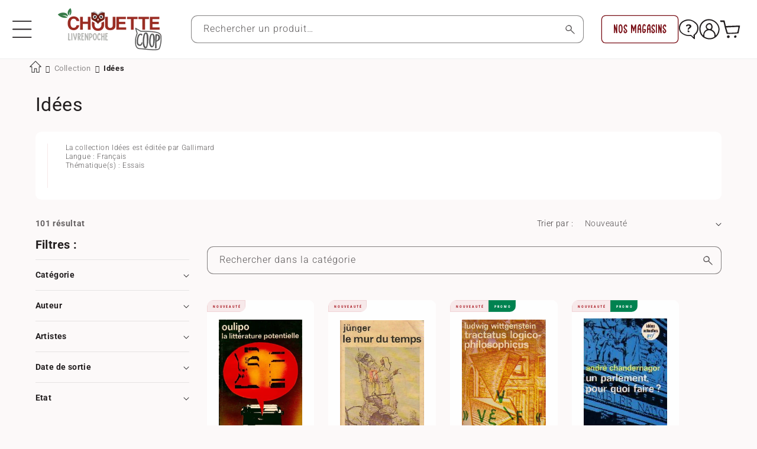

--- FILE ---
content_type: text/html; charset=utf-8
request_url: https://www.livrenpoche.com/a/achat/livre/collection/197/idees
body_size: 96306
content:
<!doctype html>
<html class="no-js" lang="fr">
  <head>
 
<meta charset="utf-8">
    <meta http-equiv="X-UA-Compatible" content="IE=edge">
    <meta name="viewport" content="width=device-width,initial-scale=1">
    <meta name="theme-color" content="">
    <link rel="canonical" href="https://www.livrenpoche.com/a/achat/livre/collection/197/idees"><link
        rel="icon"
        type="image/png"
        href="//www.livrenpoche.com/cdn/shop/files/CC_logo_format_carre_rouge.png?crop=center&height=32&v=1736241686&width=32"><link
        rel="preconnect"
        href="https://fonts.shopifycdn.com"
        crossorigin><title>
      Livrenpoche
</title>

    

    

<meta property="og:site_name" content="Livrenpoche">
<meta property="og:url" content="https://www.livrenpoche.com/a/achat/livre/collection/197/idees">
<meta property="og:title" content="Livrenpoche">
<meta property="og:type" content="website">
<meta property="og:description" content="Faites des économies tout en consommant autrement !
Découvrez notre large sélection de produits d’occasion : livres, CD, DVD, articles de puériculture à prix canon!
Livraison offerte dès 25€ en point relais.
Profitez d’un service de qualité, assuré par notre coopérative engagée dans l’insertion professionnelle."><meta property="og:image" content="http://www.livrenpoche.com/cdn/shop/files/ChouetteCoop_livrenpoche_663623a2-df13-40d6-92ac-eec3ed47ac94.png?v=1749804451">
  <meta property="og:image:secure_url" content="https://www.livrenpoche.com/cdn/shop/files/ChouetteCoop_livrenpoche_663623a2-df13-40d6-92ac-eec3ed47ac94.png?v=1749804451">
  <meta property="og:image:width" content="1068">
  <meta property="og:image:height" content="407"><meta name="twitter:card" content="summary_large_image">
<meta name="twitter:title" content="Livrenpoche">
<meta name="twitter:description" content="Faites des économies tout en consommant autrement !
Découvrez notre large sélection de produits d’occasion : livres, CD, DVD, articles de puériculture à prix canon!
Livraison offerte dès 25€ en point relais.
Profitez d’un service de qualité, assuré par notre coopérative engagée dans l’insertion professionnelle.">


    <script src="//www.livrenpoche.com/cdn/shop/t/16/assets/constants.js?v=58251544750838685771724424353" defer="defer"></script>
    <script src="//www.livrenpoche.com/cdn/shop/t/16/assets/pubsub.js?v=158357773527763999511724424353" defer="defer"></script>
    <script src="//www.livrenpoche.com/cdn/shop/t/16/assets/global.js?v=64790397923006515221732793932" defer="defer"></script><script src="//www.livrenpoche.com/cdn/shop/t/16/assets/animations.js?v=88693664871331136111724424353" defer="defer"></script><!-- for BING -->
    <script>(function(w,d,t,r,u){var f,n,i;w[u]=w[u]||[],f=function(){var o={ti:"5217179", tm:"shpfy_ui", enableAutoSpaTracking: true};o.q=w[u],w[u]=new UET(o),w[u].push("pageLoad")},n=d.createElement(t),n.src=r,n.async=1,n.onload=n.onreadystatechange=function(){var s=this.readyState;s&&s!=="loaded"&&s!=="complete"||(f(),n.onload=n.onreadystatechange=null)},i=d.getElementsByTagName(t)[0],i.parentNode.insertBefore(n,i)})(window,document,"script","//bat.bing.com/bat.js","uetq");</script>
    
    <script>window.performance && window.performance.mark && window.performance.mark('shopify.content_for_header.start');</script><meta id="shopify-digital-wallet" name="shopify-digital-wallet" content="/51759153314/digital_wallets/dialog">
<meta name="shopify-checkout-api-token" content="a8ca608d70e4a6ed9cb4dd14c9035ff6">
<meta id="in-context-paypal-metadata" data-shop-id="51759153314" data-venmo-supported="false" data-environment="production" data-locale="fr_FR" data-paypal-v4="true" data-currency="EUR">
<link rel="alternate" hreflang="x-default" href="https://www.livrenpoche.com/a/achat/livre/collection/197/idees">
<link rel="alternate" hreflang="fr-BE" href="https://www.livrenpoche.com/fr-be/a/achat/livre/collection/197/idees">
<link rel="alternate" hreflang="fr-FR" href="https://www.livrenpoche.com/a/achat/livre/collection/197/idees">
<script async="async" src="/checkouts/internal/preloads.js?locale=fr-FR"></script>
<link rel="preconnect" href="https://shop.app" crossorigin="anonymous">
<script async="async" src="https://shop.app/checkouts/internal/preloads.js?locale=fr-FR&shop_id=51759153314" crossorigin="anonymous"></script>
<script id="apple-pay-shop-capabilities" type="application/json">{"shopId":51759153314,"countryCode":"FR","currencyCode":"EUR","merchantCapabilities":["supports3DS"],"merchantId":"gid:\/\/shopify\/Shop\/51759153314","merchantName":"Livrenpoche","requiredBillingContactFields":["postalAddress","email","phone"],"requiredShippingContactFields":["postalAddress","email","phone"],"shippingType":"shipping","supportedNetworks":["visa","masterCard","amex","maestro"],"total":{"type":"pending","label":"Livrenpoche","amount":"1.00"},"shopifyPaymentsEnabled":true,"supportsSubscriptions":true}</script>
<script id="shopify-features" type="application/json">{"accessToken":"a8ca608d70e4a6ed9cb4dd14c9035ff6","betas":["rich-media-storefront-analytics"],"domain":"www.livrenpoche.com","predictiveSearch":true,"shopId":51759153314,"locale":"fr"}</script>
<script>var Shopify = Shopify || {};
Shopify.shop = "myperles56.myshopify.com";
Shopify.locale = "fr";
Shopify.currency = {"active":"EUR","rate":"1.0"};
Shopify.country = "FR";
Shopify.theme = {"name":"shopifytheme\/main","id":165719933254,"schema_name":"Dawn","schema_version":"11.0.0","theme_store_id":null,"role":"main"};
Shopify.theme.handle = "null";
Shopify.theme.style = {"id":null,"handle":null};
Shopify.cdnHost = "www.livrenpoche.com/cdn";
Shopify.routes = Shopify.routes || {};
Shopify.routes.root = "/";</script>
<script type="module">!function(o){(o.Shopify=o.Shopify||{}).modules=!0}(window);</script>
<script>!function(o){function n(){var o=[];function n(){o.push(Array.prototype.slice.apply(arguments))}return n.q=o,n}var t=o.Shopify=o.Shopify||{};t.loadFeatures=n(),t.autoloadFeatures=n()}(window);</script>
<script>
  window.ShopifyPay = window.ShopifyPay || {};
  window.ShopifyPay.apiHost = "shop.app\/pay";
  window.ShopifyPay.redirectState = null;
</script>
<script defer="defer" async type="module" src="//www.livrenpoche.com/cdn/shopifycloud/shop-js/modules/v2/client.init-shop-cart-sync_XvpUV7qp.fr.esm.js"></script>
<script defer="defer" async type="module" src="//www.livrenpoche.com/cdn/shopifycloud/shop-js/modules/v2/chunk.common_C2xzKNNs.esm.js"></script>
<script type="module">
  await import("//www.livrenpoche.com/cdn/shopifycloud/shop-js/modules/v2/client.init-shop-cart-sync_XvpUV7qp.fr.esm.js");
await import("//www.livrenpoche.com/cdn/shopifycloud/shop-js/modules/v2/chunk.common_C2xzKNNs.esm.js");

  window.Shopify.SignInWithShop?.initShopCartSync?.({"fedCMEnabled":true,"windoidEnabled":true});

</script>
<script>
  window.Shopify = window.Shopify || {};
  if (!window.Shopify.featureAssets) window.Shopify.featureAssets = {};
  window.Shopify.featureAssets['shop-js'] = {"shop-cart-sync":["modules/v2/client.shop-cart-sync_C66VAAYi.fr.esm.js","modules/v2/chunk.common_C2xzKNNs.esm.js"],"init-fed-cm":["modules/v2/client.init-fed-cm_By4eIqYa.fr.esm.js","modules/v2/chunk.common_C2xzKNNs.esm.js"],"shop-button":["modules/v2/client.shop-button_Bz0N9rYp.fr.esm.js","modules/v2/chunk.common_C2xzKNNs.esm.js"],"shop-cash-offers":["modules/v2/client.shop-cash-offers_B90ok608.fr.esm.js","modules/v2/chunk.common_C2xzKNNs.esm.js","modules/v2/chunk.modal_7MqWQJ87.esm.js"],"init-windoid":["modules/v2/client.init-windoid_CdJe_Ee3.fr.esm.js","modules/v2/chunk.common_C2xzKNNs.esm.js"],"shop-toast-manager":["modules/v2/client.shop-toast-manager_kCJHoUCw.fr.esm.js","modules/v2/chunk.common_C2xzKNNs.esm.js"],"init-shop-email-lookup-coordinator":["modules/v2/client.init-shop-email-lookup-coordinator_BPuRLqHy.fr.esm.js","modules/v2/chunk.common_C2xzKNNs.esm.js"],"init-shop-cart-sync":["modules/v2/client.init-shop-cart-sync_XvpUV7qp.fr.esm.js","modules/v2/chunk.common_C2xzKNNs.esm.js"],"avatar":["modules/v2/client.avatar_BTnouDA3.fr.esm.js"],"pay-button":["modules/v2/client.pay-button_CmFhG2BZ.fr.esm.js","modules/v2/chunk.common_C2xzKNNs.esm.js"],"init-customer-accounts":["modules/v2/client.init-customer-accounts_C5-IhKGM.fr.esm.js","modules/v2/client.shop-login-button_DrlPOW6Z.fr.esm.js","modules/v2/chunk.common_C2xzKNNs.esm.js","modules/v2/chunk.modal_7MqWQJ87.esm.js"],"init-shop-for-new-customer-accounts":["modules/v2/client.init-shop-for-new-customer-accounts_Cv1WqR1n.fr.esm.js","modules/v2/client.shop-login-button_DrlPOW6Z.fr.esm.js","modules/v2/chunk.common_C2xzKNNs.esm.js","modules/v2/chunk.modal_7MqWQJ87.esm.js"],"shop-login-button":["modules/v2/client.shop-login-button_DrlPOW6Z.fr.esm.js","modules/v2/chunk.common_C2xzKNNs.esm.js","modules/v2/chunk.modal_7MqWQJ87.esm.js"],"init-customer-accounts-sign-up":["modules/v2/client.init-customer-accounts-sign-up_Dqgdz3C3.fr.esm.js","modules/v2/client.shop-login-button_DrlPOW6Z.fr.esm.js","modules/v2/chunk.common_C2xzKNNs.esm.js","modules/v2/chunk.modal_7MqWQJ87.esm.js"],"shop-follow-button":["modules/v2/client.shop-follow-button_D7RRykwK.fr.esm.js","modules/v2/chunk.common_C2xzKNNs.esm.js","modules/v2/chunk.modal_7MqWQJ87.esm.js"],"checkout-modal":["modules/v2/client.checkout-modal_NILs_SXn.fr.esm.js","modules/v2/chunk.common_C2xzKNNs.esm.js","modules/v2/chunk.modal_7MqWQJ87.esm.js"],"lead-capture":["modules/v2/client.lead-capture_CSmE_fhP.fr.esm.js","modules/v2/chunk.common_C2xzKNNs.esm.js","modules/v2/chunk.modal_7MqWQJ87.esm.js"],"shop-login":["modules/v2/client.shop-login_CKcjyRl_.fr.esm.js","modules/v2/chunk.common_C2xzKNNs.esm.js","modules/v2/chunk.modal_7MqWQJ87.esm.js"],"payment-terms":["modules/v2/client.payment-terms_eoGasybT.fr.esm.js","modules/v2/chunk.common_C2xzKNNs.esm.js","modules/v2/chunk.modal_7MqWQJ87.esm.js"]};
</script>
<script>(function() {
  var isLoaded = false;
  function asyncLoad() {
    if (isLoaded) return;
    isLoaded = true;
    var urls = ["\/\/cdn.shopify.com\/proxy\/d4d5c418408a8e45928aaf202a12f646750cdeb3036b7de14ed65ffe4dc36ae1\/api.goaffpro.com\/loader.js?shop=myperles56.myshopify.com\u0026sp-cache-control=cHVibGljLCBtYXgtYWdlPTkwMA","https:\/\/shipping-bar.conversionbear.com\/script?app=shipping_bar\u0026shop=myperles56.myshopify.com"];
    for (var i = 0; i < urls.length; i++) {
      var s = document.createElement('script');
      s.type = 'text/javascript';
      s.async = true;
      s.src = urls[i];
      var x = document.getElementsByTagName('script')[0];
      x.parentNode.insertBefore(s, x);
    }
  };
  if(window.attachEvent) {
    window.attachEvent('onload', asyncLoad);
  } else {
    window.addEventListener('load', asyncLoad, false);
  }
})();</script>
<script id="__st">var __st={"a":51759153314,"offset":3600,"reqid":"a2c07dda-3357-4b86-bb8e-bc116e9175f4-1768798323","pageurl":"www.livrenpoche.com\/a\/achat\/livre\/collection\/197\/idees","u":"fbf440916867"};</script>
<script>window.ShopifyPaypalV4VisibilityTracking = true;</script>
<script id="captcha-bootstrap">!function(){'use strict';const t='contact',e='account',n='new_comment',o=[[t,t],['blogs',n],['comments',n],[t,'customer']],c=[[e,'customer_login'],[e,'guest_login'],[e,'recover_customer_password'],[e,'create_customer']],r=t=>t.map((([t,e])=>`form[action*='/${t}']:not([data-nocaptcha='true']) input[name='form_type'][value='${e}']`)).join(','),a=t=>()=>t?[...document.querySelectorAll(t)].map((t=>t.form)):[];function s(){const t=[...o],e=r(t);return a(e)}const i='password',u='form_key',d=['recaptcha-v3-token','g-recaptcha-response','h-captcha-response',i],f=()=>{try{return window.sessionStorage}catch{return}},m='__shopify_v',_=t=>t.elements[u];function p(t,e,n=!1){try{const o=window.sessionStorage,c=JSON.parse(o.getItem(e)),{data:r}=function(t){const{data:e,action:n}=t;return t[m]||n?{data:e,action:n}:{data:t,action:n}}(c);for(const[e,n]of Object.entries(r))t.elements[e]&&(t.elements[e].value=n);n&&o.removeItem(e)}catch(o){console.error('form repopulation failed',{error:o})}}const l='form_type',E='cptcha';function T(t){t.dataset[E]=!0}const w=window,h=w.document,L='Shopify',v='ce_forms',y='captcha';let A=!1;((t,e)=>{const n=(g='f06e6c50-85a8-45c8-87d0-21a2b65856fe',I='https://cdn.shopify.com/shopifycloud/storefront-forms-hcaptcha/ce_storefront_forms_captcha_hcaptcha.v1.5.2.iife.js',D={infoText:'Protégé par hCaptcha',privacyText:'Confidentialité',termsText:'Conditions'},(t,e,n)=>{const o=w[L][v],c=o.bindForm;if(c)return c(t,g,e,D).then(n);var r;o.q.push([[t,g,e,D],n]),r=I,A||(h.body.append(Object.assign(h.createElement('script'),{id:'captcha-provider',async:!0,src:r})),A=!0)});var g,I,D;w[L]=w[L]||{},w[L][v]=w[L][v]||{},w[L][v].q=[],w[L][y]=w[L][y]||{},w[L][y].protect=function(t,e){n(t,void 0,e),T(t)},Object.freeze(w[L][y]),function(t,e,n,w,h,L){const[v,y,A,g]=function(t,e,n){const i=e?o:[],u=t?c:[],d=[...i,...u],f=r(d),m=r(i),_=r(d.filter((([t,e])=>n.includes(e))));return[a(f),a(m),a(_),s()]}(w,h,L),I=t=>{const e=t.target;return e instanceof HTMLFormElement?e:e&&e.form},D=t=>v().includes(t);t.addEventListener('submit',(t=>{const e=I(t);if(!e)return;const n=D(e)&&!e.dataset.hcaptchaBound&&!e.dataset.recaptchaBound,o=_(e),c=g().includes(e)&&(!o||!o.value);(n||c)&&t.preventDefault(),c&&!n&&(function(t){try{if(!f())return;!function(t){const e=f();if(!e)return;const n=_(t);if(!n)return;const o=n.value;o&&e.removeItem(o)}(t);const e=Array.from(Array(32),(()=>Math.random().toString(36)[2])).join('');!function(t,e){_(t)||t.append(Object.assign(document.createElement('input'),{type:'hidden',name:u})),t.elements[u].value=e}(t,e),function(t,e){const n=f();if(!n)return;const o=[...t.querySelectorAll(`input[type='${i}']`)].map((({name:t})=>t)),c=[...d,...o],r={};for(const[a,s]of new FormData(t).entries())c.includes(a)||(r[a]=s);n.setItem(e,JSON.stringify({[m]:1,action:t.action,data:r}))}(t,e)}catch(e){console.error('failed to persist form',e)}}(e),e.submit())}));const S=(t,e)=>{t&&!t.dataset[E]&&(n(t,e.some((e=>e===t))),T(t))};for(const o of['focusin','change'])t.addEventListener(o,(t=>{const e=I(t);D(e)&&S(e,y())}));const B=e.get('form_key'),M=e.get(l),P=B&&M;t.addEventListener('DOMContentLoaded',(()=>{const t=y();if(P)for(const e of t)e.elements[l].value===M&&p(e,B);[...new Set([...A(),...v().filter((t=>'true'===t.dataset.shopifyCaptcha))])].forEach((e=>S(e,t)))}))}(h,new URLSearchParams(w.location.search),n,t,e,['guest_login'])})(!0,!0)}();</script>
<script integrity="sha256-4kQ18oKyAcykRKYeNunJcIwy7WH5gtpwJnB7kiuLZ1E=" data-source-attribution="shopify.loadfeatures" defer="defer" src="//www.livrenpoche.com/cdn/shopifycloud/storefront/assets/storefront/load_feature-a0a9edcb.js" crossorigin="anonymous"></script>
<script crossorigin="anonymous" defer="defer" src="//www.livrenpoche.com/cdn/shopifycloud/storefront/assets/shopify_pay/storefront-65b4c6d7.js?v=20250812"></script>
<script data-source-attribution="shopify.dynamic_checkout.dynamic.init">var Shopify=Shopify||{};Shopify.PaymentButton=Shopify.PaymentButton||{isStorefrontPortableWallets:!0,init:function(){window.Shopify.PaymentButton.init=function(){};var t=document.createElement("script");t.src="https://www.livrenpoche.com/cdn/shopifycloud/portable-wallets/latest/portable-wallets.fr.js",t.type="module",document.head.appendChild(t)}};
</script>
<script data-source-attribution="shopify.dynamic_checkout.buyer_consent">
  function portableWalletsHideBuyerConsent(e){var t=document.getElementById("shopify-buyer-consent"),n=document.getElementById("shopify-subscription-policy-button");t&&n&&(t.classList.add("hidden"),t.setAttribute("aria-hidden","true"),n.removeEventListener("click",e))}function portableWalletsShowBuyerConsent(e){var t=document.getElementById("shopify-buyer-consent"),n=document.getElementById("shopify-subscription-policy-button");t&&n&&(t.classList.remove("hidden"),t.removeAttribute("aria-hidden"),n.addEventListener("click",e))}window.Shopify?.PaymentButton&&(window.Shopify.PaymentButton.hideBuyerConsent=portableWalletsHideBuyerConsent,window.Shopify.PaymentButton.showBuyerConsent=portableWalletsShowBuyerConsent);
</script>
<script data-source-attribution="shopify.dynamic_checkout.cart.bootstrap">document.addEventListener("DOMContentLoaded",(function(){function t(){return document.querySelector("shopify-accelerated-checkout-cart, shopify-accelerated-checkout")}if(t())Shopify.PaymentButton.init();else{new MutationObserver((function(e,n){t()&&(Shopify.PaymentButton.init(),n.disconnect())})).observe(document.body,{childList:!0,subtree:!0})}}));
</script>
<script id='scb4127' type='text/javascript' async='' src='https://www.livrenpoche.com/cdn/shopifycloud/privacy-banner/storefront-banner.js'></script><link id="shopify-accelerated-checkout-styles" rel="stylesheet" media="screen" href="https://www.livrenpoche.com/cdn/shopifycloud/portable-wallets/latest/accelerated-checkout-backwards-compat.css" crossorigin="anonymous">
<style id="shopify-accelerated-checkout-cart">
        #shopify-buyer-consent {
  margin-top: 1em;
  display: inline-block;
  width: 100%;
}

#shopify-buyer-consent.hidden {
  display: none;
}

#shopify-subscription-policy-button {
  background: none;
  border: none;
  padding: 0;
  text-decoration: underline;
  font-size: inherit;
  cursor: pointer;
}

#shopify-subscription-policy-button::before {
  box-shadow: none;
}

      </style>
<script id="sections-script" data-sections="header" defer="defer" src="//www.livrenpoche.com/cdn/shop/t/16/compiled_assets/scripts.js?v=272064"></script>
<script>window.performance && window.performance.mark && window.performance.mark('shopify.content_for_header.end');</script>

    <!-- for Breadcumb -->
    <link href="//code.ionicframework.com/ionicons/2.0.1/css/ionicons.min.css" rel="stylesheet" type="text/css" media="all" />
    <!-- end for Breadcumb -->

    <style data-shopify>
      @font-face {
          font-family: 'Limejuice';
          src: url('Limejuice.eot');
          src: url('Limejuice.eot?#iefix') format('embedded-opentype'),
              url('Limejuice.woff2') format('woff2'),
              url('Limejuice.woff') format('woff'),
              url('Limejuice.ttf') format('truetype'),
              url('Limejuice.svg#Limejuice') format('svg');
          font-weight: 500;
          font-style: normal;
          font-display: swap;
      }
      @font-face {
          font-family: 'LimejuiceThin';
          src: url('LimejuiceThin.eot');
          src: url('LimejuiceThin.eot?#iefix') format('embedded-opentype'),
              url('LimejuiceThin.woff2') format('woff2'),
              url('LimejuiceThin.woff') format('woff'),
              url('LimejuiceThin.ttf') format('truetype'),
              url('LimejuiceThin.svg#LimejuiceThin') format('svg');
          font-weight: 100;
          font-style: normal;
          font-display: swap;
      }
      
      @font-face {
  font-family: Roboto;
  font-weight: 300;
  font-style: normal;
  font-display: swap;
  src: url("//www.livrenpoche.com/cdn/fonts/roboto/roboto_n3.9ac06d5955eb603264929711f38e40623ddc14db.woff2") format("woff2"),
       url("//www.livrenpoche.com/cdn/fonts/roboto/roboto_n3.797df4bf78042ba6106158fcf6a8d0e116fbfdae.woff") format("woff");
}

      @font-face {
  font-family: Roboto;
  font-weight: 700;
  font-style: normal;
  font-display: swap;
  src: url("//www.livrenpoche.com/cdn/fonts/roboto/roboto_n7.f38007a10afbbde8976c4056bfe890710d51dec2.woff2") format("woff2"),
       url("//www.livrenpoche.com/cdn/fonts/roboto/roboto_n7.94bfdd3e80c7be00e128703d245c207769d763f9.woff") format("woff");
}

      @font-face {
  font-family: Roboto;
  font-weight: 300;
  font-style: italic;
  font-display: swap;
  src: url("//www.livrenpoche.com/cdn/fonts/roboto/roboto_i3.7ba64865c0576ce320cbaa5e1e04a91d9daa2d3a.woff2") format("woff2"),
       url("//www.livrenpoche.com/cdn/fonts/roboto/roboto_i3.d974836b0cbb56a5fb4f6622c83b31968fe4c5d0.woff") format("woff");
}

      @font-face {
  font-family: Roboto;
  font-weight: 700;
  font-style: italic;
  font-display: swap;
  src: url("//www.livrenpoche.com/cdn/fonts/roboto/roboto_i7.7ccaf9410746f2c53340607c42c43f90a9005937.woff2") format("woff2"),
       url("//www.livrenpoche.com/cdn/fonts/roboto/roboto_i7.49ec21cdd7148292bffea74c62c0df6e93551516.woff") format("woff");
}

      @font-face {
  font-family: Roboto;
  font-weight: 400;
  font-style: normal;
  font-display: swap;
  src: url("//www.livrenpoche.com/cdn/fonts/roboto/roboto_n4.2019d890f07b1852f56ce63ba45b2db45d852cba.woff2") format("woff2"),
       url("//www.livrenpoche.com/cdn/fonts/roboto/roboto_n4.238690e0007583582327135619c5f7971652fa9d.woff") format("woff");
}

      @font-face {
  font-family: "Roboto Condensed";
  font-weight: 700;
  font-style: normal;
  font-display: swap;
  src: url("//www.livrenpoche.com/cdn/fonts/roboto_condensed/robotocondensed_n7.0c73a613503672be244d2f29ab6ddd3fc3cc69ae.woff2") format("woff2"),
       url("//www.livrenpoche.com/cdn/fonts/roboto_condensed/robotocondensed_n7.ef6ece86ba55f49c27c4904a493c283a40f3a66e.woff") format("woff");
}


      
        :root,
      .color-background-1 {   
          --color-background: 252,249,249;
      
        --gradient-background: #fcf9f9;
      
        --color-foreground: 35,31,32;   
        --color-shadow: 35,31,32;   
        --color-button: 171,31,40;   
        --color-button-text: 255,255,255;   
        --color-secondary-button: 252,249,249;   
        --color-secondary-button-text: 171,31,40;   
        --color-link: 171,31,40;   
        --color-badge-foreground: 35,31,32;   
        --color-badge-background: 252,249,249;   
        --color-badge-border: 35,31,32;   
        --payment-terms-background-color: rgb(252 249 249);   
      }
    
        
      .color-background-2 {   
          --color-background: 252,249,249;
      
        --gradient-background: #fcf9f9;
      
        --color-foreground: 35,31,32;   
        --color-shadow: 35,31,32;   
        --color-button: 121,15,22;   
        --color-button-text: 255,255,255;   
        --color-secondary-button: 252,249,249;   
        --color-secondary-button-text: 35,31,32;   
        --color-link: 35,31,32;   
        --color-badge-foreground: 35,31,32;   
        --color-badge-background: 252,249,249;   
        --color-badge-border: 35,31,32;   
        --payment-terms-background-color: rgb(252 249 249);   
      }
    
        
      .color-inverse {   
          --color-background: 35,31,32;
      
        --gradient-background: #231f20;
      
        --color-foreground: 255,255,255;   
        --color-shadow: 35,31,32;   
        --color-button: 255,255,255;   
        --color-button-text: 35,31,32;   
        --color-secondary-button: 35,31,32;   
        --color-secondary-button-text: 255,255,255;   
        --color-link: 255,255,255;   
        --color-badge-foreground: 255,255,255;   
        --color-badge-background: 35,31,32;   
        --color-badge-border: 255,255,255;   
        --payment-terms-background-color: rgb(35 31 32);   
      }
    
        
      .color-accent-1 {   
          --color-background: 255,255,255;
      
        --gradient-background: #ffffff;
      
        --color-foreground: 35,31,32;   
        --color-shadow: 35,31,32;   
        --color-button: 121,15,22;   
        --color-button-text: 255,255,255;   
        --color-secondary-button: 255,255,255;   
        --color-secondary-button-text: 121,15,22;   
        --color-link: 121,15,22;   
        --color-badge-foreground: 35,31,32;   
        --color-badge-background: 255,255,255;   
        --color-badge-border: 35,31,32;   
        --payment-terms-background-color: rgb(255 255 255);   
      }
    
        
      .color-accent-2 {   
          --color-background: 247,233,234;
      
        --gradient-background: #f7e9ea;
      
        --color-foreground: 171,31,40;   
        --color-shadow: 35,31,32;   
        --color-button: 171,31,40;   
        --color-button-text: 255,255,255;   
        --color-secondary-button: 247,233,234;   
        --color-secondary-button-text: 171,31,40;   
        --color-link: 171,31,40;   
        --color-badge-foreground: 171,31,40;   
        --color-badge-background: 247,233,234;   
        --color-badge-border: 171,31,40;   
        --payment-terms-background-color: rgb(247 233 234);   
      }
    
        
      .color-scheme-ca728da0-e701-4bf0-8ea0-d60a83d80522 {   
          --color-background: 121,15,22;
      
        --gradient-background: #790f16;
      
        --color-foreground: 255,255,255;   
        --color-shadow: 35,31,32;   
        --color-button: 255,255,255;   
        --color-button-text: 121,15,22;   
        --color-secondary-button: 121,15,22;   
        --color-secondary-button-text: 255,255,255;   
        --color-link: 255,255,255;   
        --color-badge-foreground: 255,255,255;   
        --color-badge-background: 121,15,22;   
        --color-badge-border: 255,255,255;   
        --payment-terms-background-color: rgb(121 15 22);   
      }
    
        
      .color-scheme-7df0eec9-6233-416a-bf52-0ff8ebf1243f {   
          --color-background: 255,255,255;
      
        --gradient-background: #ffffff;
      
        --color-foreground: 35,31,32;   
        --color-shadow: 35,31,32;   
        --color-button: 0,130,80;   
        --color-button-text: 255,255,255;   
        --color-secondary-button: 255,255,255;   
        --color-secondary-button-text: 121,15,22;   
        --color-link: 121,15,22;   
        --color-badge-foreground: 35,31,32;   
        --color-badge-background: 255,255,255;   
        --color-badge-border: 35,31,32;   
        --payment-terms-background-color: rgb(255 255 255);   
      }
    
        
      .color-scheme-2720b6af-80ee-4bb1-bb45-eb88f2ff0f17 {   
          --color-background: 0,130,80;
      
        --gradient-background: #008250;
      
        --color-foreground: 255,255,255;   
        --color-shadow: 35,31,32;   
        --color-button: 0,130,80;   
        --color-button-text: 255,255,255;   
        --color-secondary-button: 0,130,80;   
        --color-secondary-button-text: 255,255,255;   
        --color-link: 255,255,255;   
        --color-badge-foreground: 255,255,255;   
        --color-badge-background: 0,130,80;   
        --color-badge-border: 255,255,255;   
        --payment-terms-background-color: rgb(0 130 80);   
      }
    

    body, .color-background-1, .color-background-2, .color-inverse, .color-accent-1, .color-accent-2, .color-scheme-ca728da0-e701-4bf0-8ea0-d60a83d80522, .color-scheme-7df0eec9-6233-416a-bf52-0ff8ebf1243f, .color-scheme-2720b6af-80ee-4bb1-bb45-eb88f2ff0f17 {   
        color: rgba(var(--color-foreground), 0.75);
        background-color: rgb(var(--color-background));
      }

      :root {
        --font-custom-family: "Roboto Condensed", sans-serif;   
        --font-custom-style: normal;   
        --font-custom-weight: 700;
        
        --font-body-family: Roboto, sans-serif;   
        --font-body-style: normal;   
        --font-body-weight: 300;   
        --font-body-weight-bold: 600;   

        --font-heading-family: Roboto, sans-serif;   
        --font-heading-style: normal;   
        --font-heading-weight: 400;   

        --font-body-scale: 1.0;   
        --font-heading-scale: 1.0;
        --font-custom-scale: 1.0; 

        --media-padding: px;   
        --media-border-opacity: 0.05;   
        --media-border-width: 1px;   
        --media-radius: 10px;   
        --media-shadow-opacity: 0.0;   
        --media-shadow-horizontal-offset: 0px;   
        --media-shadow-vertical-offset: 4px;   
        --media-shadow-blur-radius: 5px;   
        --media-shadow-visible:
    0;   

        --page-width: 140rem;   
        --page-width-margin:
    0rem;   

        --product-card-image-padding: 2.0rem;   
        --product-card-corner-radius: 1.0rem;   
        --product-card-text-alignment: left;   
        --product-card-border-width: 0.0rem;   
        --product-card-border-opacity: 0.1;   
        --product-card-shadow-opacity: 0.0;   
        --product-card-shadow-visible:
    0;   
        --product-card-shadow-horizontal-offset: 0.0rem;   
        --product-card-shadow-vertical-offset: 0.4rem;   
        --product-card-shadow-blur-radius: 0.5rem;   

        --collection-card-image-padding: 0.0rem;   
        --collection-card-corner-radius: 1.0rem;   
        --collection-card-text-alignment: left;   
        --collection-card-border-width: 0.0rem;   
        --collection-card-border-opacity: 0.1;   
        --collection-card-shadow-opacity: 0.0;   
        --collection-card-shadow-visible:
    0;   
        --collection-card-shadow-horizontal-offset: 0.0rem;   
        --collection-card-shadow-vertical-offset: 0.4rem;   
        --collection-card-shadow-blur-radius: 0.5rem;   

        --blog-card-image-padding: 0.0rem;   
        --blog-card-corner-radius: 1.0rem;   
        --blog-card-text-alignment: left;   
        --blog-card-border-width: 0.0rem;   
        --blog-card-border-opacity: 0.1;   
        --blog-card-shadow-opacity: 0.0;   
        --blog-card-shadow-visible:
    0;   
        --blog-card-shadow-horizontal-offset: 0.0rem;   
        --blog-card-shadow-vertical-offset: 0.4rem;   
        --blog-card-shadow-blur-radius: 0.5rem;   

        --badge-corner-radius: 0.4rem;   

        --popup-border-width: 1px;   
        --popup-border-opacity: 0.1;   
        --popup-corner-radius: 10px;   
        --popup-shadow-opacity: 0.05;   
        --popup-shadow-horizontal-offset: 0px;   
        --popup-shadow-vertical-offset: 4px;   
        --popup-shadow-blur-radius: 5px;   

        --drawer-border-width: 1px;   
        --drawer-border-opacity: 0.1;   
        --drawer-shadow-opacity: 0.0;   
        --drawer-shadow-horizontal-offset: 0px;   
        --drawer-shadow-vertical-offset: 4px;   
        --drawer-shadow-blur-radius: 5px;   

        --spacing-sections-desktop: 0px;   
        --spacing-sections-mobile:
    
      0
    px;   

        --grid-desktop-vertical-spacing: 24px;   
        --grid-desktop-horizontal-spacing: 24px;   
        --grid-mobile-vertical-spacing: 12px;   
        --grid-mobile-horizontal-spacing: 12px;   

        --text-boxes-border-opacity: 0.1;   
        --text-boxes-border-width: 0px;   
        --text-boxes-radius: 10px;   
        --text-boxes-shadow-opacity: 0.0;   
        --text-boxes-shadow-visible:
    0;   
        --text-boxes-shadow-horizontal-offset: 0px;   
        --text-boxes-shadow-vertical-offset: 4px;   
        --text-boxes-shadow-blur-radius: 5px;   

        --buttons-radius: 6px;   
        --buttons-radius-outset:
    
      7px;   
        --buttons-border-width:
    
      1px;   
        --buttons-border-opacity: 1.0;   
        --buttons-shadow-opacity: 0.0;   
        --buttons-shadow-visible:
    0;   
        --buttons-shadow-horizontal-offset: 0px;   
        --buttons-shadow-vertical-offset: 4px;   
        --buttons-shadow-blur-radius: 5px;   
        --buttons-border-offset:
    0.3px;   

        --inputs-radius: 10px;   
        --inputs-border-width: 1px;   
        --inputs-border-opacity: 0.55;   
        --inputs-shadow-opacity: 0.0;   
        --inputs-shadow-horizontal-offset: 0px;   
        --inputs-margin-offset:
    0px;   
        --inputs-shadow-vertical-offset: 4px;   
        --inputs-shadow-blur-radius: 5px;   
        --inputs-radius-outset:
    
      11px;   

        --variant-pills-radius: 6px;   
        --variant-pills-border-width: 2px;   
        --variant-pills-border-opacity: 1.0;   
        --variant-pills-shadow-opacity: 0.0;   
        --variant-pills-shadow-horizontal-offset: 0px;   
        --variant-pills-shadow-vertical-offset: 4px;   
        --variant-pills-shadow-blur-radius: 5px;   
      }
      
      @font-face {
        font-family: 'Limejuice';
        src: url(//www.livrenpoche.com/cdn/shop/t/16/assets/Limejuice.woff2?v=8641328532620309531724424359) format('woff2'),
            url(//www.livrenpoche.com/cdn/shop/t/16/assets/Limejuice.woff?v=153024603885155214731724424355) format('woff');
        font-weight: 500;
        font-style: normal;
        font-display: swap;
      }
      @font-face {
        font-family: 'LimejuiceThin';
        src: url(//www.livrenpoche.com/cdn/shop/t/16/assets/LimejuiceThin.woff2?v=34365900083798117111724424355) format('woff2'),
            url(//www.livrenpoche.com/cdn/shop/t/16/assets/LimejuiceThin.woff?v=3946798566440969571724424354) format('woff');
        font-weight: 100;
        font-style: normal;
        font-display: swap;
      }
      /*
      @font-face {
        font-family: 'Limejuice';
        src: url('Limejuice.woff2') format('woff2'),
            url('Limejuice.woff') format('woff');
        font-weight: 500;
        font-style: normal;
        font-display: swap;
      }

      @font-face {
        font-family: 'LimejuiceThin';
        src: url('LimejuiceThin.woff2') format('woff2'),
            url('LimejuiceThin.woff') format('woff');
        font-weight: 100;
        font-style: normal;
        font-display: swap;
      }
      */
      .banner__heading {
        font-family: var(--font-custom-family);
      }

      *,
      *::before,
      *::after {
        box-sizing: inherit;
      }

      html {
        box-sizing: border-box;
        font-size: calc(var(--font-body-scale) * 62.5%);
        height: 100%;
      }

      body {
        display: grid;
        grid-template-rows: auto auto 1fr auto;
        grid-template-columns: 100%;
        min-height: 100%;
        margin: 0;
        font-size: 1.5rem;
        letter-spacing: 0.06rem;
        line-height: calc(1 + 0.8 / var(--font-body-scale));
        font-family: var(--font-body-family);
        font-style: var(--font-body-style);
        font-weight: var(--font-body-weight);
      }

      @media screen and (min-width: 750px) {
        body {
          font-size: 1.6rem;
        }
      }
  </style>

  <link href="//www.livrenpoche.com/cdn/shop/t/16/assets/base.css?v=54992893283450085461767624196" rel="stylesheet" type="text/css" media="all" />

  <link href="//www.livrenpoche.com/cdn/shop/t/16/assets/component-menu-drawer.css?v=126144173183200550721724424356" rel="stylesheet" type="text/css" media="all" />
  <noscript><link href="//www.livrenpoche.com/cdn/shop/t/16/assets/component-menu-drawer.css?v=126144173183200550721724424356" rel="stylesheet" type="text/css" media="all" /></noscript><link
      rel="preload"
      as="font"
      href="//www.livrenpoche.com/cdn/fonts/roboto/roboto_n3.9ac06d5955eb603264929711f38e40623ddc14db.woff2"
      type="font/woff2"
      crossorigin><link
      rel="preload"
      as="font"
      href="//www.livrenpoche.com/cdn/fonts/roboto/roboto_n4.2019d890f07b1852f56ce63ba45b2db45d852cba.woff2"
      type="font/woff2"
      crossorigin><link
      rel="preload"
      as="font"
      href="//www.livrenpoche.com/cdn/fonts/roboto_condensed/robotocondensed_n7.0c73a613503672be244d2f29ab6ddd3fc3cc69ae.woff2"
      type="font/woff2"
      crossorigin><link href="//www.livrenpoche.com/cdn/shop/t/16/assets/component-localization-form.css?v=143319823105703127341724424360" rel="stylesheet" type="text/css" media="all" />
    <script src="//www.livrenpoche.com/cdn/shop/t/16/assets/localization-form.js?v=161644695336821385561724424356" defer="defer"></script><link
      rel="stylesheet"
      href="//www.livrenpoche.com/cdn/shop/t/16/assets/component-predictive-search.css?v=139516108853773653691724424354"
      media="print"
      onload="this.media='all'">
    <link
      rel="stylesheet"
      href="//www.livrenpoche.com/cdn/shop/t/16/assets/moteur-bh-component-predictive-search.css?v=179784396558254248461724424355"
      media="print"
      onload="this.media='all'"><script>
      document.documentElement.className = document.documentElement.className.replace('no-js', 'js');
      if (Shopify.designMode) {
        document.documentElement.classList.add('shopify-design-mode');
      }
  </script>

<!-- BEGIN app block: shopify://apps/dr-stacked-discounts/blocks/instant-load/f428e1ae-8a34-4767-8189-f8339f3ab12b --><!-- For self-installation -->
<script>(() => {const installerKey = 'docapp-discount-auto-install'; const urlParams = new URLSearchParams(window.location.search); if (urlParams.get(installerKey)) {window.sessionStorage.setItem(installerKey, JSON.stringify({integrationId: urlParams.get('docapp-integration-id'), divClass: urlParams.get('docapp-install-class'), check: urlParams.get('docapp-check')}));}})();</script>
<script>(() => {const previewKey = 'docapp-discount-test'; const urlParams = new URLSearchParams(window.location.search); if (urlParams.get(previewKey)) {window.sessionStorage.setItem(previewKey, JSON.stringify({active: true, integrationId: urlParams.get('docapp-discount-inst-test')}));}})();</script>
<script>window.discountOnCartProAppBlock = true;</script>

<!-- App speed-up -->
<script id="docapp-discount-speedup">
    (() => { if (window.discountOnCartProAppLoaded) return; let script = document.createElement('script'); script.src = "https://d9fvwtvqz2fm1.cloudfront.net/shop/js/discount-on-cart-pro.min.js?shop=myperles56.myshopify.com"; document.getElementById('docapp-discount-speedup').after(script); })();
</script>


<!-- END app block --><!-- BEGIN app block: shopify://apps/tipo-related-products/blocks/app-embed/75cf2d86-3988-45e7-8f28-ada23c99704f --><script type="text/javascript">
  
    
    
    var Globo = Globo || {};
    window.Globo.RelatedProducts = window.Globo.RelatedProducts || {}; window.moneyFormat = "{{amount_with_comma_separator}} €"; window.shopCurrency = "EUR";
    window.globoRelatedProductsConfig = {
      __webpack_public_path__ : "https://cdn.shopify.com/extensions/019a6293-eea2-75db-9d64-cc7878a1288f/related-test-cli3-121/assets/", apiUrl: "https://related-products.globo.io/api", alternateApiUrl: "https://related-products.globo.io",
      shop: "myperles56.myshopify.com", domain: "www.livrenpoche.com",themeOs20: true, page: '',
      customer:null,
      urls:  { search: "\/search", collection: "\/collections" },
      translation: {"add_to_cart":"Ajouter au panier","added_to_cart":"Ajouté au panier","add_to_cart_short":"Ajouter","added_to_cart_short":"Ajouté","add_selected_to_cart":"Hop, dans le panier !","added_selected_to_cart":"Sélection ajoutée au panier","sale":"Promo","total_price":"Prix total :","this_item":"","sold_out":"Vendu"},
      settings: {"hidewatermark":false,"copyright":null,"redirect":true,"new_tab":false,"image_ratio":"350:583","hidden_tags":"outofstock","exclude_tags":"outofstock","hidden_collections":[],"carousel_autoplay":false,"carousel_disable_in_mobile":false,"carousel_items":6,"hideprice":false,"discount":{"enable":true,"condition":"any","type":"percentage","value":5},"sold_out":false,"carousel_loop":true,"carousel_rtl":false,"visible_tags":null},
      boughtTogetherIds: {},
      trendingProducts: [7856386146466,7866215268514,7863814881442,14796101550406,15227746419014,7864855560354,7863829725346,7850973757602,15118415298886,7850887315618,7856324542626,9164288852294,7856950542498,7884152340642,7869670359202,9031560036678,8886711615814,8596693254470,7876358930594,15303360774470,8943229370694,9078267609414,8387217260870,7867293335714,7872328990882,7854142193826,7856432349346,7874792161442,8429135528262,8798928699718,7902881054882,8387378348358,8459120542022,15374109966662,8969932439878,15130706968902,8392935670086,8392961556806,8393144369478,8393175695686,8580472078662,8664403345734,8409293553990,8429140410694,7858488443042,9031527203142,8407626580294,7856984555682,15214716289350,7862326427810],
      productBoughtTogether: {"type":"product_bought_together","enable":true,"title":{"text":"Ils vont bien ensemble :","color":"#212121","fontSize":"18","align":"left"},"limit":2,"maxWidth":1170,"conditions":[{"id":"collection","name":"Same current product collection","status":1,"type":"related","rules":[{"collection":{"id":624713990470,"title":"Puériculture Reconditionnée","handle":"puericulture-reconditionnee-petit-prix","image":{"id":"gid:\/\/shopify\/CollectionImage\/1793716158790","originalSrc":"https:\/\/cdn.shopify.com\/s\/files\/1\/0517\/5915\/3314\/collections\/Puericulture_occasion.png?v=1719405650"}},"related":{"id":668679569734,"title":"Collection Twistshake","handle":"collection-twistshake","image":null}}]},{"id":"manual","name":"Manual","status":1},{"id":"vendor","name":"Same current product vendor","status":0,"type":"same"},{"id":"type","name":"Same current product type","position":3,"status":1,"type":"same","rules":null},{"id":"tags","name":"Same current product tags","status":0,"type":"same"},{"id":"bought_together","name":"Bought together","status":0},{"id":"global","name":"Products Tagged By \"Recommendation\"","status":0}],"template":{"id":"2","elements":["price","addToCartBtn","saleLabel"],"productTitle":{"fontSize":"15","color":"#212121"},"productPrice":{"fontSize":"14","color":"#a92836"},"productOldPrice":{"fontSize":16,"color":"#919191"},"button":{"fontSize":"14","color":"#ffffff","backgroundColor":"#83b71c"},"saleLabel":{"color":"#fff","backgroundColor":"#c00000"},"this_item":true,"selected":true},"random":true,"subtitle":{"text":null,"color":"#000000","fontSize":18},"selected":true,"discount":true},
      productRelated: {"type":"product_related","enable":true,"title":{"text":"Dans la même catégorie","color":"#212121","fontSize":"20","align":"center"},"limit":10,"maxWidth":1170,"conditions":[{"id":"collection","name":"Same current product collection","status":1,"type":"same","rules":[]},{"id":"type","name":"Same current product type","position":3,"status":1,"type":"same"},{"id":"tags","name":"Same current product tags","status":1,"type":"same","rules":["dateParution_2023","dateParution_2024"]},{"id":"manual","name":"Manual","status":0},{"id":"bought_together","name":"Bought together","status":0},{"id":"vendor","name":"Same current product vendor","status":0,"type":"same"},{"id":"global","name":"Products Tagged By \"Recommendation\"","status":0}],"template":{"id":"1","elements":["price","addToCartBtn","saleLabel"],"productTitle":{"fontSize":"15","color":"#212121"},"productPrice":{"fontSize":"18","color":"#a92836"},"productOldPrice":{"fontSize":16,"color":"#919191"},"button":{"fontSize":"14","color":"#ffffff","backgroundColor":"#83b71c"},"saleLabel":{"color":"#fff","backgroundColor":"#c00000"}},"random":true,"subtitle":{"text":null,"color":"#000000","fontSize":18},"selected":true,"discount":true},
      cart: {"type":"cart","enable":true,"title":{"text":"Laissez-vous tenter :","color":"#212121","fontSize":"25","align":"left"},"limit":5,"maxWidth":1170,"conditions":[{"id":"manual","name":"Manual","status":1},{"id":"tags","name":"Same current product tags","status":1,"type":"same","rules":["dateSortie_2023","dateSortie_2024"]},{"id":"bought_together","name":"Bought together","status":0},{"id":"global","name":"Products Tagged By \"Recommendation\"","status":0}],"template":{"id":"1","elements":["price","addToCartBtn","variantSelector","saleLabel",null],"productTitle":{"fontSize":"15","color":"#212121"},"productPrice":{"fontSize":"14","color":"#212121"},"productOldPrice":{"fontSize":"14","color":"#919191"},"button":{"fontSize":"14","color":"#ffffff","backgroundColor":"#ab1e28"},"saleLabel":{"color":"#fff","backgroundColor":"#c00000"},"selected":false},"random":true,"subtitle":{"text":null,"color":"#000000","fontSize":"18"},"selected":true,"discount":true,"position":"bottom"},
      basis_collection_handle: 'globo_basis_collection',
      widgets: [{"id":4237,"title":{"trans":[],"text":"Les 50 derniers produits entrés en stock","color":"#000000","fontSize":"20","align":"center"},"subtitle":{"trans":[],"text":null,"color":"#000000","fontSize":"10"},"when":null,"conditions":{"type":["newest"],"condition":null},"template":{"id":"1","elements":["price","addToCartBtn","variantSelector","saleLabel"],"productTitle":{"fontSize":"15","color":"#111111"},"productPrice":{"fontSize":"14","color":"#a92836"},"productOldPrice":{"fontSize":"14","color":"#989898"},"button":{"fontSize":"18","color":"#ffffff","backgroundColor":"#a92836"},"saleLabel":{"color":"#ffffff","backgroundColor":"#c00000"},"selected":true,"this_item":true},"positions":["other"],"maxWidth":1170,"limit":50,"random":0,"discount":0,"sort":0,"enable":1,"created_at":"2021-10-17 16:37:16","app_version":2,"layout":null,"type":"widget"}],
      offers: [{"id":576,"type":"in_cart","title":{"trans":[],"text":"Faites vous plaisir avec ce livre","color":"#606060","fontSize":"14","align":"left"},"subtitle":{"trans":[],"text":null,"color":"#000000","fontSize":"14"},"when":{"type":"specific_collections","datas":{"products":[],"collections":[{"id":"280836178082","title":"Livres d'occasion à Offrir","handle":"livres-a-offrir","image":"https:\/\/cdn.shopify.com\/s\/files\/1\/0517\/5915\/3314\/collections\/noel-offrez-des-livres_collection.png?v=1638544123"}]}},"conditions":{"type":"automated","datas":{"products":[],"collections":[]}},"template":{"id":"1","this_item":false,"default_checked":true,"elements":["price","addToCartBtn","variantSelector","saleLabel"],"productTitle":{"fontSize":"14","color":"#111111"},"productPrice":{"fontSize":"15","color":"#B12704"},"productOldPrice":{"fontSize":"13","color":"#989898"},"button":{"fontSize":"14","color":"#ffffff","backgroundColor":"#83b71c"},"saleLabel":{"color":"#ffffff","backgroundColor":"#c00000"}},"positions":[],"maxWidth":433,"limit":1,"random":1,"discount":0,"discountdata":{"type":"percentage","value":"0"},"sort":0,"enable":0,"created_at":"2022-06-23 20:33:46","updated_at":"2024-09-27 13:31:19"},{"id":78,"type":"thankyou","title":{"trans":[],"text":"Nous vous offrons 10% sur ces propositions :","color":"#000000","fontSize":"18","align":"center"},"subtitle":{"trans":[],"text":"Vous êtes sûrement passé à côté de ces livres !","color":"#717171","fontSize":"14"},"when":{"type":"specific_collections","datas":{"products":[],"collections":[{"id":"237379944610","title":"Romans \u0026 Fictions","handle":"romans-fictions","image":"https:\/\/cdn.shopify.com\/s\/files\/1\/0517\/5915\/3314\/collections\/romans-et-fictions-mini.png?v=1615929613"}]}},"conditions":{"type":"automated","datas":{"products":[],"collections":[]}},"template":{"id":"1","this_item":false,"default_checked":true,"elements":["price","addToCartBtn","saleLabel"],"productTitle":{"fontSize":"14","color":"#111111"},"productPrice":{"fontSize":"15","color":"#212121"},"productOldPrice":{"fontSize":"13","color":"#989898"},"button":{"fontSize":"14","color":"#ffffff","backgroundColor":"#a92836"},"saleLabel":{"color":"#ffffff","backgroundColor":"#c00000"}},"positions":[],"maxWidth":578,"limit":4,"random":1,"discount":1,"discountdata":{"type":"percentage","value":10},"sort":0,"enable":1,"created_at":"2021-10-01 21:28:45","updated_at":"2025-09-09 20:25:41"}],
      view_name: 'globo.alsobought', cart_properties_name: '_bundle', upsell_properties_name: '_upsell_bundle',
      discounted_ids: [],discount_min_amount: 0,offerdiscounted_ids: [],offerdiscount_min_amount: 0,data: {},cartdata:{ ids: [],handles: [], vendors: [], types: [], tags: [], collections: [] },upselldatas:{},cartitems:[],cartitemhandles: [],manualCollectionsDatas: {},layouts: [],
      no_image_url: "https://cdn.shopify.com/s/images/admin/no-image-large.gif",
      manualRecommendations:[], manualVendors:[], manualTags:[], manualProductTypes:[], manualCollections:[],
      app_version : 2,
      collection_handle: "", curPlan :  "PROFESSIONAL" ,
    }; globoRelatedProductsConfig.settings.hidewatermark= true;
       
</script>
<style>
  
    
    
    
    
    
    

    
  
</style>
<script>
  document.addEventListener('DOMContentLoaded', function () {
    document.querySelectorAll('[class*=globo_widget_]').forEach(function (el) {
      if (el.clientWidth < 600) {
        el.classList.add('globo_widget_mobile');
      }
    });
  });
</script>

<!-- BEGIN app snippet: globo-alsobought-style -->
<style>
    .ga-products-box .ga-product_image:after{padding-top:100%;}
    @media only screen and (max-width:749px){.return-link-wrapper{margin-bottom:0 !important;}}
    
        
        
            
                
                
                  .ga-products-box .ga-product_image:after{padding-top:166.57142857142858%;}
                
            
        
    
    
        
#wigget_4237{max-width:1170px;margin:15px auto;} #wigget_4237 h2{color:#000000;font-size:20px;text-align:center;}  #wigget_4237 .ga-subtitle{color:#000000;font-size:10px;text-align:center;}  #wigget_4237 .ga-product_title, #wigget_4237 select.ga-product_variant_select{color:#111111;font-size:15px;} #wigget_4237 span.ga-product_price{color:#a92836;font-size:14px;}  #wigget_4237 .ga-product_oldprice{color:#989898;font-size:14px;}  #wigget_4237 button.ga-product_addtocart, #wigget_4237 button.ga-addalltocart{color:#ffffff;background-color:#a92836;font-size:18px;} #wigget_4237 .ga-label_sale{color:#ffffff;background-color:#c00000;}
        
.ga_offer_576{max-width:433px;margin:5px auto;} .ga_offer_576 h2{color:#606060;font-size:14px;text-align:left;}  .ga_offer_576 .ga-subtitle{color:#000000;font-size:14px;text-align:left;}  .ga_offer_576 .ga-product_title, .ga_offer_576 select.ga-product_variant_select{color:#111111;font-size:14px;} .ga_offer_576 span.ga-product_price{color:#B12704;font-size:15px;} .ga_offer_576 .ga-product_oldprice{color:#989898;font-size:15px;} .ga_offer_576 button.ga-product_addtocart,.ga_offer_576 button.ga-upsell-product_addtocart, .ga_offer_576 button.ga-addalltocart{color:#ffffff;background-color:#83b71c;font-size:14px;} .ga_offer_576 .ga-label_sale{color:#ffffff;background-color:#c00000;}.ga_offer_78{max-width:578px;margin:5px auto;} .ga_offer_78 h2{color:#000000;font-size:18px;text-align:center;}  .ga_offer_78 .ga-subtitle{color:#717171;font-size:14px;text-align:center;}  .ga_offer_78 .ga-product_title, .ga_offer_78 select.ga-product_variant_select{color:#111111;font-size:14px;} .ga_offer_78 span.ga-product_price{color:#212121;font-size:15px;} .ga_offer_78 .ga-product_oldprice{color:#989898;font-size:15px;} .ga_offer_78 button.ga-product_addtocart,.ga_offer_78 button.ga-upsell-product_addtocart, .ga_offer_78 button.ga-addalltocart{color:#ffffff;background-color:#a92836;font-size:14px;} .ga_offer_78 .ga-label_sale{color:#ffffff;background-color:#c00000;}

        
        #ga-cart{max-width:1170px;margin:15px auto;} #ga-cart h2{color:#212121;font-size:25px;text-align:left;}  #ga-cart .ga-subtitle{color:#000000;font-size:18px;text-align:left;}  #ga-cart .ga-product_title, #ga-cart select.ga-product_variant_select{color:#212121;font-size:15px;} #ga-cart span.ga-product_price{color:#212121;font-size:14px;}  #ga-cart .ga-product_oldprice{color:#919191;font-size:14px;}  #ga-cart button.ga-product_addtocart, #ga-cart button.ga-addalltocart{color:#ffffff;background-color:#ab1e28;font-size:14px;} #ga-cart .ga-label_sale{color:#fff;background-color:#c00000;}
    </style>
<!-- END app snippet --><!-- BEGIN app snippet: globo-alsobought-template -->
<script id="globoRelatedProductsTemplate2" type="template/html">
  {% if box.template.id == 1 or box.template.id == '1' %}
  <div id="{{box.id}}" data-title="{{box.title.text | escape}}" class="ga ga-template_1 ga-products-box ga-template_themeid_{{ theme_store_id  }}"> {% if box.title and box.title.text and box.title.text != '' %} <h2 class="ga-title section-title"> <span>{{box.title.text}}</span> </h2> {% endif %} {% if box.subtitle and box.subtitle.text and box.subtitle.text != '' %} <div class="ga-subtitle">{{box.subtitle.text}}</div> {% endif %} <div class="ga-products"> <div class="ga-carousel_wrapper"> <div class="ga-carousel gowl-carousel" data-products-count="{{products.size}}"> {% for product in products %} {% assign first_available_variant = false %} {% for variant in product.variants %} {% if first_available_variant == false and variant.available %} {% assign first_available_variant = variant %} {% endif %} {% endfor %} {% if first_available_variant == false %} {% assign first_available_variant = product.variants[0] %} {% endif %} {% if product.images[0] %} {% assign featured_image = product.images[0] | img_url: '350x' %} {% else %} {% assign featured_image = no_image_url | img_url: '350x' %} {% endif %} <div class="ga-product" data-product-id="{{product.id}}"> <a {% if settings.new_tab %} target="_blank" {% endif %} href="/products/{{product.handle}}"> {% if box.template.elements contains 'saleLabel' and first_available_variant.compare_at_price > first_available_variant.price %} <span class="ga-label ga-label_sale">{{translation.sale}}</span> {% endif %} {% unless product.available %} <span class="ga-label ga-label_sold">{{translation.sold_out}}</span> {% endunless %} <div class="ga-product_image ga-product_image_{{product.id}}" id="ga-product_image_{{product.id}}" style="background-image: url('{{featured_image}}')"> <span></span> </div> </a> <a class="ga-product_title  " {% if settings.new_tab %} target="_blank" {% endif %} href="/products/{{product.handle}}">{{product.title}}</a> {% assign variants_size = product.variants | size %} <div class="ga-product_variants-container{% unless box.template.elements contains 'variantSelector' %} ga-hide{% endunless %}"> <select aria-label="Variant" class="ga-product_variant_select {% if variants_size == 1 %}ga-hide{% endif %}"> {% for variant in product.variants %} <option {% if first_available_variant.id == variant.id %} selected {% endif %} {% unless variant.available %} disabled {% endunless %} data-image="{% if variant.featured_image %}{{variant.featured_image.src | img_url: '350x'}}{% else %}{{featured_image}}{% endif %}" data-available="{{variant.available}}" data-compare_at_price="{{variant.compare_at_price}}" data-price="{{variant.price}}" value="{{variant.id}}">{{variant.title}} {% unless variant.available %} - {{translation.sold_out}} {% endunless %} </option> {% endfor %} </select> </div> {% if settings.setHideprice %} {% else %} {% if box.template.elements contains 'price' %} <span class="ga-product_price-container"> <span class="ga-product_price money   {% if first_available_variant.compare_at_price > first_available_variant.price %} ga-product_have_oldprice {% endif %}">{{first_available_variant.price | money}}</span> {% if first_available_variant.compare_at_price > first_available_variant.price %} <s class="ga-product_oldprice money">{{first_available_variant.compare_at_price | money}}</s> {% endif %} </span> {% endif %} {% if box.template.elements contains 'addToCartBtn' %} <button class="ga-product_addtocart" type="button" data-add="{{translation.add_to_cart}}" data-added="{{translation.added_to_cart}}">{{translation.add_to_cart}}</button> {% endif %} {% endif %} </div> {% endfor %} </div> </div> {%- unless settings.hidewatermark == true -%} <p style="text-align: right;font-size:small;display: inline-block !important; width: 100%;">{% if settings.copyright !='' %}{{ settings.copyright }}{%- endif -%}</p>{%- endunless -%} </div> </div>
  {% elsif box.template.id == 2 or box.template.id == '2' %}
  <div id="{{box.id}}" data-title="{{box.title.text | escape}}" class="ga ga-template_2 ga-products-box "> {% if box.title and box.title.text and box.title.text != '' %} <h2 class="ga-title section-title "> <span>{{box.title.text}}</span> </h2> {% endif %} {% if box.subtitle and box.subtitle.text and box.subtitle.text != '' %} <div class="ga-subtitle">{{box.subtitle.text}}</div> {% endif %} {% assign total_price = 0 %} {% assign total_sale_price = 0 %} <div class="ga-products"> <div class="ga-products_image"> {% for product in products %} {% assign first_available_variant = false %} {% for variant in product.variants %} {% if first_available_variant == false and variant.available %} {% assign first_available_variant = variant %} {% endif %} {% endfor %} {% if first_available_variant == false %} {% assign first_available_variant = product.variants[0] %} {% endif %} {% if first_available_variant.available and box.template.selected %} {% assign total_price = total_price | plus: first_available_variant.price %} {% if first_available_variant.compare_at_price > first_available_variant.price %} {% assign total_sale_price = total_sale_price | plus: first_available_variant.compare_at_price %} {% else %} {% assign total_sale_price = total_sale_price | plus: first_available_variant.price %} {% endif %} {% endif %} {% if product.images[0] %} {% assign featured_image = product.images[0] | img_url: '350x' %} {% else %} {% assign featured_image = no_image_url | img_url: '350x' %} {% endif %} <div class="ga-product {% if forloop.last %}last{% endif %}" id="ga-product_{{product.id}}"> <a {% if settings.new_tab %} target="_blank" {% endif %} href="/products/{{product.handle}}"> {% unless product.available %} <span class="ga-label ga-label_sold">{{translation.sold_out}}</span> {% endunless %} <img class="ga-product_image_{{product.id}}" id="ga-product_image_{{product.id}}" src="{{featured_image}}" alt="{{product.title}}"/> </a> </div> {% endfor %} {% if settings.setHideprice %} {% else %} <div class="ga-product-form {% unless total_price > 0 %}ga-hide{% endunless %}"> {% if box.template.elements contains 'price' %} <div> {{translation.total_price}} <span class="ga-product_price ga-product_totalprice money">{{total_price | money}}</span> <span class="ga-product_oldprice ga-product_total_sale_price money {% if total_price >= total_sale_price %} ga-hide {% endif %}">{{ total_sale_price | money}}</span> </div> {% endif %} {% if box.template.elements contains 'addToCartBtn' %} <button class="ga-addalltocart" type="button" data-add="{{translation.add_selected_to_cart}}" data-added="{{translation.added_selected_to_cart}}">{{translation.add_selected_to_cart}}</button> {% endif %} </div> {% endif %} </div> </div> <ul class="ga-products-input"> {% for product in products %} {% assign first_available_variant = false %} {% for variant in product.variants %} {% if first_available_variant == false and variant.available %} {% assign first_available_variant = variant %} {% endif %} {% endfor %} {% if first_available_variant == false %} {% assign first_available_variant = product.variants[0] %} {% endif %} {% if product.images[0] %} {% assign featured_image = product.images[0] | img_url: '350x' %} {% else %} {% assign featured_image = no_image_url | img_url: '350x' %} {% endif %} <li class="ga-product{% unless box.template.selected %} ga-deactive{% endunless %}" data-product-id="{{product.id}}"> <input {% unless product.available %} disabled {% endunless %} class="selectedItem" {% if box.template.selected and product.available == true %} checked {% endif %} type="checkbox" value="{{product.id}}"/> <a class="ga-product_title" {% if settings.new_tab %} target="_blank" {% endif %} href="/products/{{product.handle}}"> {% if product.id == cur_product_id %} <strong>{{translation.this_item}} </strong> {% endif %} {{product.title}} {% unless product.available %} - {{translation.sold_out}} {% endunless %} </a> {% assign variants_size = product.variants | size %} <div class="ga-product_variants-container{% unless box.template.elements contains 'variantSelector' %} ga-hide{% endunless %}"> <select {% unless product.available %} disabled {% endunless %} aria-label="Variant" class="ga-product_variant_select {% if variants_size == 1 %}ga-hide{% endif %}"> {% for variant in product.variants %} <option {% if first_available_variant.id == variant.id %} selected {% endif %} {% unless variant.available %} disabled {% endunless %} data-image="{% if variant.featured_image %}{{variant.featured_image.src | img_url: '100x'}}{% else %}{{featured_image}}{% endif %}" data-available="{{variant.available}}" data-compare_at_price="{{variant.compare_at_price}}" data-price="{{variant.price}}" value="{{variant.id}}">{{variant.title}} {% unless variant.available %} - {{translation.sold_out}} {% endunless %} </option> {% endfor %} </select> </div> {% if settings.setHideprice %} {% else %} {% if box.template.elements contains 'price' %} <span class="ga-product_price-container"> <span class="ga-product_price money   {% if first_available_variant.compare_at_price > first_available_variant.price %} ga-product_have_oldprice {% endif %}">{{first_available_variant.price | money}}</span> {% if first_available_variant.compare_at_price > first_available_variant.price %} <s class="ga-product_oldprice money">{{first_available_variant.compare_at_price | money}}</s> {% endif %} </span> {% endif %} {% endif %} </li> {% endfor %} </ul> {%- unless settings.hidewatermark == true -%} <p style="text-align: right;font-size:small;display: inline-block !important; width: 100%;"> {% if settings.copyright !='' %} {{ settings.copyright }} {%- endif -%} </p> {%- endunless -%} </div>
  {% elsif box.template.id == 3 or box.template.id == '3' %}
  <div id="{{box.id}}" data-title="{{box.title.text | escape}}" class="ga ga-template_3 ga-products-box  "> {% if box.title and box.title.text and box.title.text != '' %} <h2 class="ga-title section-title "> <span>{{box.title.text}}</span> </h2> {% endif %} {% if box.subtitle and box.subtitle.text and box.subtitle.text != '' %} <div class="ga-subtitle">{{box.subtitle.text}}</div> {% endif %} {% assign total_price = 0 %} {% assign total_sale_price = 0 %} <div class="ga-products"> <ul class="ga-products-table"> {% for product in products %} {% assign first_available_variant = false %} {% for variant in product.variants %} {% if first_available_variant == false and variant.available %} {% assign first_available_variant = variant %} {% endif %} {% endfor %} {% if first_available_variant == false %} {% assign first_available_variant = product.variants[0] %} {% endif %} {% if first_available_variant.available and box.template.selected %} {% assign total_price = total_price | plus: first_available_variant.price %} {% if first_available_variant.compare_at_price > first_available_variant.price %} {% assign total_sale_price = total_sale_price | plus: first_available_variant.compare_at_price %} {% else %} {% assign total_sale_price = total_sale_price | plus: first_available_variant.price %} {% endif %} {% endif %} {% if product.images[0] %} {% assign featured_image = product.images[0] | img_url: '100x' %} {% else %} {% assign featured_image = no_image_url | img_url: '100x' %} {% endif %} <li class="ga-product{% unless box.template.selected %} ga-deactive{% endunless %}" data-product-id="{{product.id}}"> <div class="product_main"> <input {% unless product.available %} disabled {% endunless %} class="selectedItem" {% if box.template.selected and product.available == true %} checked {% endif %} type="checkbox" value=""/> <a {% if settings.new_tab %} target="_blank" {% endif %} href="/products/{{product.handle}}" class="ga-products_image"> {% unless product.available %} <span class="ga-label ga-label_sold">{{translation.sold_out}}</span> {% endunless %} <span> <img class="ga-product_image_{{product.id}}" id="ga-product_image_{{product.id}}" src="{{featured_image}}" alt="{{product.title}}"/> </span> </a> <div> <a class="ga-product_title" {% if settings.new_tab %} target="_blank" {% endif %} href="/products/{{product.handle}}"> {% if product.id == cur_product_id %} <strong>{{translation.this_item}} </strong> {% endif %} {{product.title}} {% unless product.available %} - {{translation.sold_out}} {% endunless %} </a> </div> </div> {% assign variants_size = product.variants | size %} <div class="ga-product_variants-container{% unless box.template.elements contains 'variantSelector' %} ga-hide{% endunless %}"> <select {% unless product.available %} disabled {% endunless %} aria-label="Variant" class="ga-product_variant_select {% if variants_size == 1 %}ga-hide{% endif %}"> {% for variant in product.variants %} <option {% if first_available_variant.id == variant.id %} selected {% endif %} {% unless variant.available %} disabled {% endunless %} data-image="{% if variant.featured_image %}{{variant.featured_image.src | img_url: '100x'}}{% else %}{{featured_image}}{% endif %}" data-available="{{variant.available}}" data-compare_at_price="{{variant.compare_at_price}}" data-price="{{variant.price}}" value="{{variant.id}}">{{variant.title}} {% unless variant.available %} - {{translation.sold_out}} {% endunless %} </option> {% endfor %} </select> </div> {% if settings.setHideprice %} {% else %} {% if box.template.elements contains 'price' %} <span class="ga-product_price-container"> <span class="ga-product_price money   {% if first_available_variant.compare_at_price > first_available_variant.price %} ga-product_have_oldprice {% endif %}">{{first_available_variant.price | money}}</span> {% if first_available_variant.compare_at_price > first_available_variant.price %} <s class="ga-product_oldprice money">{{first_available_variant.compare_at_price | money}}</s> {% endif %} </span> {% endif %} {% endif %} </li> {% endfor %} </ul> {% if settings.setHideprice %} {% else %} <div class="ga-product-form{% unless box.template.selected or total_price > 0 %} ga-hide{% endunless %}"> {% if box.template.elements contains 'price' %} <div>{{translation.total_price}} <span class="ga-product_price ga-product_totalprice money">{{total_price | money}}</span> <span class="ga-product_oldprice ga-product_total_sale_price money {% if total_price >= total_sale_price %} ga-hide {% endif %}">{{ total_sale_price | money}}</span> </div> {% endif %} {% if box.template.elements contains 'addToCartBtn' %} <button class="ga-addalltocart" type="button" data-add="{{translation.add_selected_to_cart}}" data-added="{{translation.added_selected_to_cart}}">{{translation.add_selected_to_cart}}</button> {% endif %} </div> {% endif %} </div> {%- unless settings.hidewatermark == true -%} <p style="text-align: right;font-size:small;display: inline-block !important; width: 100%;"> {% if settings.copyright !='' %} {{ settings.copyright }} {%- endif -%} </p> {%- endunless -%} </div>
  {% elsif box.template.id == 4 or box.template.id == '4' %}
  <div id="{{box.id}}" data-title="{{box.title.text | escape}}" class="ga ga-template_4 ga-products-box"> {% if box.title and box.title.text and box.title.text != '' %} <h2 class="ga-title section-title"> <span>{{box.title.text}}</span> </h2> {% endif %} {% if box.subtitle and box.subtitle.text and box.subtitle.text != '' %} <div class="ga-subtitle">{{box.subtitle.text}}</div> {% endif %} {% assign total_price = 0 %} <div class="ga-products"> <div class="ga-products_wrapper"> <ul class="ga-related-products" data-products-count="{{products.size}}"> {% for product in products %} {% assign first_available_variant = false %} {% for variant in product.variants %} {% if first_available_variant == false and variant.available %} {% assign first_available_variant = variant %} {% endif %} {% endfor %} {% if first_available_variant == false %} {% assign first_available_variant = product.variants[0] %} {% endif %} {% if first_available_variant.available and box.template.selected %} {% assign total_price = total_price | plus: first_available_variant.price %} {% endif %} {% if product.images[0] %} {% assign featured_image = product.images[0] | img_url: '350x' %} {% else %} {% assign featured_image = no_image_url | img_url: '350x' %} {% endif %} <li class="ga-product" data-product-id="{{product.id}}"> <div class="ga-product-wp"> <a {% if settings.new_tab %} target="_blank" {% endif %} href="/products/{{product.handle}}"> {% if box.template.elements contains 'saleLabel' and first_available_variant.compare_at_price > first_available_variant.price %} <span class="ga-label ga-label_sale">{{translation.sale}}</span> {% endif %} {% unless product.available %} <span class="ga-label ga-label_sold">{{translation.sold_out}}</span> {% endunless %} <div class="ga-product_image ga-product_image_{{product.id}}" id="ga-product_image_{{product.id}}" style="background-image: url('{{featured_image}}')"> <span></span> </div> </a> <a class="ga-product_title " {% if settings.new_tab %} target="_blank" {% endif %} href="/products/{{product.handle}}">{{product.title}}</a> {% assign variants_size = product.variants | size %} <div class="ga-product_variants-container{% unless box.template.elements contains 'variantSelector' %} ga-hide{% endunless %}"> <select aria-label="Variant" class="ga-product_variant_select {% if variants_size == 1 %}ga-hide{% endif %}"> {% for variant in product.variants %} <option {% if first_available_variant.id == variant.id %} selected {% endif %} {% unless variant.available %} disabled {% endunless %} data-image="{% if variant.featured_image %}{{variant.featured_image.src | img_url: '350x'}}{% else %}{{featured_image}}{% endif %}" data-available="{{variant.available}}" data-compare_at_price="{{variant.compare_at_price}}" data-price="{{variant.price}}" value="{{variant.id}}">{{variant.title}} {% unless variant.available %} - {{translation.sold_out}} {% endunless %} </option> {% endfor %} </select> </div> {% if settings.setHideprice %} {% else %} {% if box.template.elements contains 'price' %} <span class="ga-product_price-container"> <span class="ga-product_price money  {% if first_available_variant.compare_at_price > first_available_variant.price %} ga-product_have_oldprice {% endif %}">{{first_available_variant.price | money}}</span> {% if first_available_variant.compare_at_price > first_available_variant.price %} <s class="ga-product_oldprice money">{{first_available_variant.compare_at_price | money}}</s> {% endif %} </span> {% endif %} {% endif %} </div> </li> {% endfor %} </ul> {% if settings.setHideprice %} {% else %} <div class="ga-product-form{% unless box.template.selected or total_price > 0 %} ga-hide{% endunless %}"> {% if box.template.elements contains 'price' %} <div class="ga-total-box">{{translation.total_price}} <span class="ga-product_price ga-product_totalprice money">{{total_price | money}}</span> </div> {% endif %} {% if box.template.elements contains 'addToCartBtn' %} <button class="ga-addalltocart" type="button" data-add="{{translation.add_selected_to_cart}}" data-added="{{translation.added_selected_to_cart}}">{{translation.add_selected_to_cart}}</button> {% endif %} </div> {% endif %} </div> </div> {%- unless settings.hidewatermark == true -%} <p style="text-align: right;font-size:small;display: inline-block !important; width: 100%;"> {% if settings.copyright !='' %} {{ settings.copyright }} {%- endif -%} </p> {%- endunless -%} </div>
  {% elsif box.template.id == 5 or box.template.id == '5' %}
  <div id="{{box.id}}" data-title="{{box.title.text | escape}}" class="ga ga-template_5 ga-products-box"> {% if box.title and box.title.text and box.title.text != '' %} <h2 class="ga-title section-title"> <span>{{box.title.text}}</span> </h2> {% endif %} {% if box.subtitle and box.subtitle.text and box.subtitle.text != '' %} <div class="ga-subtitle">{{box.subtitle.text}}</div> {% endif %} {% assign total_price = 0 %} <div class="ga-products"> <div class="ga-products_wrapper"> <ul class="ga-related-vertical" data-products-count="{{products.size}}"> {% for product in products %} {% assign first_available_variant = false %} {% for variant in product.variants %} {% if first_available_variant == false and variant.available %} {% assign first_available_variant = variant %} {% endif %} {% endfor %} {% if first_available_variant == false %} {% assign first_available_variant = product.variants[0] %} {% endif %} {% if first_available_variant.available and box.template.selected %} {% assign total_price = total_price | plus: first_available_variant.price %} {% endif %} {% if product.images[0] %} {% assign featured_image = product.images[0] | img_url: '350x' %} {% else %} {% assign featured_image = no_image_url | img_url: '350x' %} {% endif %} <li class="ga-product" data-product-id="{{product.id}}"> <a class="ga-product-image-wp" {% if settings.new_tab %} target="_blank" {% endif %} href="/products/{{product.handle}}"> {% if box.template.elements contains 'saleLabel' and first_available_variant.compare_at_price > first_available_variant.price %} <span class="ga-label ga-label_sale">{{translation.sale}}</span> {% endif %} {% unless product.available %} <span class="ga-label ga-label_sold">{{translation.sold_out}}</span> {% endunless %} <div class="ga-product_image ga-product_image_{{product.id}}" id="ga-product_image_{{product.id}}" style="background-image: url('{{featured_image}}')"> <span></span> </div> </a> <div class="ga-related-vertical-content"> <a class="ga-product_title " {% if settings.new_tab %} target="_blank" {% endif %} href="/products/{{product.handle}}">{{product.title}}</a> {% assign variants_size = product.variants | size %} <div class="ga-product_variants-container{% unless box.template.elements contains 'variantSelector' %} ga-hide{% endunless %}"> <select aria-label="Variant" class="ga-product_variant_select {% if variants_size == 1 %}ga-hide{% endif %}"> {% for variant in product.variants %} <option {% if first_available_variant.id == variant.id %} selected {% endif %} {% unless variant.available %} disabled {% endunless %} data-image="{% if variant.featured_image %}{{variant.featured_image.src | img_url: '350x'}}{% else %}{{featured_image}}{% endif %}" data-available="{{variant.available}}" data-compare_at_price="{{variant.compare_at_price}}" data-price="{{variant.price}}" value="{{variant.id}}">{{variant.title}} {% unless variant.available %} - {{translation.sold_out}} {% endunless %} </option> {% endfor %} </select> </div> {% if settings.setHideprice %} {% else %} {% if box.template.elements contains 'price' %} <span class="ga-product_price-container"> <span class="ga-product_price money  {% if first_available_variant.compare_at_price > first_available_variant.price %} ga-product_have_oldprice {% endif %}">{{first_available_variant.price | money}}</span> {% if first_available_variant.compare_at_price > first_available_variant.price %} <s class="ga-product_oldprice money">{{first_available_variant.compare_at_price | money}}</s> {% endif %} </span> {% endif %} {% endif %} </div> {% if settings.setHideprice %} {% else %} {% if box.template.elements contains 'addToCartBtn' %} <div class="ga-product_addtocart_wp"> <button class="ga-product_addtocart" type="button" data-add="{{translation.add_to_cart}}" data-added="{{translation.added_to_cart}}">{{translation.add_to_cart}}</button> </div> {% endif %} {% endif %} </li> {% endfor %} </ul> </div> </div> {%- unless settings.hidewatermark == true -%} <p style="text-align: right;font-size:small;display: inline-block !important; width: 100%;"> {% if settings.copyright !='' %} {{ settings.copyright }} {%- endif -%} </p> {%- endunless -%} </div>
  {% elsif box.template.id == 6 or box.template.id == '6' %}
  <div id="{{box.id}}" data-title="{{box.title.text | escape}}" class="ga ga-template_6 ga-products-box"> {% if box.title and box.title.text and box.title.text != '' %} <h2 class="ga-title section-title"> <span>{{box.title.text}}</span> </h2> {% endif %} {% if box.subtitle and box.subtitle.text and box.subtitle.text != '' %} <div class="ga-subtitle">{{box.subtitle.text}}</div> {% endif %} <div class="ga-products"> <div class="ga-carousel_wrapper"> <div class="ga-carousel gowl-carousel" data-products-count="{{products.size}}"> {% for product in products %} {% assign first_available_variant = false %} {% for variant in product.variants %} {% if first_available_variant == false and variant.available %} {% assign first_available_variant = variant %} {% endif %} {% endfor %} {% if first_available_variant == false %} {% assign first_available_variant = product.variants[0] %} {% endif %} {% if product.images[0] %} {% assign featured_image = product.images[0] | img_url: '350x' %} {% else %} {% assign featured_image = no_image_url | img_url: '350x' %} {% endif %} <div class="ga-product" data-product-id="{{product.id}}"> <a class="ga-product-image-wp" {% if settings.new_tab %} target="_blank" {% endif %} href="/products/{{product.handle}}"> {% if box.template.elements contains 'saleLabel' and first_available_variant.compare_at_price > first_available_variant.price %} <span class="ga-label ga-label_sale">{{translation.sale}}</span> {% endif %} {% unless product.available %} <span class="ga-label ga-label_sold">{{translation.sold_out}}</span> {% endunless %} <div class="ga-product_image ga-product_image_{{product.id}}" id="ga-product_image_{{product.id}}" style="background-image: url('{{featured_image}}')"> <span></span> </div> </a> <div class="ga-related-vertical-content"> <a class="ga-product_title " {% if settings.new_tab %} target="_blank" {% endif %} href="/products/{{product.handle}}">{{product.title}}</a> {% assign variants_size = product.variants | size %} <div class="ga-product_variants-container{% unless box.template.elements contains 'variantSelector' %} ga-hide{% endunless %}"> <select aria-label="Variant" class="ga-product_variant_select {% if variants_size == 1 %}ga-hide{% endif %}"> {% for variant in product.variants %} <option {% if first_available_variant.id == variant.id %} selected {% endif %} {% unless variant.available %} disabled {% endunless %} data-image="{% if variant.featured_image %}{{variant.featured_image.src | img_url: '350x'}}{% else %}{{featured_image}}{% endif %}" data-available="{{variant.available}}" data-compare_at_price="{{variant.compare_at_price}}" data-price="{{variant.price}}" value="{{variant.id}}">{{variant.title}} {% unless variant.available %} - {{translation.sold_out}} {% endunless %} </option> {% endfor %} </select> </div> {% if settings.setHideprice %} {% else %} {% if box.template.elements contains 'price' %} <span class="ga-product_price-container"> <span class="ga-product_price money  {% if first_available_variant.compare_at_price > first_available_variant.price %} ga-product_have_oldprice {% endif %}">{{first_available_variant.price | money}}</span> {% if first_available_variant.compare_at_price > first_available_variant.price %} <s class="ga-product_oldprice money">{{first_available_variant.compare_at_price | money}}</s> {% endif %} </span> {% endif %} {% if box.template.elements contains 'addToCartBtn' %} <button class="ga-product_addtocart" type="button" data-add="{{translation.add_to_cart}}" data-added="{{translation.added_to_cart}}">{{translation.add_to_cart}}</button> {% endif %} {% endif %} </div> </div> {% endfor %} </div> </div> </div> {%- unless settings.hidewatermark == true -%} <p style="text-align: right;font-size:small;display: inline-block !important; width: 100%;"> {% if settings.copyright !='' %} {{ settings.copyright }} {%- endif -%} </p> {%- endunless -%} </div>
  {% endif %}
</script>

<!-- END app snippet -->
<!-- END app block --><!-- BEGIN app block: shopify://apps/airlock/blocks/index/480a47b9-50ab-40bd-9c19-22e7cbcba303 --><script src="https://cdn.shopify.com/extensions/019a3135-0fda-7bdf-9aa6-b0f98c12cca3/airlock-71/assets/app.js" async></script>

<!-- END app block --><!-- BEGIN app block: shopify://apps/kwanko-tracking/blocks/kwanko-tracking/82a7aed2-cf83-498c-887f-bc6c2e8db7f7 --><script type="text/javascript">
  document.addEventListener("DOMContentLoaded", function() {
    if (!KWKUniJS) {
      return;
    }
    
      KWKUniJS.debug('trigger theme app extension JS code for p67077 with domain https://ciu.livrenpoche.com/');
      KWKUniJS.setVar('PROG','67077');
      KWKUniJS.setVar('TRK_HOST','https://ciu.livrenpoche.com/');
      var shopifyPtagParams = {
        'customerId'    :  '' ,
        'siteType'      : KWKUniJS.tools.getDeviceType(),
        'language'      : navigator.language.replace('-','_')
      };
      
      if (shopifyPtagParams.hasOwnProperty('zone')) {
        KWKUniJS.ptag(shopifyPtagParams);
      }
    
  });
</script>

<!-- END app block --><!-- BEGIN app block: shopify://apps/reamaze-live-chat-helpdesk/blocks/reamaze-config/ef7a830c-d722-47c6-883b-11db06c95733 -->

  <script type="text/javascript" async src="https://cdn.reamaze.com/assets/reamaze-loader.js"></script>

  <script type="text/javascript">
    var _support = _support || { 'ui': {}, 'user': {} };
    _support.account = 'livrenpoche';
  </script>

  

  





<!-- END app block --><!-- BEGIN app block: shopify://apps/rt-google-fonts-custom-fonts/blocks/app-embed/2caf2c68-0038-455e-b0b9-066a7c2ad923 --><link rel="preload" as="font" href="https://cdn.shopify.com/s/files/1/0517/5915/3314/files/Limejuice_1ce210f4-b828-4b1d-b3b1-5de4571f43b5.ttf?v=1726216343" type="font/ttf" crossorigin><link rel="preload" as="font" href="https://cdn.shopify.com/s/files/1/0517/5915/3314/files/Limejuice_fab3209e-80d9-4c85-a351-c288449767dd.ttf?v=1726216348" type="font/ttf" crossorigin><style id="rafp-stylesheet">@font-face{
            font-family:"Font-1701164500769";
            src:url("https:\/\/cdn.shopify.com\/s\/files\/1\/0517\/5915\/3314\/files\/Limejuice_1ce210f4-b828-4b1d-b3b1-5de4571f43b5.ttf?v=1726216343");
            font-display:swap;
          }.button,.button-label,.shopify-challenge__button,.customer button,.h1 {font-family:"Font-1701164500769";font-size:1.6vw;line-height:1.2em;letter-spacing:0px;font-style:normal;}.button, .button-label, .shopify-challenge__button, .customer button {
font-size: clamp(1.8rem, 2vw, 2.2rem) !important;
    -webkit-text-stroke: 0.25px currentColor;
    text-stroke: .25px currentColor;
}
@media screen and (max-width: 749px) {
.button, .button-label, .shopify-challenge__button, .customer button {
    font-size: clamp(1.8rem, 2vw, 2.2rem) !important;
}
}@font-face{
            font-family:"Font-1701165587374";
            src:url("https:\/\/cdn.shopify.com\/s\/files\/1\/0517\/5915\/3314\/files\/Limejuice_fab3209e-80d9-4c85-a351-c288449767dd.ttf?v=1726216348");
            font-display:swap;
          }.header__icons .button {font-family:"Font-1701165587374";font-size:1.6vw;line-height:1.6em;letter-spacing:0px;text-transform:uppercase;font-style:normal;}.header__icons .button {
font-size: clamp(1rem, 1.6vw, 2rem) !important;
}
@media screen and (max-width: 749px) {
.header__icons .button {
font-size: clamp(1rem, 1.6vw, 2rem) !important;
}
}@media screen and (max-width: 749px) {.button,.button-label,.shopify-challenge__button,.customer button,.h1 {font-size:1.2vw;}.header__icons .button {font-size:1.2vw;}}
    </style>
<!-- END app block --><!-- BEGIN app block: shopify://apps/ecomposer-builder/blocks/app-embed/a0fc26e1-7741-4773-8b27-39389b4fb4a0 --><!-- DNS Prefetch & Preconnect -->
<link rel="preconnect" href="https://cdn.ecomposer.app" crossorigin>
<link rel="dns-prefetch" href="https://cdn.ecomposer.app">

<link rel="prefetch" href="https://cdn.ecomposer.app/vendors/css/ecom-swiper@11.css" as="style">
<link rel="prefetch" href="https://cdn.ecomposer.app/vendors/js/ecom-swiper@11.0.5.js" as="script">
<link rel="prefetch" href="https://cdn.ecomposer.app/vendors/js/ecom_modal.js" as="script">

<!-- Global CSS --><!--ECOM-EMBED-->
  <style id="ecom-global-css" class="ecom-global-css">/**ECOM-INSERT-CSS**/.ecom-section > div.core__row--columns{max-width: 1200px;}.ecom-column>div.core__column--wrapper{padding: 20px;}div.core__blocks--body>div.ecom-block.elmspace:not(:first-child){margin-top: 20px;}:root{--ecom-global-container-width:1200px;--ecom-global-colunm-gap:20px;--ecom-global-elements-space:20px;--ecom-global-colors-primary:#ffffff;--ecom-global-colors-secondary:#ffffff;--ecom-global-colors-text:#ffffff;--ecom-global-colors-accent:#ffffff;--ecom-global-typography-h1-font-weight:600;--ecom-global-typography-h1-font-size:72px;--ecom-global-typography-h1-line-height:90px;--ecom-global-typography-h1-letter-spacing:-0.02em;--ecom-global-typography-h2-font-weight:600;--ecom-global-typography-h2-font-size:60px;--ecom-global-typography-h2-line-height:72px;--ecom-global-typography-h2-letter-spacing:-0.02em;--ecom-global-typography-h3-font-weight:600;--ecom-global-typography-h3-font-size:48px;--ecom-global-typography-h3-line-height:60px;--ecom-global-typography-h3-letter-spacing:-0.02em;--ecom-global-typography-h4-font-weight:600;--ecom-global-typography-h4-font-size:36px;--ecom-global-typography-h4-line-height:44px;--ecom-global-typography-h4-letter-spacing:-0.02em;--ecom-global-typography-h5-font-weight:600;--ecom-global-typography-h5-font-size:30px;--ecom-global-typography-h5-line-height:38px;--ecom-global-typography-h6-font-weight:600;--ecom-global-typography-h6-font-size:24px;--ecom-global-typography-h6-line-height:32px;--ecom-global-typography-h7-font-weight:400;--ecom-global-typography-h7-font-size:18px;--ecom-global-typography-h7-line-height:28px;}</style>
  <!--/ECOM-EMBED--><!-- Custom CSS & JS --><!-- Open Graph Meta Tags for Pages --><!-- Critical Inline Styles -->
<style class="ecom-theme-helper">.ecom-animation{opacity:0}.ecom-animation.animate,.ecom-animation.ecom-animated{opacity:1}.ecom-cart-popup{display:grid;position:fixed;inset:0;z-index:9999999;align-content:center;padding:5px;justify-content:center;align-items:center;justify-items:center}.ecom-cart-popup::before{content:' ';position:absolute;background:#e5e5e5b3;inset:0}.ecom-ajax-loading{cursor:not-allowed;pointer-events:none;opacity:.6}#ecom-toast{visibility:hidden;max-width:50px;height:60px;margin:auto;background-color:#333;color:#fff;text-align:center;border-radius:2px;position:fixed;z-index:1;left:0;right:0;bottom:30px;font-size:17px;display:grid;grid-template-columns:50px auto;align-items:center;justify-content:start;align-content:center;justify-items:start}#ecom-toast.ecom-toast-show{visibility:visible;animation:ecomFadein .5s,ecomExpand .5s .5s,ecomStay 3s 1s,ecomShrink .5s 4s,ecomFadeout .5s 4.5s}#ecom-toast #ecom-toast-icon{width:50px;height:100%;box-sizing:border-box;background-color:#111;color:#fff;padding:5px}#ecom-toast .ecom-toast-icon-svg{width:100%;height:100%;position:relative;vertical-align:middle;margin:auto;text-align:center}#ecom-toast #ecom-toast-desc{color:#fff;padding:16px;overflow:hidden;white-space:nowrap}@media(max-width:768px){#ecom-toast #ecom-toast-desc{white-space:normal;min-width:250px}#ecom-toast{height:auto;min-height:60px}}.ecom__column-full-height{height:100%}@keyframes ecomFadein{from{bottom:0;opacity:0}to{bottom:30px;opacity:1}}@keyframes ecomExpand{from{min-width:50px}to{min-width:var(--ecom-max-width)}}@keyframes ecomStay{from{min-width:var(--ecom-max-width)}to{min-width:var(--ecom-max-width)}}@keyframes ecomShrink{from{min-width:var(--ecom-max-width)}to{min-width:50px}}@keyframes ecomFadeout{from{bottom:30px;opacity:1}to{bottom:60px;opacity:0}}</style>


<!-- EComposer Config Script -->
<script id="ecom-theme-helpers" async>
window.EComposer=window.EComposer||{};(function(){if(!this.configs)this.configs={};this.configs.ajax_cart={enable:false};this.customer=false;this.proxy_path='/apps/ecomposer-visual-page-builder';
this.popupScriptUrl='https://cdn.shopify.com/extensions/019b200c-ceec-7ac9-af95-28c32fd62de8/ecomposer-94/assets/ecom_popup.js';
this.routes={domain:'https://www.livrenpoche.com',root_url:'/',collections_url:'/collections',all_products_collection_url:'/collections/all',cart_url:'/cart',cart_add_url:'/cart/add',cart_change_url:'/cart/change',cart_clear_url:'/cart/clear',cart_update_url:'/cart/update',product_recommendations_url:'/recommendations/products'};
this.queryParams={};
if(window.location.search.length){new URLSearchParams(window.location.search).forEach((value,key)=>{this.queryParams[key]=value})}
this.money_format="{{amount_with_comma_separator}} €";
this.money_with_currency_format="{{amount_with_comma_separator}} €";
this.currencyCodeEnabled=true;this.abTestingData = [];this.formatMoney=function(t,e){const r=this.currencyCodeEnabled?this.money_with_currency_format:this.money_format;function a(t,e){return void 0===t?e:t}function o(t,e,r,o){if(e=a(e,2),r=a(r,","),o=a(o,"."),isNaN(t)||null==t)return 0;var n=(t=(t/100).toFixed(e)).split(".");return n[0].replace(/(\d)(?=(\d\d\d)+(?!\d))/g,"$1"+r)+(n[1]?o+n[1]:"")}"string"==typeof t&&(t=t.replace(".",""));var n="",i=/\{\{\s*(\w+)\s*\}\}/,s=e||r;switch(s.match(i)[1]){case"amount":n=o(t,2);break;case"amount_no_decimals":n=o(t,0);break;case"amount_with_comma_separator":n=o(t,2,".",",");break;case"amount_with_space_separator":n=o(t,2," ",",");break;case"amount_with_period_and_space_separator":n=o(t,2," ",".");break;case"amount_no_decimals_with_comma_separator":n=o(t,0,".",",");break;case"amount_no_decimals_with_space_separator":n=o(t,0," ");break;case"amount_with_apostrophe_separator":n=o(t,2,"'",".")}return s.replace(i,n)};
this.resizeImage=function(t,e){try{if(!e||"original"==e||"full"==e||"master"==e)return t;if(-1!==t.indexOf("cdn.shopify.com")||-1!==t.indexOf("/cdn/shop/")){var r=t.match(/\.(jpg|jpeg|gif|png|bmp|bitmap|tiff|tif|webp)((\#[0-9a-z\-]+)?(\?v=.*)?)?$/gim);if(null==r)return null;var a=t.split(r[0]),o=r[0];return a[0]+"_"+e+o}}catch(r){return t}return t};
this.getProduct=function(t){if(!t)return!1;let e=("/"===this.routes.root_url?"":this.routes.root_url)+"/products/"+t+".js?shop="+Shopify.shop;return window.ECOM_LIVE&&(e="/shop/builder/ajax/ecom-proxy/products/"+t+"?shop="+Shopify.shop),window.fetch(e,{headers:{"Content-Type":"application/json"}}).then(t=>t.ok?t.json():false)};
const u=new URLSearchParams(window.location.search);if(u.has("ecom-redirect")){const r=u.get("ecom-redirect");if(r){let d;try{d=decodeURIComponent(r)}catch{return}d=d.trim().replace(/[\r\n\t]/g,"");if(d.length>2e3)return;const p=["javascript:","data:","vbscript:","file:","ftp:","mailto:","tel:","sms:","chrome:","chrome-extension:","moz-extension:","ms-browser-extension:"],l=d.toLowerCase();for(const o of p)if(l.includes(o))return;const x=[/<script/i,/<\/script/i,/javascript:/i,/vbscript:/i,/onload=/i,/onerror=/i,/onclick=/i,/onmouseover=/i,/onfocus=/i,/onblur=/i,/onsubmit=/i,/onchange=/i,/alert\s*\(/i,/confirm\s*\(/i,/prompt\s*\(/i,/document\./i,/window\./i,/eval\s*\(/i];for(const t of x)if(t.test(d))return;if(d.startsWith("/")&&!d.startsWith("//")){if(!/^[a-zA-Z0-9\-._~:/?#[\]@!$&'()*+,;=%]+$/.test(d))return;if(d.includes("../")||d.includes("./"))return;window.location.href=d;return}if(!d.includes("://")&&!d.startsWith("//")){if(!/^[a-zA-Z0-9\-._~:/?#[\]@!$&'()*+,;=%]+$/.test(d))return;if(d.includes("../")||d.includes("./"))return;window.location.href="/"+d;return}let n;try{n=new URL(d)}catch{return}if(!["http:","https:"].includes(n.protocol))return;if(n.port&&(parseInt(n.port)<1||parseInt(n.port)>65535))return;const a=[window.location.hostname];if(a.includes(n.hostname)&&(n.href===d||n.toString()===d))window.location.href=d}}
}).bind(window.EComposer)();
if(window.Shopify&&window.Shopify.designMode&&window.top&&window.top.opener){window.addEventListener("load",function(){window.top.opener.postMessage({action:"ecomposer:loaded"},"*")})}
</script>

<!-- Quickview Script -->
<script id="ecom-theme-quickview" async>
window.EComposer=window.EComposer||{};(function(){this.initQuickview=function(){var enable_qv=false;const qv_wrapper_script=document.querySelector('#ecom-quickview-template-html');if(!qv_wrapper_script)return;const ecom_quickview=document.createElement('div');ecom_quickview.classList.add('ecom-quickview');ecom_quickview.innerHTML=qv_wrapper_script.innerHTML;document.body.prepend(ecom_quickview);const qv_wrapper=ecom_quickview.querySelector('.ecom-quickview__wrapper');const ecomQuickview=function(e){let t=qv_wrapper.querySelector(".ecom-quickview__content-data");if(t){let i=document.createRange().createContextualFragment(e);t.innerHTML="",t.append(i),qv_wrapper.classList.add("ecom-open");let c=new CustomEvent("ecom:quickview:init",{detail:{wrapper:qv_wrapper}});document.dispatchEvent(c),setTimeout(function(){qv_wrapper.classList.add("ecom-display")},500),closeQuickview(t)}},closeQuickview=function(e){let t=qv_wrapper.querySelector(".ecom-quickview__close-btn"),i=qv_wrapper.querySelector(".ecom-quickview__content");function c(t){let o=t.target;do{if(o==i||o&&o.classList&&o.classList.contains("ecom-modal"))return;o=o.parentNode}while(o);o!=i&&(qv_wrapper.classList.add("ecom-remove"),qv_wrapper.classList.remove("ecom-open","ecom-display","ecom-remove"),setTimeout(function(){e.innerHTML=""},300),document.removeEventListener("click",c),document.removeEventListener("keydown",n))}function n(t){(t.isComposing||27===t.keyCode)&&(qv_wrapper.classList.add("ecom-remove"),qv_wrapper.classList.remove("ecom-open","ecom-display","ecom-remove"),setTimeout(function(){e.innerHTML=""},300),document.removeEventListener("keydown",n),document.removeEventListener("click",c))}t&&t.addEventListener("click",function(t){t.preventDefault(),document.removeEventListener("click",c),document.removeEventListener("keydown",n),qv_wrapper.classList.add("ecom-remove"),qv_wrapper.classList.remove("ecom-open","ecom-display","ecom-remove"),setTimeout(function(){e.innerHTML=""},300)}),document.addEventListener("click",c),document.addEventListener("keydown",n)};function quickViewHandler(e){e&&e.preventDefault();let t=this;t.classList&&t.classList.add("ecom-loading");let i=t.classList?t.getAttribute("href"):window.location.pathname;if(i){if(window.location.search.includes("ecom_template_id")){let c=new URLSearchParams(location.search);i=window.location.pathname+"?section_id="+c.get("ecom_template_id")}else i+=(i.includes("?")?"&":"?")+"section_id=ecom-default-template-quickview";fetch(i).then(function(e){return 200==e.status?e.text():window.document.querySelector("#admin-bar-iframe")?(404==e.status?alert("Please create Ecomposer quickview template first!"):alert("Have some problem with quickview!"),t.classList&&t.classList.remove("ecom-loading"),!1):void window.open(new URL(i).pathname,"_blank")}).then(function(e){e&&(ecomQuickview(e),setTimeout(function(){t.classList&&t.classList.remove("ecom-loading")},300))}).catch(function(e){})}}
if(window.location.search.includes('ecom_template_id')){setTimeout(quickViewHandler,1000)}
if(enable_qv){const qv_buttons=document.querySelectorAll('.ecom-product-quickview');if(qv_buttons.length>0){qv_buttons.forEach(function(button,index){button.addEventListener('click',quickViewHandler)})}}
}}).bind(window.EComposer)();
</script>

<!-- Quickview Template -->
<script type="text/template" id="ecom-quickview-template-html">
<div class="ecom-quickview__wrapper ecom-dn"><div class="ecom-quickview__container"><div class="ecom-quickview__content"><div class="ecom-quickview__content-inner"><div class="ecom-quickview__content-data"></div></div><span class="ecom-quickview__close-btn"><svg version="1.1" xmlns="http://www.w3.org/2000/svg" width="32" height="32" viewBox="0 0 32 32"><path d="M10.722 9.969l-0.754 0.754 5.278 5.278-5.253 5.253 0.754 0.754 5.253-5.253 5.253 5.253 0.754-0.754-5.253-5.253 5.278-5.278-0.754-0.754-5.278 5.278z" fill="#000000"></path></svg></span></div></div></div>
</script>

<!-- Quickview Styles -->
<style class="ecom-theme-quickview">.ecom-quickview .ecom-animation{opacity:1}.ecom-quickview__wrapper{opacity:0;display:none;pointer-events:none}.ecom-quickview__wrapper.ecom-open{position:fixed;top:0;left:0;right:0;bottom:0;display:block;pointer-events:auto;z-index:100000;outline:0!important;-webkit-backface-visibility:hidden;opacity:1;transition:all .1s}.ecom-quickview__container{text-align:center;position:absolute;width:100%;height:100%;left:0;top:0;padding:0 8px;box-sizing:border-box;opacity:0;background-color:rgba(0,0,0,.8);transition:opacity .1s}.ecom-quickview__container:before{content:"";display:inline-block;height:100%;vertical-align:middle}.ecom-quickview__wrapper.ecom-display .ecom-quickview__content{visibility:visible;opacity:1;transform:none}.ecom-quickview__content{position:relative;display:inline-block;opacity:0;visibility:hidden;transition:transform .1s,opacity .1s;transform:translateX(-100px)}.ecom-quickview__content-inner{position:relative;display:inline-block;vertical-align:middle;margin:0 auto;text-align:left;z-index:999;overflow-y:auto;max-height:80vh}.ecom-quickview__content-data>.shopify-section{margin:0 auto;max-width:980px;overflow:hidden;position:relative;background-color:#fff;opacity:0}.ecom-quickview__wrapper.ecom-display .ecom-quickview__content-data>.shopify-section{opacity:1;transform:none}.ecom-quickview__wrapper.ecom-display .ecom-quickview__container{opacity:1}.ecom-quickview__wrapper.ecom-remove #shopify-section-ecom-default-template-quickview{opacity:0;transform:translateX(100px)}.ecom-quickview__close-btn{position:fixed!important;top:0;right:0;transform:none;background-color:transparent;color:#000;opacity:0;width:40px;height:40px;transition:.25s;z-index:9999;stroke:#fff}.ecom-quickview__wrapper.ecom-display .ecom-quickview__close-btn{opacity:1}.ecom-quickview__close-btn:hover{cursor:pointer}@media screen and (max-width:1024px){.ecom-quickview__content{position:absolute;inset:0;margin:50px 15px;display:flex}.ecom-quickview__close-btn{right:0}}.ecom-toast-icon-info{display:none}.ecom-toast-error .ecom-toast-icon-info{display:inline!important}.ecom-toast-error .ecom-toast-icon-success{display:none!important}.ecom-toast-icon-success{fill:#fff;width:35px}</style>

<!-- Toast Template -->
<script type="text/template" id="ecom-template-html"><!-- BEGIN app snippet: ecom-toast --><div id="ecom-toast"><div id="ecom-toast-icon"><svg xmlns="http://www.w3.org/2000/svg" class="ecom-toast-icon-svg ecom-toast-icon-info" fill="none" viewBox="0 0 24 24" stroke="currentColor"><path stroke-linecap="round" stroke-linejoin="round" stroke-width="2" d="M13 16h-1v-4h-1m1-4h.01M21 12a9 9 0 11-18 0 9 9 0 0118 0z"/></svg>
<svg class="ecom-toast-icon-svg ecom-toast-icon-success" xmlns="http://www.w3.org/2000/svg" viewBox="0 0 512 512"><path d="M256 8C119 8 8 119 8 256s111 248 248 248 248-111 248-248S393 8 256 8zm0 48c110.5 0 200 89.5 200 200 0 110.5-89.5 200-200 200-110.5 0-200-89.5-200-200 0-110.5 89.5-200 200-200m140.2 130.3l-22.5-22.7c-4.7-4.7-12.3-4.7-17-.1L215.3 303.7l-59.8-60.3c-4.7-4.7-12.3-4.7-17-.1l-22.7 22.5c-4.7 4.7-4.7 12.3-.1 17l90.8 91.5c4.7 4.7 12.3 4.7 17 .1l172.6-171.2c4.7-4.7 4.7-12.3 .1-17z"/></svg>
</div><div id="ecom-toast-desc"></div></div><!-- END app snippet --></script><!-- END app block --><script src="https://cdn.shopify.com/extensions/019a6293-eea2-75db-9d64-cc7878a1288f/related-test-cli3-121/assets/globo.alsobought.min.js" type="text/javascript" defer="defer"></script>
<script src="https://cdn.shopify.com/extensions/019b8f3c-2447-7129-ba87-410dff7202af/spin-wheel-ea-1122/assets/main-ea-spin.js" type="text/javascript" defer="defer"></script>
<link href="https://cdn.shopify.com/extensions/019b8f3c-2447-7129-ba87-410dff7202af/spin-wheel-ea-1122/assets/main-ea-spin.css" rel="stylesheet" type="text/css" media="all">
<script src="https://cdn.shopify.com/extensions/2fd20563-1b1f-4b72-976d-3f86c2af4a71/2.2.1/assets/kwkuni.js" type="text/javascript" defer="defer"></script>
<script src="https://cdn.shopify.com/extensions/9829290c-2b6c-4517-a42f-0d6eacabb442/1.1.0/assets/font.js" type="text/javascript" defer="defer"></script>
<link href="https://cdn.shopify.com/extensions/9829290c-2b6c-4517-a42f-0d6eacabb442/1.1.0/assets/font.css" rel="stylesheet" type="text/css" media="all">
<script src="https://cdn.shopify.com/extensions/019b200c-ceec-7ac9-af95-28c32fd62de8/ecomposer-94/assets/ecom.js" type="text/javascript" defer="defer"></script>
<link href="https://monorail-edge.shopifysvc.com" rel="dns-prefetch">
<script>(function(){if ("sendBeacon" in navigator && "performance" in window) {try {var session_token_from_headers = performance.getEntriesByType('navigation')[0].serverTiming.find(x => x.name == '_s').description;} catch {var session_token_from_headers = undefined;}var session_cookie_matches = document.cookie.match(/_shopify_s=([^;]*)/);var session_token_from_cookie = session_cookie_matches && session_cookie_matches.length === 2 ? session_cookie_matches[1] : "";var session_token = session_token_from_headers || session_token_from_cookie || "";function handle_abandonment_event(e) {var entries = performance.getEntries().filter(function(entry) {return /monorail-edge.shopifysvc.com/.test(entry.name);});if (!window.abandonment_tracked && entries.length === 0) {window.abandonment_tracked = true;var currentMs = Date.now();var navigation_start = performance.timing.navigationStart;var payload = {shop_id: 51759153314,url: window.location.href,navigation_start,duration: currentMs - navigation_start,session_token,page_type: ""};window.navigator.sendBeacon("https://monorail-edge.shopifysvc.com/v1/produce", JSON.stringify({schema_id: "online_store_buyer_site_abandonment/1.1",payload: payload,metadata: {event_created_at_ms: currentMs,event_sent_at_ms: currentMs}}));}}window.addEventListener('pagehide', handle_abandonment_event);}}());</script>
<script id="web-pixels-manager-setup">(function e(e,d,r,n,o){if(void 0===o&&(o={}),!Boolean(null===(a=null===(i=window.Shopify)||void 0===i?void 0:i.analytics)||void 0===a?void 0:a.replayQueue)){var i,a;window.Shopify=window.Shopify||{};var t=window.Shopify;t.analytics=t.analytics||{};var s=t.analytics;s.replayQueue=[],s.publish=function(e,d,r){return s.replayQueue.push([e,d,r]),!0};try{self.performance.mark("wpm:start")}catch(e){}var l=function(){var e={modern:/Edge?\/(1{2}[4-9]|1[2-9]\d|[2-9]\d{2}|\d{4,})\.\d+(\.\d+|)|Firefox\/(1{2}[4-9]|1[2-9]\d|[2-9]\d{2}|\d{4,})\.\d+(\.\d+|)|Chrom(ium|e)\/(9{2}|\d{3,})\.\d+(\.\d+|)|(Maci|X1{2}).+ Version\/(15\.\d+|(1[6-9]|[2-9]\d|\d{3,})\.\d+)([,.]\d+|)( \(\w+\)|)( Mobile\/\w+|) Safari\/|Chrome.+OPR\/(9{2}|\d{3,})\.\d+\.\d+|(CPU[ +]OS|iPhone[ +]OS|CPU[ +]iPhone|CPU IPhone OS|CPU iPad OS)[ +]+(15[._]\d+|(1[6-9]|[2-9]\d|\d{3,})[._]\d+)([._]\d+|)|Android:?[ /-](13[3-9]|1[4-9]\d|[2-9]\d{2}|\d{4,})(\.\d+|)(\.\d+|)|Android.+Firefox\/(13[5-9]|1[4-9]\d|[2-9]\d{2}|\d{4,})\.\d+(\.\d+|)|Android.+Chrom(ium|e)\/(13[3-9]|1[4-9]\d|[2-9]\d{2}|\d{4,})\.\d+(\.\d+|)|SamsungBrowser\/([2-9]\d|\d{3,})\.\d+/,legacy:/Edge?\/(1[6-9]|[2-9]\d|\d{3,})\.\d+(\.\d+|)|Firefox\/(5[4-9]|[6-9]\d|\d{3,})\.\d+(\.\d+|)|Chrom(ium|e)\/(5[1-9]|[6-9]\d|\d{3,})\.\d+(\.\d+|)([\d.]+$|.*Safari\/(?![\d.]+ Edge\/[\d.]+$))|(Maci|X1{2}).+ Version\/(10\.\d+|(1[1-9]|[2-9]\d|\d{3,})\.\d+)([,.]\d+|)( \(\w+\)|)( Mobile\/\w+|) Safari\/|Chrome.+OPR\/(3[89]|[4-9]\d|\d{3,})\.\d+\.\d+|(CPU[ +]OS|iPhone[ +]OS|CPU[ +]iPhone|CPU IPhone OS|CPU iPad OS)[ +]+(10[._]\d+|(1[1-9]|[2-9]\d|\d{3,})[._]\d+)([._]\d+|)|Android:?[ /-](13[3-9]|1[4-9]\d|[2-9]\d{2}|\d{4,})(\.\d+|)(\.\d+|)|Mobile Safari.+OPR\/([89]\d|\d{3,})\.\d+\.\d+|Android.+Firefox\/(13[5-9]|1[4-9]\d|[2-9]\d{2}|\d{4,})\.\d+(\.\d+|)|Android.+Chrom(ium|e)\/(13[3-9]|1[4-9]\d|[2-9]\d{2}|\d{4,})\.\d+(\.\d+|)|Android.+(UC? ?Browser|UCWEB|U3)[ /]?(15\.([5-9]|\d{2,})|(1[6-9]|[2-9]\d|\d{3,})\.\d+)\.\d+|SamsungBrowser\/(5\.\d+|([6-9]|\d{2,})\.\d+)|Android.+MQ{2}Browser\/(14(\.(9|\d{2,})|)|(1[5-9]|[2-9]\d|\d{3,})(\.\d+|))(\.\d+|)|K[Aa][Ii]OS\/(3\.\d+|([4-9]|\d{2,})\.\d+)(\.\d+|)/},d=e.modern,r=e.legacy,n=navigator.userAgent;return n.match(d)?"modern":n.match(r)?"legacy":"unknown"}(),u="modern"===l?"modern":"legacy",c=(null!=n?n:{modern:"",legacy:""})[u],f=function(e){return[e.baseUrl,"/wpm","/b",e.hashVersion,"modern"===e.buildTarget?"m":"l",".js"].join("")}({baseUrl:d,hashVersion:r,buildTarget:u}),m=function(e){var d=e.version,r=e.bundleTarget,n=e.surface,o=e.pageUrl,i=e.monorailEndpoint;return{emit:function(e){var a=e.status,t=e.errorMsg,s=(new Date).getTime(),l=JSON.stringify({metadata:{event_sent_at_ms:s},events:[{schema_id:"web_pixels_manager_load/3.1",payload:{version:d,bundle_target:r,page_url:o,status:a,surface:n,error_msg:t},metadata:{event_created_at_ms:s}}]});if(!i)return console&&console.warn&&console.warn("[Web Pixels Manager] No Monorail endpoint provided, skipping logging."),!1;try{return self.navigator.sendBeacon.bind(self.navigator)(i,l)}catch(e){}var u=new XMLHttpRequest;try{return u.open("POST",i,!0),u.setRequestHeader("Content-Type","text/plain"),u.send(l),!0}catch(e){return console&&console.warn&&console.warn("[Web Pixels Manager] Got an unhandled error while logging to Monorail."),!1}}}}({version:r,bundleTarget:l,surface:e.surface,pageUrl:self.location.href,monorailEndpoint:e.monorailEndpoint});try{o.browserTarget=l,function(e){var d=e.src,r=e.async,n=void 0===r||r,o=e.onload,i=e.onerror,a=e.sri,t=e.scriptDataAttributes,s=void 0===t?{}:t,l=document.createElement("script"),u=document.querySelector("head"),c=document.querySelector("body");if(l.async=n,l.src=d,a&&(l.integrity=a,l.crossOrigin="anonymous"),s)for(var f in s)if(Object.prototype.hasOwnProperty.call(s,f))try{l.dataset[f]=s[f]}catch(e){}if(o&&l.addEventListener("load",o),i&&l.addEventListener("error",i),u)u.appendChild(l);else{if(!c)throw new Error("Did not find a head or body element to append the script");c.appendChild(l)}}({src:f,async:!0,onload:function(){if(!function(){var e,d;return Boolean(null===(d=null===(e=window.Shopify)||void 0===e?void 0:e.analytics)||void 0===d?void 0:d.initialized)}()){var d=window.webPixelsManager.init(e)||void 0;if(d){var r=window.Shopify.analytics;r.replayQueue.forEach((function(e){var r=e[0],n=e[1],o=e[2];d.publishCustomEvent(r,n,o)})),r.replayQueue=[],r.publish=d.publishCustomEvent,r.visitor=d.visitor,r.initialized=!0}}},onerror:function(){return m.emit({status:"failed",errorMsg:"".concat(f," has failed to load")})},sri:function(e){var d=/^sha384-[A-Za-z0-9+/=]+$/;return"string"==typeof e&&d.test(e)}(c)?c:"",scriptDataAttributes:o}),m.emit({status:"loading"})}catch(e){m.emit({status:"failed",errorMsg:(null==e?void 0:e.message)||"Unknown error"})}}})({shopId: 51759153314,storefrontBaseUrl: "https://www.livrenpoche.com",extensionsBaseUrl: "https://extensions.shopifycdn.com/cdn/shopifycloud/web-pixels-manager",monorailEndpoint: "https://monorail-edge.shopifysvc.com/unstable/produce_batch",surface: "storefront-renderer",enabledBetaFlags: ["2dca8a86"],webPixelsConfigList: [{"id":"2132214086","configuration":"{\"mclic\":\"P5106051013\",\"firstpartydomain\":\"https:\\\/\\\/ciu.livrenpoche.com\\\/\"}","eventPayloadVersion":"v1","runtimeContext":"STRICT","scriptVersion":"f4ecd8be4aa2a720b1f57ececbcc833a","type":"APP","apiClientId":6468651,"privacyPurposes":[],"dataSharingAdjustments":{"protectedCustomerApprovalScopes":["read_customer_personal_data"]}},{"id":"1664876870","configuration":"{\"shop\":\"myperles56.myshopify.com\",\"cookie_duration\":\"259200\"}","eventPayloadVersion":"v1","runtimeContext":"STRICT","scriptVersion":"a2e7513c3708f34b1f617d7ce88f9697","type":"APP","apiClientId":2744533,"privacyPurposes":["ANALYTICS","MARKETING"],"dataSharingAdjustments":{"protectedCustomerApprovalScopes":["read_customer_address","read_customer_email","read_customer_name","read_customer_personal_data","read_customer_phone"]}},{"id":"1585742150","configuration":"{\"accountID\":\"1234\"}","eventPayloadVersion":"v1","runtimeContext":"STRICT","scriptVersion":"cc48da08b7b2a508fd870862c215ce5b","type":"APP","apiClientId":4659545,"privacyPurposes":["PREFERENCES"],"dataSharingAdjustments":{"protectedCustomerApprovalScopes":["read_customer_personal_data"]}},{"id":"1180991814","configuration":"{\"config\":\"{\\\"google_tag_ids\\\":[\\\"G-01K9SWH5W6\\\",\\\"AW-1072524209\\\"],\\\"target_country\\\":\\\"FR\\\",\\\"gtag_events\\\":[{\\\"type\\\":\\\"search\\\",\\\"action_label\\\":[\\\"G-01K9SWH5W6\\\",\\\"AW-1072524209\\\/vTK9CI22pKIYELHXtf8D\\\"]},{\\\"type\\\":\\\"begin_checkout\\\",\\\"action_label\\\":[\\\"G-01K9SWH5W6\\\",\\\"AW-1072524209\\\/jNpaCJO2pKIYELHXtf8D\\\"]},{\\\"type\\\":\\\"view_item\\\",\\\"action_label\\\":[\\\"G-01K9SWH5W6\\\",\\\"AW-1072524209\\\/t6h5CIq2pKIYELHXtf8D\\\"]},{\\\"type\\\":\\\"purchase\\\",\\\"action_label\\\":[\\\"G-01K9SWH5W6\\\",\\\"AW-1072524209\\\/0lfoCMKypKIYELHXtf8D\\\"]},{\\\"type\\\":\\\"page_view\\\",\\\"action_label\\\":[\\\"G-01K9SWH5W6\\\",\\\"AW-1072524209\\\/py5NCMWypKIYELHXtf8D\\\"]},{\\\"type\\\":\\\"add_payment_info\\\",\\\"action_label\\\":[\\\"G-01K9SWH5W6\\\",\\\"AW-1072524209\\\/dBVvCJa2pKIYELHXtf8D\\\"]},{\\\"type\\\":\\\"add_to_cart\\\",\\\"action_label\\\":[\\\"G-01K9SWH5W6\\\",\\\"AW-1072524209\\\/R1keCJC2pKIYELHXtf8D\\\"]}],\\\"enable_monitoring_mode\\\":false}\"}","eventPayloadVersion":"v1","runtimeContext":"OPEN","scriptVersion":"b2a88bafab3e21179ed38636efcd8a93","type":"APP","apiClientId":1780363,"privacyPurposes":[],"dataSharingAdjustments":{"protectedCustomerApprovalScopes":["read_customer_address","read_customer_email","read_customer_name","read_customer_personal_data","read_customer_phone"]}},{"id":"138281286","eventPayloadVersion":"1","runtimeContext":"LAX","scriptVersion":"1","type":"CUSTOM","privacyPurposes":["ANALYTICS","MARKETING"],"name":"Bing"},{"id":"166396230","eventPayloadVersion":"1","runtimeContext":"LAX","scriptVersion":"1","type":"CUSTOM","privacyPurposes":["ANALYTICS","MARKETING","SALE_OF_DATA"],"name":"Kwanko"},{"id":"shopify-app-pixel","configuration":"{}","eventPayloadVersion":"v1","runtimeContext":"STRICT","scriptVersion":"0450","apiClientId":"shopify-pixel","type":"APP","privacyPurposes":["ANALYTICS","MARKETING"]},{"id":"shopify-custom-pixel","eventPayloadVersion":"v1","runtimeContext":"LAX","scriptVersion":"0450","apiClientId":"shopify-pixel","type":"CUSTOM","privacyPurposes":["ANALYTICS","MARKETING"]}],isMerchantRequest: false,initData: {"shop":{"name":"Livrenpoche","paymentSettings":{"currencyCode":"EUR"},"myshopifyDomain":"myperles56.myshopify.com","countryCode":"FR","storefrontUrl":"https:\/\/www.livrenpoche.com"},"customer":null,"cart":null,"checkout":null,"productVariants":[],"purchasingCompany":null},},"https://www.livrenpoche.com/cdn","fcfee988w5aeb613cpc8e4bc33m6693e112",{"modern":"","legacy":""},{"shopId":"51759153314","storefrontBaseUrl":"https:\/\/www.livrenpoche.com","extensionBaseUrl":"https:\/\/extensions.shopifycdn.com\/cdn\/shopifycloud\/web-pixels-manager","surface":"storefront-renderer","enabledBetaFlags":"[\"2dca8a86\"]","isMerchantRequest":"false","hashVersion":"fcfee988w5aeb613cpc8e4bc33m6693e112","publish":"custom","events":"[[\"page_viewed\",{}]]"});</script><script>
  window.ShopifyAnalytics = window.ShopifyAnalytics || {};
  window.ShopifyAnalytics.meta = window.ShopifyAnalytics.meta || {};
  window.ShopifyAnalytics.meta.currency = 'EUR';
  var meta = {"page":{"requestId":"a2c07dda-3357-4b86-bb8e-bc116e9175f4-1768798323"}};
  for (var attr in meta) {
    window.ShopifyAnalytics.meta[attr] = meta[attr];
  }
</script>
<script class="analytics">
  (function () {
    var customDocumentWrite = function(content) {
      var jquery = null;

      if (window.jQuery) {
        jquery = window.jQuery;
      } else if (window.Checkout && window.Checkout.$) {
        jquery = window.Checkout.$;
      }

      if (jquery) {
        jquery('body').append(content);
      }
    };

    var hasLoggedConversion = function(token) {
      if (token) {
        return document.cookie.indexOf('loggedConversion=' + token) !== -1;
      }
      return false;
    }

    var setCookieIfConversion = function(token) {
      if (token) {
        var twoMonthsFromNow = new Date(Date.now());
        twoMonthsFromNow.setMonth(twoMonthsFromNow.getMonth() + 2);

        document.cookie = 'loggedConversion=' + token + '; expires=' + twoMonthsFromNow;
      }
    }

    var trekkie = window.ShopifyAnalytics.lib = window.trekkie = window.trekkie || [];
    if (trekkie.integrations) {
      return;
    }
    trekkie.methods = [
      'identify',
      'page',
      'ready',
      'track',
      'trackForm',
      'trackLink'
    ];
    trekkie.factory = function(method) {
      return function() {
        var args = Array.prototype.slice.call(arguments);
        args.unshift(method);
        trekkie.push(args);
        return trekkie;
      };
    };
    for (var i = 0; i < trekkie.methods.length; i++) {
      var key = trekkie.methods[i];
      trekkie[key] = trekkie.factory(key);
    }
    trekkie.load = function(config) {
      trekkie.config = config || {};
      trekkie.config.initialDocumentCookie = document.cookie;
      var first = document.getElementsByTagName('script')[0];
      var script = document.createElement('script');
      script.type = 'text/javascript';
      script.onerror = function(e) {
        var scriptFallback = document.createElement('script');
        scriptFallback.type = 'text/javascript';
        scriptFallback.onerror = function(error) {
                var Monorail = {
      produce: function produce(monorailDomain, schemaId, payload) {
        var currentMs = new Date().getTime();
        var event = {
          schema_id: schemaId,
          payload: payload,
          metadata: {
            event_created_at_ms: currentMs,
            event_sent_at_ms: currentMs
          }
        };
        return Monorail.sendRequest("https://" + monorailDomain + "/v1/produce", JSON.stringify(event));
      },
      sendRequest: function sendRequest(endpointUrl, payload) {
        // Try the sendBeacon API
        if (window && window.navigator && typeof window.navigator.sendBeacon === 'function' && typeof window.Blob === 'function' && !Monorail.isIos12()) {
          var blobData = new window.Blob([payload], {
            type: 'text/plain'
          });

          if (window.navigator.sendBeacon(endpointUrl, blobData)) {
            return true;
          } // sendBeacon was not successful

        } // XHR beacon

        var xhr = new XMLHttpRequest();

        try {
          xhr.open('POST', endpointUrl);
          xhr.setRequestHeader('Content-Type', 'text/plain');
          xhr.send(payload);
        } catch (e) {
          console.log(e);
        }

        return false;
      },
      isIos12: function isIos12() {
        return window.navigator.userAgent.lastIndexOf('iPhone; CPU iPhone OS 12_') !== -1 || window.navigator.userAgent.lastIndexOf('iPad; CPU OS 12_') !== -1;
      }
    };
    Monorail.produce('monorail-edge.shopifysvc.com',
      'trekkie_storefront_load_errors/1.1',
      {shop_id: 51759153314,
      theme_id: 165719933254,
      app_name: "storefront",
      context_url: window.location.href,
      source_url: "//www.livrenpoche.com/cdn/s/trekkie.storefront.cd680fe47e6c39ca5d5df5f0a32d569bc48c0f27.min.js"});

        };
        scriptFallback.async = true;
        scriptFallback.src = '//www.livrenpoche.com/cdn/s/trekkie.storefront.cd680fe47e6c39ca5d5df5f0a32d569bc48c0f27.min.js';
        first.parentNode.insertBefore(scriptFallback, first);
      };
      script.async = true;
      script.src = '//www.livrenpoche.com/cdn/s/trekkie.storefront.cd680fe47e6c39ca5d5df5f0a32d569bc48c0f27.min.js';
      first.parentNode.insertBefore(script, first);
    };
    trekkie.load(
      {"Trekkie":{"appName":"storefront","development":false,"defaultAttributes":{"shopId":51759153314,"isMerchantRequest":null,"themeId":165719933254,"themeCityHash":"12252654443971803088","contentLanguage":"fr","currency":"EUR"},"isServerSideCookieWritingEnabled":true,"monorailRegion":"shop_domain","enabledBetaFlags":["65f19447"]},"Session Attribution":{},"S2S":{"facebookCapiEnabled":false,"source":"trekkie-storefront-renderer","apiClientId":580111}}
    );

    var loaded = false;
    trekkie.ready(function() {
      if (loaded) return;
      loaded = true;

      window.ShopifyAnalytics.lib = window.trekkie;

      var originalDocumentWrite = document.write;
      document.write = customDocumentWrite;
      try { window.ShopifyAnalytics.merchantGoogleAnalytics.call(this); } catch(error) {};
      document.write = originalDocumentWrite;

      window.ShopifyAnalytics.lib.page(null,{"requestId":"a2c07dda-3357-4b86-bb8e-bc116e9175f4-1768798323","shopifyEmitted":true});

      var match = window.location.pathname.match(/checkouts\/(.+)\/(thank_you|post_purchase)/)
      var token = match? match[1]: undefined;
      if (!hasLoggedConversion(token)) {
        setCookieIfConversion(token);
        
      }
    });


        var eventsListenerScript = document.createElement('script');
        eventsListenerScript.async = true;
        eventsListenerScript.src = "//www.livrenpoche.com/cdn/shopifycloud/storefront/assets/shop_events_listener-3da45d37.js";
        document.getElementsByTagName('head')[0].appendChild(eventsListenerScript);

})();</script>
<script
  defer
  src="https://www.livrenpoche.com/cdn/shopifycloud/perf-kit/shopify-perf-kit-3.0.4.min.js"
  data-application="storefront-renderer"
  data-shop-id="51759153314"
  data-render-region="gcp-us-east1"
  data-page-type=""
  data-theme-instance-id="165719933254"
  data-theme-name="Dawn"
  data-theme-version="11.0.0"
  data-monorail-region="shop_domain"
  data-resource-timing-sampling-rate="10"
  data-shs="true"
  data-shs-beacon="true"
  data-shs-export-with-fetch="true"
  data-shs-logs-sample-rate="1"
  data-shs-beacon-endpoint="https://www.livrenpoche.com/api/collect"
></script>
</head>

<body class="gradient  animate--hover-default">
  <a class="skip-to-content-link button visually-hidden" href="#MainContent">
    Ignorer et passer au contenu
  </a><!-- BEGIN sections: header-group -->
<div id="shopify-section-sections--22296204214598__header" class="shopify-section shopify-section-group-header-group section-header"> <link rel="stylesheet" href="//www.livrenpoche.com/cdn/shop/t/16/assets/component-list-menu.css?v=151968516119678728991724424354" media="print" onload="this.media='all'">
<link rel="stylesheet" href="//www.livrenpoche.com/cdn/shop/t/16/assets/component-search.css?v=158357432493444586741724424356" media="print" onload="this.media='all'">
<link rel="stylesheet" href="//www.livrenpoche.com/cdn/shop/t/16/assets/component-menu-drawer.css?v=126144173183200550721724424356" media="print" onload="this.media='all'">
<link rel="stylesheet" href="//www.livrenpoche.com/cdn/shop/t/16/assets/component-cart-notification.css?v=54116361853792938221724424358" media="print" onload="this.media='all'">
<link rel="stylesheet" href="//www.livrenpoche.com/cdn/shop/t/16/assets/component-cart-items.css?v=34610663102535738711724424359" media="print" onload="this.media='all'"><link rel="stylesheet" href="//www.livrenpoche.com/cdn/shop/t/16/assets/component-price.css?v=41912040507602271001757399229" media="print" onload="this.media='all'">
  <link rel="stylesheet" href="//www.livrenpoche.com/cdn/shop/t/16/assets/component-loading-overlay.css?v=58800470094666109841724424361" media="print" onload="this.media='all'"><noscript><link href="//www.livrenpoche.com/cdn/shop/t/16/assets/component-list-menu.css?v=151968516119678728991724424354" rel="stylesheet" type="text/css" media="all" /></noscript>
<noscript><link href="//www.livrenpoche.com/cdn/shop/t/16/assets/component-search.css?v=158357432493444586741724424356" rel="stylesheet" type="text/css" media="all" /></noscript>
<noscript><link href="//www.livrenpoche.com/cdn/shop/t/16/assets/component-menu-drawer.css?v=126144173183200550721724424356" rel="stylesheet" type="text/css" media="all" /></noscript>
<noscript><link href="//www.livrenpoche.com/cdn/shop/t/16/assets/component-cart-notification.css?v=54116361853792938221724424358" rel="stylesheet" type="text/css" media="all" /></noscript>
<noscript><link href="//www.livrenpoche.com/cdn/shop/t/16/assets/component-cart-items.css?v=34610663102535738711724424359" rel="stylesheet" type="text/css" media="all" /></noscript>

<style>
  header-drawer {
    justify-self: start;
    margin-left: -1.2rem;
  }.scrolled-past-header .header__heading-logo-wrapper {
      width: 75%;
    }.menu-drawer-container {
    display: flex;
  }

  .list-menu {
    list-style: none;
    padding: 0;
    margin: 0;
  }

  .list-menu--inline {
    display: inline-flex;
    flex-wrap: wrap;
  }

  summary.list-menu__item {
    padding-right: 2.7rem;
  }

  .list-menu__item {
    display: flex;
    align-items: center;
    line-height: calc(1 + 0.3 / var(--font-body-scale));
  }

  .list-menu__item--link {
    text-decoration: none;
    padding-bottom: 1rem;
    padding-top: 1rem;
    line-height: calc(1 + 0.8 / var(--font-body-scale));
  }

  @media screen and (min-width: 750px) {
    .list-menu__item--link {
      padding-bottom: 0.5rem;
      padding-top: 0.5rem;
    }
  }
</style><style data-shopify>.header {
    padding: 2px 3rem 2px 3rem;
  }

  .section-header {
    position: sticky; /* This is for fixing a Safari z-index issue. PR #2147 */
    margin-bottom: 0px;
  }

  @media screen and (min-width: 750px) {
    .section-header {
      margin-bottom: 0px;
    }
  }

  @media screen and (min-width: 990px) {
    .header {
      padding-top: 4px;
      padding-bottom: 4px;
    }
  }</style><script src="//www.livrenpoche.com/cdn/shop/t/16/assets/details-disclosure.js?v=13653116266235556501724424354" defer="defer"></script>
<script src="//www.livrenpoche.com/cdn/shop/t/16/assets/details-modal.js?v=25581673532751508451724424353" defer="defer"></script>
<script src="//www.livrenpoche.com/cdn/shop/t/16/assets/cart-notification.js?v=133508293167896966491724424356" defer="defer"></script>
<script src="//www.livrenpoche.com/cdn/shop/t/16/assets/search-form.js?v=133129549252120666541724424356" defer="defer"></script><svg xmlns="http://www.w3.org/2000/svg" class="hidden">
  <symbol id="icon-lds-search" class="icon icon-lds icon-search" viewBox="0 0 42 42" fill="none">
    <path fill="currentColor" fill-rule="evenodd" clip-rule="evenodd" d="m38.87,36.88c-.25-.53-.56-1.03-.93-1.5-.55-.66-1.15-1.29-1.77-1.89-1.43-1.39-2.88-2.79-4.32-4.18l-2.9-2.8c-1.01-.97-3.99-3.89-3.99-3.89,1.68-1.65,2.59-3.71,2.73-6.12.23-4.16-1.16-7.69-4.14-10.49-1.48-1.43-3.42-2.31-5.46-2.48-.45-.04-.9-.06-1.35-.06-1.52,0-3.02.24-4.46.73-2.86.98-5.29,2.85-7.21,5.57-1.67,2.37-2.35,4.99-2,7.81.23,1.84.96,3.57,2.38,5.61,1.37,1.97,3.25,3.15,5.78,3.58.85.15,1.72.22,2.57.22,1.65,0,3.29-.27,5.01-.81,1.4-.43,2.74-1.04,4-1.81l.62.69c.55.61,1.06,1.2,1.61,1.78,2.87,3.09,5.97,6.03,9,8.89l1.64,1.56c.45.41.95.78,1.49,1.09.18.1.38.15.58.15h.05c.2,0,.4-.04.6-.14.12-.06.24-.15.34-.27.08-.1.15-.22.2-.36.04-.15.06-.3.05-.45-.01-.15-.06-.3-.12-.43ZM14.22,7.13c.64-.05,1.3-.11,1.94-.13h.32c2.82,0,4.98,1.28,6.44,3.82,1.32,2.3,1.7,4.5,1.15,6.73-.18.81-.55,1.57-1.06,2.21-.67.81-1.47,1.49-2.38,2.01-2.11,1.2-4.51,1.87-6.87,1.94l-.73-.08c-.52-.05-1.06-.1-1.58-.19-1.22-.19-2.32-.81-3.1-1.78-.99-1.16-1.71-2.55-2.09-4.02-.44-1.69-.28-3.49.45-5.08.82-1.84,1.92-3.2,3.34-4.15,1.13-.75,2.15-1.14,3.21-1.21l.99-.08Z"/>
  </symbol>

  <symbol id="icon-search" viewbox="0 0 18 19" fill="none">
    <path fill-rule="evenodd" clip-rule="evenodd" d="M11.03 11.68A5.784 5.784 0 112.85 3.5a5.784 5.784 0 018.18 8.18zm.26 1.12a6.78 6.78 0 11.72-.7l5.4 5.4a.5.5 0 11-.71.7l-5.41-5.4z" fill="currentColor"/>
  </symbol>

  <symbol id="icon-reset" class="icon icon-close"  fill="none" viewBox="0 0 18 18" stroke="currentColor">
    <circle r="8.5" cy="9" cx="9" stroke-opacity="0.2"/>
    <path d="M6.82972 6.82915L1.17193 1.17097" stroke-linecap="round" stroke-linejoin="round" transform="translate(5 5)"/>
    <path d="M1.22896 6.88502L6.77288 1.11523" stroke-linecap="round" stroke-linejoin="round" transform="translate(5 5)"/>
  </symbol>

  <symbol id="icon-close" class="icon icon-close" fill="none" viewBox="0 0 18 17">
    <path d="M.865 15.978a.5.5 0 00.707.707l7.433-7.431 7.579 7.282a.501.501 0 00.846-.37.5.5 0 00-.153-.351L9.712 8.546l7.417-7.416a.5.5 0 10-.707-.708L8.991 7.853 1.413.573a.5.5 0 10-.693.72l7.563 7.268-7.418 7.417z" fill="currentColor">
  </symbol>
</svg><sticky-header data-sticky-type="reduce-logo-size" class="header-wrapper color-scheme-7df0eec9-6233-416a-bf52-0ff8ebf1243f gradient header-wrapper--border-bottom"><header class="header header--middle-left header--mobile-center page-width drawer-menu header--has-menu header--has-search header--has-social header--has-account">

<header-drawer data-breakpoint="desktop">
  <details id="Details-menu-drawer-container" class="menu-drawer-container">
    <summary class="header__icon header__icon--menu header__icon--summary link focus-inset" aria-label="Menu">
      <span>
        <svg
  xmlns="http://www.w3.org/2000/svg"
  aria-hidden="true"
  focusable="false"
  class="icon icon-hamburger"
  fill="none"
  viewBox="0 0 18 16"
>
  <path d="M1 .5a.5.5 0 100 1h15.71a.5.5 0 000-1H1zM.5 8a.5.5 0 01.5-.5h15.71a.5.5 0 010 1H1A.5.5 0 01.5 8zm0 7a.5.5 0 01.5-.5h15.71a.5.5 0 010 1H1a.5.5 0 01-.5-.5z" fill="currentColor">
</svg>

        <svg
  xmlns="http://www.w3.org/2000/svg"
  aria-hidden="true"
  focusable="false"
  class="icon icon-close"
  fill="none"
  viewBox="0 0 18 17"
>
  <path d="M.865 15.978a.5.5 0 00.707.707l7.433-7.431 7.579 7.282a.501.501 0 00.846-.37.5.5 0 00-.153-.351L9.712 8.546l7.417-7.416a.5.5 0 10-.707-.708L8.991 7.853 1.413.573a.5.5 0 10-.693.72l7.563 7.268-7.418 7.417z" fill="currentColor">
</svg>

      </span>
    </summary>
    <div id="menu-drawer" class="gradient menu-drawer motion-reduce color-accent-1">
      <div class="menu-drawer__inner-container">
        <div class="menu-drawer__navigation-container">
          <nav class="menu-drawer__navigation">
            <ul class="menu-drawer__menu has-submenu list-menu" role="list"><li><a
                      id="HeaderDrawer-soldes"
                      href="/collections/soldes"
                      class="menu-drawer__menu-item list-menu__item link link--text focus-inset"
                      >
                      SOLDES
                    </a></li><li><details id="Details-menu-drawer-menu-item-2">
                      <summary id="HeaderDrawer-petits-prix" class="menu-drawer__menu-item list-menu__item link link--text focus-inset">
                        PETITS PRIX
                        <svg
  viewBox="0 0 14 10"
  fill="none"
  aria-hidden="true"
  focusable="false"
  class="icon icon-arrow"
  xmlns="http://www.w3.org/2000/svg"
>
  <path fill-rule="evenodd" clip-rule="evenodd" d="M8.537.808a.5.5 0 01.817-.162l4 4a.5.5 0 010 .708l-4 4a.5.5 0 11-.708-.708L11.793 5.5H1a.5.5 0 010-1h10.793L8.646 1.354a.5.5 0 01-.109-.546z" fill="currentColor">
</svg>

                        <svg aria-hidden="true" focusable="false" class="icon icon-caret" viewBox="0 0 10 6">
  <path fill-rule="evenodd" clip-rule="evenodd" d="M9.354.646a.5.5 0 00-.708 0L5 4.293 1.354.646a.5.5 0 00-.708.708l4 4a.5.5 0 00.708 0l4-4a.5.5 0 000-.708z" fill="currentColor">
</svg>

                      </summary>
                      <div
                        id="link-petits-prix"
                        class="menu-drawer__submenu has-submenu gradient motion-reduce"
                        tabindex="-1">
                        <div class="menu-drawer__inner-submenu">
                          <button class="menu-drawer__close-button link link--text focus-inset" aria-expanded="true">
                            <svg
  viewBox="0 0 14 10"
  fill="none"
  aria-hidden="true"
  focusable="false"
  class="icon icon-arrow"
  xmlns="http://www.w3.org/2000/svg"
>
  <path fill-rule="evenodd" clip-rule="evenodd" d="M8.537.808a.5.5 0 01.817-.162l4 4a.5.5 0 010 .708l-4 4a.5.5 0 11-.708-.708L11.793 5.5H1a.5.5 0 010-1h10.793L8.646 1.354a.5.5 0 01-.109-.546z" fill="currentColor">
</svg>

                            PETITS PRIX
                          </button>
                          <ul
                            class="menu-drawer__menu list-menu"
                            role="list"
                            tabindex="-1"><li><a
                                    id="HeaderDrawer-petits-prix-livres-a-moins-de-1"
                                    href="/collections/promotions-livres-a-1-euro"
                                    class="menu-drawer__menu-item link link--text list-menu__item focus-inset"
                                    >
                                    Livres a moins de 1€
                                  </a></li><li><a
                                    id="HeaderDrawer-petits-prix-livres-a-moins-de-2"
                                    href="/collections/livres-occasion-moins-de-2"
                                    class="menu-drawer__menu-item link link--text list-menu__item focus-inset"
                                    >
                                    Livres à moins de 2 €
                                  </a></li><li><a
                                    id="HeaderDrawer-petits-prix-dvd-a-moins-de-2"
                                    href="/collections/dvd-a-1-euro"
                                    class="menu-drawer__menu-item link link--text list-menu__item focus-inset"
                                    >
                                    DVD à moins de 2 €
                                  </a></li><li><a
                                    id="HeaderDrawer-petits-prix-cd-a-moins-de-2-5"
                                    href="/collections/cd-doccasion-a-1"
                                    class="menu-drawer__menu-item link link--text list-menu__item focus-inset"
                                    >
                                    CD à moins de 2.5 € 
                                  </a></li></ul>
                        </div>
                      </div>
                    </details></li><li><details id="Details-menu-drawer-menu-item-3">
                      <summary id="HeaderDrawer-promotions" class="menu-drawer__menu-item list-menu__item link link--text focus-inset">
                        PROMOTIONS
                        <svg
  viewBox="0 0 14 10"
  fill="none"
  aria-hidden="true"
  focusable="false"
  class="icon icon-arrow"
  xmlns="http://www.w3.org/2000/svg"
>
  <path fill-rule="evenodd" clip-rule="evenodd" d="M8.537.808a.5.5 0 01.817-.162l4 4a.5.5 0 010 .708l-4 4a.5.5 0 11-.708-.708L11.793 5.5H1a.5.5 0 010-1h10.793L8.646 1.354a.5.5 0 01-.109-.546z" fill="currentColor">
</svg>

                        <svg aria-hidden="true" focusable="false" class="icon icon-caret" viewBox="0 0 10 6">
  <path fill-rule="evenodd" clip-rule="evenodd" d="M9.354.646a.5.5 0 00-.708 0L5 4.293 1.354.646a.5.5 0 00-.708.708l4 4a.5.5 0 00.708 0l4-4a.5.5 0 000-.708z" fill="currentColor">
</svg>

                      </summary>
                      <div
                        id="link-promotions"
                        class="menu-drawer__submenu has-submenu gradient motion-reduce"
                        tabindex="-1">
                        <div class="menu-drawer__inner-submenu">
                          <button class="menu-drawer__close-button link link--text focus-inset" aria-expanded="true">
                            <svg
  viewBox="0 0 14 10"
  fill="none"
  aria-hidden="true"
  focusable="false"
  class="icon icon-arrow"
  xmlns="http://www.w3.org/2000/svg"
>
  <path fill-rule="evenodd" clip-rule="evenodd" d="M8.537.808a.5.5 0 01.817-.162l4 4a.5.5 0 010 .708l-4 4a.5.5 0 11-.708-.708L11.793 5.5H1a.5.5 0 010-1h10.793L8.646 1.354a.5.5 0 01-.109-.546z" fill="currentColor">
</svg>

                            PROMOTIONS
                          </button>
                          <ul
                            class="menu-drawer__menu list-menu"
                            role="list"
                            tabindex="-1"><li><a
                                    id="HeaderDrawer-promotions-livres-a-50"
                                    href="/collections/livres-d-occasion-en-promotion-50-pour-cent"
                                    class="menu-drawer__menu-item link link--text list-menu__item focus-inset"
                                    >
                                    Livres à -50%
                                  </a></li><li><a
                                    id="HeaderDrawer-promotions-livres-a-30"
                                    href="/collections/livres-occasion-en-promotions-30"
                                    class="menu-drawer__menu-item link link--text list-menu__item focus-inset"
                                    >
                                    Livres à -30%
                                  </a></li><li><a
                                    id="HeaderDrawer-promotions-dvd-a-30"
                                    href="/collections/dvd-d-occasion-en-promotion"
                                    class="menu-drawer__menu-item link link--text list-menu__item focus-inset"
                                    >
                                    DVD à -30%
                                  </a></li><li><a
                                    id="HeaderDrawer-promotions-cd-a-30"
                                    href="/collections/cd-d-occasion-en-promotion-a-30"
                                    class="menu-drawer__menu-item link link--text list-menu__item focus-inset"
                                    >
                                    CD à -30%
                                  </a></li><li><a
                                    id="HeaderDrawer-promotions-puericulture"
                                    href="/collections/destockage-puericulture"
                                    class="menu-drawer__menu-item link link--text list-menu__item focus-inset"
                                    >
                                    Puériculture
                                  </a></li></ul>
                        </div>
                      </div>
                    </details></li><li><details id="Details-menu-drawer-menu-item-4">
                      <summary id="HeaderDrawer-livres-anciens-rares" class="menu-drawer__menu-item list-menu__item link link--text focus-inset">
                        Livres Anciens / Rares
                        <svg
  viewBox="0 0 14 10"
  fill="none"
  aria-hidden="true"
  focusable="false"
  class="icon icon-arrow"
  xmlns="http://www.w3.org/2000/svg"
>
  <path fill-rule="evenodd" clip-rule="evenodd" d="M8.537.808a.5.5 0 01.817-.162l4 4a.5.5 0 010 .708l-4 4a.5.5 0 11-.708-.708L11.793 5.5H1a.5.5 0 010-1h10.793L8.646 1.354a.5.5 0 01-.109-.546z" fill="currentColor">
</svg>

                        <svg aria-hidden="true" focusable="false" class="icon icon-caret" viewBox="0 0 10 6">
  <path fill-rule="evenodd" clip-rule="evenodd" d="M9.354.646a.5.5 0 00-.708 0L5 4.293 1.354.646a.5.5 0 00-.708.708l4 4a.5.5 0 00.708 0l4-4a.5.5 0 000-.708z" fill="currentColor">
</svg>

                      </summary>
                      <div
                        id="link-livres-anciens-rares"
                        class="menu-drawer__submenu has-submenu gradient motion-reduce"
                        tabindex="-1">
                        <div class="menu-drawer__inner-submenu">
                          <button class="menu-drawer__close-button link link--text focus-inset" aria-expanded="true">
                            <svg
  viewBox="0 0 14 10"
  fill="none"
  aria-hidden="true"
  focusable="false"
  class="icon icon-arrow"
  xmlns="http://www.w3.org/2000/svg"
>
  <path fill-rule="evenodd" clip-rule="evenodd" d="M8.537.808a.5.5 0 01.817-.162l4 4a.5.5 0 010 .708l-4 4a.5.5 0 11-.708-.708L11.793 5.5H1a.5.5 0 010-1h10.793L8.646 1.354a.5.5 0 01-.109-.546z" fill="currentColor">
</svg>

                            Livres Anciens / Rares
                          </button>
                          <ul
                            class="menu-drawer__menu list-menu"
                            role="list"
                            tabindex="-1"><li><a
                                    id="HeaderDrawer-livres-anciens-rares-tous-les-livres-rares"
                                    href="/collections/livres-rares-occasion"
                                    class="menu-drawer__menu-item link link--text list-menu__item focus-inset"
                                    >
                                    Tous les livres rares
                                  </a></li><li><a
                                    id="HeaderDrawer-livres-anciens-rares-epreuves-non-corrigees"
                                    href="/collections/livres-epreuves-non-corrigees"
                                    class="menu-drawer__menu-item link link--text list-menu__item focus-inset"
                                    >
                                    Epreuves non corrigées
                                  </a></li><li><a
                                    id="HeaderDrawer-livres-anciens-rares-livres-avant-1950"
                                    href="/collections/livres-occasion-anciens-avant-1950"
                                    class="menu-drawer__menu-item link link--text list-menu__item focus-inset"
                                    >
                                    Livres avant 1950
                                  </a></li><li><a
                                    id="HeaderDrawer-livres-anciens-rares-livres-du-xixe-siecle"
                                    href="/collections/livres-anciens-du-xixe-siecle"
                                    class="menu-drawer__menu-item link link--text list-menu__item focus-inset"
                                    >
                                    Livres du XIXe siècle
                                  </a></li><li><a
                                    id="HeaderDrawer-livres-anciens-rares-livres-du-xviiie-siecle"
                                    href="/collections/livres-anciens-du-xviiie-siecle"
                                    class="menu-drawer__menu-item link link--text list-menu__item focus-inset"
                                    >
                                    Livres du XVIIIe siècle
                                  </a></li><li><a
                                    id="HeaderDrawer-livres-anciens-rares-livres-numerotes-tirage-limite"
                                    href="/collections/livres-occasion-numerotes"
                                    class="menu-drawer__menu-item link link--text list-menu__item focus-inset"
                                    >
                                    Livres numérotés, tirage limité
                                  </a></li><li><a
                                    id="HeaderDrawer-livres-anciens-rares-livres-sur-papier-de-luxe"
                                    href="/collections/livres-sur-papier-de-luxe"
                                    class="menu-drawer__menu-item link link--text list-menu__item focus-inset"
                                    >
                                    Livres sur papier de luxe
                                  </a></li></ul>
                        </div>
                      </div>
                    </details></li><li><details id="Details-menu-drawer-menu-item-5">
                      <summary id="HeaderDrawer-livres" class="menu-drawer__menu-item list-menu__item link link--text focus-inset">
                        Livres
                        <svg
  viewBox="0 0 14 10"
  fill="none"
  aria-hidden="true"
  focusable="false"
  class="icon icon-arrow"
  xmlns="http://www.w3.org/2000/svg"
>
  <path fill-rule="evenodd" clip-rule="evenodd" d="M8.537.808a.5.5 0 01.817-.162l4 4a.5.5 0 010 .708l-4 4a.5.5 0 11-.708-.708L11.793 5.5H1a.5.5 0 010-1h10.793L8.646 1.354a.5.5 0 01-.109-.546z" fill="currentColor">
</svg>

                        <svg aria-hidden="true" focusable="false" class="icon icon-caret" viewBox="0 0 10 6">
  <path fill-rule="evenodd" clip-rule="evenodd" d="M9.354.646a.5.5 0 00-.708 0L5 4.293 1.354.646a.5.5 0 00-.708.708l4 4a.5.5 0 00.708 0l4-4a.5.5 0 000-.708z" fill="currentColor">
</svg>

                      </summary>
                      <div
                        id="link-livres"
                        class="menu-drawer__submenu has-submenu gradient motion-reduce"
                        tabindex="-1">
                        <div class="menu-drawer__inner-submenu">
                          <button class="menu-drawer__close-button link link--text focus-inset" aria-expanded="true">
                            <svg
  viewBox="0 0 14 10"
  fill="none"
  aria-hidden="true"
  focusable="false"
  class="icon icon-arrow"
  xmlns="http://www.w3.org/2000/svg"
>
  <path fill-rule="evenodd" clip-rule="evenodd" d="M8.537.808a.5.5 0 01.817-.162l4 4a.5.5 0 010 .708l-4 4a.5.5 0 11-.708-.708L11.793 5.5H1a.5.5 0 010-1h10.793L8.646 1.354a.5.5 0 01-.109-.546z" fill="currentColor">
</svg>

                            Livres
                          </button>
                          <ul
                            class="menu-drawer__menu list-menu"
                            role="list"
                            tabindex="-1"><li><details id="Details-menu-drawer-livres-livres-neufs-recents">
                                    <summary id="HeaderDrawer-livres-livres-neufs-recents" class="menu-drawer__menu-item link link--text list-menu__item focus-inset">
                                      Livres neufs &amp; récents
                                      <svg
  viewBox="0 0 14 10"
  fill="none"
  aria-hidden="true"
  focusable="false"
  class="icon icon-arrow"
  xmlns="http://www.w3.org/2000/svg"
>
  <path fill-rule="evenodd" clip-rule="evenodd" d="M8.537.808a.5.5 0 01.817-.162l4 4a.5.5 0 010 .708l-4 4a.5.5 0 11-.708-.708L11.793 5.5H1a.5.5 0 010-1h10.793L8.646 1.354a.5.5 0 01-.109-.546z" fill="currentColor">
</svg>

                                      <svg aria-hidden="true" focusable="false" class="icon icon-caret" viewBox="0 0 10 6">
  <path fill-rule="evenodd" clip-rule="evenodd" d="M9.354.646a.5.5 0 00-.708 0L5 4.293 1.354.646a.5.5 0 00-.708.708l4 4a.5.5 0 00.708 0l4-4a.5.5 0 000-.708z" fill="currentColor">
</svg>

                                    </summary>
                                    <div id="childlink-livres-neufs-recents" class="menu-drawer__submenu has-submenu gradient motion-reduce">
                                      <button class="menu-drawer__close-button link link--text focus-inset" aria-expanded="true">
                                        <svg
  viewBox="0 0 14 10"
  fill="none"
  aria-hidden="true"
  focusable="false"
  class="icon icon-arrow"
  xmlns="http://www.w3.org/2000/svg"
>
  <path fill-rule="evenodd" clip-rule="evenodd" d="M8.537.808a.5.5 0 01.817-.162l4 4a.5.5 0 010 .708l-4 4a.5.5 0 11-.708-.708L11.793 5.5H1a.5.5 0 010-1h10.793L8.646 1.354a.5.5 0 01-.109-.546z" fill="currentColor">
</svg>

                                        Livres neufs &amp; récents
                                      </button>
                                      <ul
                                        class="menu-drawer__menu list-menu"
                                        role="list"
                                        tabindex="-1"><li>
                                            <a
                                              id="HeaderDrawer-livres-livres-neufs-recents-romans-fictions"
                                              href="/collections/livres-neufs-romans-neufs-en-grand-format"
                                              class="menu-drawer__menu-item link link--text list-menu__item focus-inset"
                                              >
                                              Romans &amp; Fictions
                                            </a>
                                          </li><li>
                                            <a
                                              id="HeaderDrawer-livres-livres-neufs-recents-vient-de-paraitre"
                                              href="/collections/livres-neufs"
                                              class="menu-drawer__menu-item link link--text list-menu__item focus-inset"
                                              >
                                              Vient de paraître
                                            </a>
                                          </li><li>
                                            <a
                                              id="HeaderDrawer-livres-livres-neufs-recents-livres-recents"
                                              href="/collections/livres-occasion-recents"
                                              class="menu-drawer__menu-item link link--text list-menu__item focus-inset"
                                              >
                                              Livres récents
                                            </a>
                                          </li><li>
                                            <a
                                              id="HeaderDrawer-livres-livres-neufs-recents-parus-en-2025"
                                              href="/collections/livres-doccasion-parus-en-2025"
                                              class="menu-drawer__menu-item link link--text list-menu__item focus-inset"
                                              >
                                              Parus en 2025
                                            </a>
                                          </li><li>
                                            <a
                                              id="HeaderDrawer-livres-livres-neufs-recents-parus-en-2024"
                                              href="/collections/livres-doccasion-parus-en-2024"
                                              class="menu-drawer__menu-item link link--text list-menu__item focus-inset"
                                              >
                                              Parus en 2024
                                            </a>
                                          </li><li>
                                            <a
                                              id="HeaderDrawer-livres-livres-neufs-recents-parus-en-2023"
                                              href="/collections/livres-occasion-parus-en-2023"
                                              class="menu-drawer__menu-item link link--text list-menu__item focus-inset"
                                              >
                                              Parus en 2023
                                            </a>
                                          </li><li>
                                            <a
                                              id="HeaderDrawer-livres-livres-neufs-recents-parus-en-2022"
                                              href="/collections/livres-occasion-parus-en-2022"
                                              class="menu-drawer__menu-item link link--text list-menu__item focus-inset"
                                              >
                                              Parus en 2022
                                            </a>
                                          </li><li>
                                            <a
                                              id="HeaderDrawer-livres-livres-neufs-recents-parus-en-2021"
                                              href="/collections/livres-parus-en-2021"
                                              class="menu-drawer__menu-item link link--text list-menu__item focus-inset"
                                              >
                                              Parus en 2021
                                            </a>
                                          </li></ul>
                                    </div>
                                  </details></li><li><details id="Details-menu-drawer-livres-livres-anciens-rares">
                                    <summary id="HeaderDrawer-livres-livres-anciens-rares" class="menu-drawer__menu-item link link--text list-menu__item focus-inset">
                                      Livres anciens &amp; Rares
                                      <svg
  viewBox="0 0 14 10"
  fill="none"
  aria-hidden="true"
  focusable="false"
  class="icon icon-arrow"
  xmlns="http://www.w3.org/2000/svg"
>
  <path fill-rule="evenodd" clip-rule="evenodd" d="M8.537.808a.5.5 0 01.817-.162l4 4a.5.5 0 010 .708l-4 4a.5.5 0 11-.708-.708L11.793 5.5H1a.5.5 0 010-1h10.793L8.646 1.354a.5.5 0 01-.109-.546z" fill="currentColor">
</svg>

                                      <svg aria-hidden="true" focusable="false" class="icon icon-caret" viewBox="0 0 10 6">
  <path fill-rule="evenodd" clip-rule="evenodd" d="M9.354.646a.5.5 0 00-.708 0L5 4.293 1.354.646a.5.5 0 00-.708.708l4 4a.5.5 0 00.708 0l4-4a.5.5 0 000-.708z" fill="currentColor">
</svg>

                                    </summary>
                                    <div id="childlink-livres-anciens-rares" class="menu-drawer__submenu has-submenu gradient motion-reduce">
                                      <button class="menu-drawer__close-button link link--text focus-inset" aria-expanded="true">
                                        <svg
  viewBox="0 0 14 10"
  fill="none"
  aria-hidden="true"
  focusable="false"
  class="icon icon-arrow"
  xmlns="http://www.w3.org/2000/svg"
>
  <path fill-rule="evenodd" clip-rule="evenodd" d="M8.537.808a.5.5 0 01.817-.162l4 4a.5.5 0 010 .708l-4 4a.5.5 0 11-.708-.708L11.793 5.5H1a.5.5 0 010-1h10.793L8.646 1.354a.5.5 0 01-.109-.546z" fill="currentColor">
</svg>

                                        Livres anciens &amp; Rares
                                      </button>
                                      <ul
                                        class="menu-drawer__menu list-menu"
                                        role="list"
                                        tabindex="-1"><li>
                                            <a
                                              id="HeaderDrawer-livres-livres-anciens-rares-livres-du-xviiie"
                                              href="/collections/livres-anciens-du-xviiie-siecle"
                                              class="menu-drawer__menu-item link link--text list-menu__item focus-inset"
                                              >
                                              Livres du XVIIIe
                                            </a>
                                          </li><li>
                                            <a
                                              id="HeaderDrawer-livres-livres-anciens-rares-livres-du-xixe"
                                              href="/collections/livres-anciens-du-xixe-siecle"
                                              class="menu-drawer__menu-item link link--text list-menu__item focus-inset"
                                              >
                                              Livres du XIXe
                                            </a>
                                          </li><li>
                                            <a
                                              id="HeaderDrawer-livres-livres-anciens-rares-avant-1950"
                                              href="/collections/livres-occasion-anciens-avant-1950"
                                              class="menu-drawer__menu-item link link--text list-menu__item focus-inset"
                                              >
                                              Avant 1950
                                            </a>
                                          </li><li>
                                            <a
                                              id="HeaderDrawer-livres-livres-anciens-rares-epreuves-non-corrigees"
                                              href="/collections/livres-epreuves-non-corrigees"
                                              class="menu-drawer__menu-item link link--text list-menu__item focus-inset"
                                              >
                                              Epreuves non corrigées
                                            </a>
                                          </li><li>
                                            <a
                                              id="HeaderDrawer-livres-livres-anciens-rares-livres-dedicaces"
                                              href="/collections/livres-dedicaces-occasio"
                                              class="menu-drawer__menu-item link link--text list-menu__item focus-inset"
                                              >
                                              Livres dédicacés
                                            </a>
                                          </li><li>
                                            <a
                                              id="HeaderDrawer-livres-livres-anciens-rares-livres-numerotes-tirage-limite"
                                              href="/collections/livres-occasion-numerotes"
                                              class="menu-drawer__menu-item link link--text list-menu__item focus-inset"
                                              >
                                              Livres numérotés, tirage limité
                                            </a>
                                          </li><li>
                                            <a
                                              id="HeaderDrawer-livres-livres-anciens-rares-sur-papier-de-luxe"
                                              href="/collections/livres-sur-papier-de-luxe"
                                              class="menu-drawer__menu-item link link--text list-menu__item focus-inset"
                                              >
                                              Sur papier de luxe
                                            </a>
                                          </li><li>
                                            <a
                                              id="HeaderDrawer-livres-livres-anciens-rares-tous-les-livres-rares"
                                              href="/collections/livres-rares-occasion"
                                              class="menu-drawer__menu-item link link--text list-menu__item focus-inset"
                                              >
                                              Tous les livres rares
                                            </a>
                                          </li></ul>
                                    </div>
                                  </details></li><li><details id="Details-menu-drawer-livres-livres-en-v-o-livres-audio">
                                    <summary id="HeaderDrawer-livres-livres-en-v-o-livres-audio" class="menu-drawer__menu-item link link--text list-menu__item focus-inset">
                                      Livres en V.O. &amp; Livres audio
                                      <svg
  viewBox="0 0 14 10"
  fill="none"
  aria-hidden="true"
  focusable="false"
  class="icon icon-arrow"
  xmlns="http://www.w3.org/2000/svg"
>
  <path fill-rule="evenodd" clip-rule="evenodd" d="M8.537.808a.5.5 0 01.817-.162l4 4a.5.5 0 010 .708l-4 4a.5.5 0 11-.708-.708L11.793 5.5H1a.5.5 0 010-1h10.793L8.646 1.354a.5.5 0 01-.109-.546z" fill="currentColor">
</svg>

                                      <svg aria-hidden="true" focusable="false" class="icon icon-caret" viewBox="0 0 10 6">
  <path fill-rule="evenodd" clip-rule="evenodd" d="M9.354.646a.5.5 0 00-.708 0L5 4.293 1.354.646a.5.5 0 00-.708.708l4 4a.5.5 0 00.708 0l4-4a.5.5 0 000-.708z" fill="currentColor">
</svg>

                                    </summary>
                                    <div id="childlink-livres-en-v-o-livres-audio" class="menu-drawer__submenu has-submenu gradient motion-reduce">
                                      <button class="menu-drawer__close-button link link--text focus-inset" aria-expanded="true">
                                        <svg
  viewBox="0 0 14 10"
  fill="none"
  aria-hidden="true"
  focusable="false"
  class="icon icon-arrow"
  xmlns="http://www.w3.org/2000/svg"
>
  <path fill-rule="evenodd" clip-rule="evenodd" d="M8.537.808a.5.5 0 01.817-.162l4 4a.5.5 0 010 .708l-4 4a.5.5 0 11-.708-.708L11.793 5.5H1a.5.5 0 010-1h10.793L8.646 1.354a.5.5 0 01-.109-.546z" fill="currentColor">
</svg>

                                        Livres en V.O. &amp; Livres audio
                                      </button>
                                      <ul
                                        class="menu-drawer__menu list-menu"
                                        role="list"
                                        tabindex="-1"><li>
                                            <a
                                              id="HeaderDrawer-livres-livres-en-v-o-livres-audio-en-v-o-anglais"
                                              href="/collections/livres-en-anglais"
                                              class="menu-drawer__menu-item link link--text list-menu__item focus-inset"
                                              >
                                              En V.O. Anglais
                                            </a>
                                          </li><li>
                                            <a
                                              id="HeaderDrawer-livres-livres-en-v-o-livres-audio-en-v-o-espagnol"
                                              href="/collections/livres-occasion-en-v-o-espagnol"
                                              class="menu-drawer__menu-item link link--text list-menu__item focus-inset"
                                              >
                                              En V.O. Espagnol
                                            </a>
                                          </li><li>
                                            <a
                                              id="HeaderDrawer-livres-livres-en-v-o-livres-audio-en-v-o-allemand"
                                              href="/collections/livres-occasion-en-v-o-allemand"
                                              class="menu-drawer__menu-item link link--text list-menu__item focus-inset"
                                              >
                                              En V.O. Allemand
                                            </a>
                                          </li><li>
                                            <a
                                              id="HeaderDrawer-livres-livres-en-v-o-livres-audio-en-v-o-italien"
                                              href="/collections/livres-occasion-v-o-italien"
                                              class="menu-drawer__menu-item link link--text list-menu__item focus-inset"
                                              >
                                              En V.O. Italien
                                            </a>
                                          </li><li>
                                            <a
                                              id="HeaderDrawer-livres-livres-en-v-o-livres-audio-en-v-o-neerlandais"
                                              href="/collections/livres-en-v-o-neerlandais"
                                              class="menu-drawer__menu-item link link--text list-menu__item focus-inset"
                                              >
                                              En V.O. Néerlandais
                                            </a>
                                          </li><li>
                                            <a
                                              id="HeaderDrawer-livres-livres-en-v-o-livres-audio-en-v-o-breton"
                                              href="/collections/livres-occasion-v-o-breton"
                                              class="menu-drawer__menu-item link link--text list-menu__item focus-inset"
                                              >
                                              En V.O. Breton
                                            </a>
                                          </li><li>
                                            <a
                                              id="HeaderDrawer-livres-livres-en-v-o-livres-audio-livres-audio"
                                              href="/collections/livres-audio-occasion"
                                              class="menu-drawer__menu-item link link--text list-menu__item focus-inset"
                                              >
                                              Livres audio
                                            </a>
                                          </li></ul>
                                    </div>
                                  </details></li><li><a
                                    id="HeaderDrawer-livres-livres-en-grands-caracteres"
                                    href="/collections/livres-occasion-gros-caracteres"
                                    class="menu-drawer__menu-item link link--text list-menu__item focus-inset"
                                    >
                                    Livres en Grands caractères
                                  </a></li><li><details id="Details-menu-drawer-livres-livres-laureats-de-prix-litteraires">
                                    <summary id="HeaderDrawer-livres-livres-laureats-de-prix-litteraires" class="menu-drawer__menu-item link link--text list-menu__item focus-inset">
                                      Livres lauréats de Prix littéraires
                                      <svg
  viewBox="0 0 14 10"
  fill="none"
  aria-hidden="true"
  focusable="false"
  class="icon icon-arrow"
  xmlns="http://www.w3.org/2000/svg"
>
  <path fill-rule="evenodd" clip-rule="evenodd" d="M8.537.808a.5.5 0 01.817-.162l4 4a.5.5 0 010 .708l-4 4a.5.5 0 11-.708-.708L11.793 5.5H1a.5.5 0 010-1h10.793L8.646 1.354a.5.5 0 01-.109-.546z" fill="currentColor">
</svg>

                                      <svg aria-hidden="true" focusable="false" class="icon icon-caret" viewBox="0 0 10 6">
  <path fill-rule="evenodd" clip-rule="evenodd" d="M9.354.646a.5.5 0 00-.708 0L5 4.293 1.354.646a.5.5 0 00-.708.708l4 4a.5.5 0 00.708 0l4-4a.5.5 0 000-.708z" fill="currentColor">
</svg>

                                    </summary>
                                    <div id="childlink-livres-laureats-de-prix-litteraires" class="menu-drawer__submenu has-submenu gradient motion-reduce">
                                      <button class="menu-drawer__close-button link link--text focus-inset" aria-expanded="true">
                                        <svg
  viewBox="0 0 14 10"
  fill="none"
  aria-hidden="true"
  focusable="false"
  class="icon icon-arrow"
  xmlns="http://www.w3.org/2000/svg"
>
  <path fill-rule="evenodd" clip-rule="evenodd" d="M8.537.808a.5.5 0 01.817-.162l4 4a.5.5 0 010 .708l-4 4a.5.5 0 11-.708-.708L11.793 5.5H1a.5.5 0 010-1h10.793L8.646 1.354a.5.5 0 01-.109-.546z" fill="currentColor">
</svg>

                                        Livres lauréats de Prix littéraires
                                      </button>
                                      <ul
                                        class="menu-drawer__menu list-menu"
                                        role="list"
                                        tabindex="-1"><li>
                                            <a
                                              id="HeaderDrawer-livres-livres-laureats-de-prix-litteraires-livres-du-prix-goncourt"
                                              href="/collections/livre-occasion-prix-goncourt"
                                              class="menu-drawer__menu-item link link--text list-menu__item focus-inset"
                                              >
                                              Livres du Prix Goncourt
                                            </a>
                                          </li><li>
                                            <a
                                              id="HeaderDrawer-livres-livres-laureats-de-prix-litteraires-livres-du-prix-femina"
                                              href="/collections/prix-femina"
                                              class="menu-drawer__menu-item link link--text list-menu__item focus-inset"
                                              >
                                              Livres du Prix Fémina
                                            </a>
                                          </li><li>
                                            <a
                                              id="HeaderDrawer-livres-livres-laureats-de-prix-litteraires-livres-du-prix-des-libraires"
                                              href="/collections/livres-occasion-prix-des-libraires"
                                              class="menu-drawer__menu-item link link--text list-menu__item focus-inset"
                                              >
                                              Livres du Prix des Libraires
                                            </a>
                                          </li><li>
                                            <a
                                              id="HeaderDrawer-livres-livres-laureats-de-prix-litteraires-livres-du-prix-interallie"
                                              href="/collections/livres-occasion-prix-interallie"
                                              class="menu-drawer__menu-item link link--text list-menu__item focus-inset"
                                              >
                                              Livres du Prix Interallié
                                            </a>
                                          </li><li>
                                            <a
                                              id="HeaderDrawer-livres-livres-laureats-de-prix-litteraires-livres-laureats-du-prix-medicis"
                                              href="/collections/livre-occasion-prix-medicis"
                                              class="menu-drawer__menu-item link link--text list-menu__item focus-inset"
                                              >
                                              Livres Lauréats du Prix Médicis
                                            </a>
                                          </li><li>
                                            <a
                                              id="HeaderDrawer-livres-livres-laureats-de-prix-litteraires-livres-prix-imaginaire-jeunesse"
                                              href="/collections/grand-prix-de-limaginaire-jeunesse"
                                              class="menu-drawer__menu-item link link--text list-menu__item focus-inset"
                                              >
                                              Livres Prix Imaginaire Jeunesse
                                            </a>
                                          </li><li>
                                            <a
                                              id="HeaderDrawer-livres-livres-laureats-de-prix-litteraires-livres-grand-prix-du-roman-de-lacademie-francaise"
                                              href="/collections/livres-occasion-grand-prix-du-roman-academie-francaise"
                                              class="menu-drawer__menu-item link link--text list-menu__item focus-inset"
                                              >
                                              Livres Grand Prix du Roman de l&#39;Académie Française
                                            </a>
                                          </li><li>
                                            <a
                                              id="HeaderDrawer-livres-livres-laureats-de-prix-litteraires-livres-du-prix-renaudot"
                                              href="/collections/livres-occasion-prix-renaudot"
                                              class="menu-drawer__menu-item link link--text list-menu__item focus-inset"
                                              >
                                              Livres du Prix Renaudot
                                            </a>
                                          </li><li>
                                            <a
                                              id="HeaderDrawer-livres-livres-laureats-de-prix-litteraires-livres-du-grand-prix-de-litterature-policiere-romans-francais"
                                              href="/collections/livres-occasion-grand-prix-de-litterature-policiere"
                                              class="menu-drawer__menu-item link link--text list-menu__item focus-inset"
                                              >
                                              Livres du Grand Prix de Littérature Policière - Romans Français
                                            </a>
                                          </li></ul>
                                    </div>
                                  </details></li><li><details id="Details-menu-drawer-livres-actualite-medias-politique">
                                    <summary id="HeaderDrawer-livres-actualite-medias-politique" class="menu-drawer__menu-item link link--text list-menu__item focus-inset">
                                      Actualité, Médias &amp; Politique
                                      <svg
  viewBox="0 0 14 10"
  fill="none"
  aria-hidden="true"
  focusable="false"
  class="icon icon-arrow"
  xmlns="http://www.w3.org/2000/svg"
>
  <path fill-rule="evenodd" clip-rule="evenodd" d="M8.537.808a.5.5 0 01.817-.162l4 4a.5.5 0 010 .708l-4 4a.5.5 0 11-.708-.708L11.793 5.5H1a.5.5 0 010-1h10.793L8.646 1.354a.5.5 0 01-.109-.546z" fill="currentColor">
</svg>

                                      <svg aria-hidden="true" focusable="false" class="icon icon-caret" viewBox="0 0 10 6">
  <path fill-rule="evenodd" clip-rule="evenodd" d="M9.354.646a.5.5 0 00-.708 0L5 4.293 1.354.646a.5.5 0 00-.708.708l4 4a.5.5 0 00.708 0l4-4a.5.5 0 000-.708z" fill="currentColor">
</svg>

                                    </summary>
                                    <div id="childlink-actualite-medias-politique" class="menu-drawer__submenu has-submenu gradient motion-reduce">
                                      <button class="menu-drawer__close-button link link--text focus-inset" aria-expanded="true">
                                        <svg
  viewBox="0 0 14 10"
  fill="none"
  aria-hidden="true"
  focusable="false"
  class="icon icon-arrow"
  xmlns="http://www.w3.org/2000/svg"
>
  <path fill-rule="evenodd" clip-rule="evenodd" d="M8.537.808a.5.5 0 01.817-.162l4 4a.5.5 0 010 .708l-4 4a.5.5 0 11-.708-.708L11.793 5.5H1a.5.5 0 010-1h10.793L8.646 1.354a.5.5 0 01-.109-.546z" fill="currentColor">
</svg>

                                        Actualité, Médias &amp; Politique
                                      </button>
                                      <ul
                                        class="menu-drawer__menu list-menu"
                                        role="list"
                                        tabindex="-1"><li>
                                            <a
                                              id="HeaderDrawer-livres-actualite-medias-politique-actualites"
                                              href="/collections/livres-occasion-actualite-medias"
                                              class="menu-drawer__menu-item link link--text list-menu__item focus-inset"
                                              >
                                              Actualités
                                            </a>
                                          </li><li>
                                            <a
                                              id="HeaderDrawer-livres-actualite-medias-politique-medias-television"
                                              href="/collections/livres-occasion-medias-television"
                                              class="menu-drawer__menu-item link link--text list-menu__item focus-inset"
                                              >
                                              Médias &amp; Télévision
                                            </a>
                                          </li><li>
                                            <a
                                              id="HeaderDrawer-livres-actualite-medias-politique-documents"
                                              href="/collections/livres-documents-occasion"
                                              class="menu-drawer__menu-item link link--text list-menu__item focus-inset"
                                              >
                                              Documents
                                            </a>
                                          </li><li>
                                            <a
                                              id="HeaderDrawer-livres-actualite-medias-politique-politique"
                                              href="/collections/livre-occasion-politique"
                                              class="menu-drawer__menu-item link link--text list-menu__item focus-inset"
                                              >
                                              Politique
                                            </a>
                                          </li></ul>
                                    </div>
                                  </details></li><li><details id="Details-menu-drawer-livres-arts-culture">
                                    <summary id="HeaderDrawer-livres-arts-culture" class="menu-drawer__menu-item link link--text list-menu__item focus-inset">
                                      Arts &amp; Culture
                                      <svg
  viewBox="0 0 14 10"
  fill="none"
  aria-hidden="true"
  focusable="false"
  class="icon icon-arrow"
  xmlns="http://www.w3.org/2000/svg"
>
  <path fill-rule="evenodd" clip-rule="evenodd" d="M8.537.808a.5.5 0 01.817-.162l4 4a.5.5 0 010 .708l-4 4a.5.5 0 11-.708-.708L11.793 5.5H1a.5.5 0 010-1h10.793L8.646 1.354a.5.5 0 01-.109-.546z" fill="currentColor">
</svg>

                                      <svg aria-hidden="true" focusable="false" class="icon icon-caret" viewBox="0 0 10 6">
  <path fill-rule="evenodd" clip-rule="evenodd" d="M9.354.646a.5.5 0 00-.708 0L5 4.293 1.354.646a.5.5 0 00-.708.708l4 4a.5.5 0 00.708 0l4-4a.5.5 0 000-.708z" fill="currentColor">
</svg>

                                    </summary>
                                    <div id="childlink-arts-culture" class="menu-drawer__submenu has-submenu gradient motion-reduce">
                                      <button class="menu-drawer__close-button link link--text focus-inset" aria-expanded="true">
                                        <svg
  viewBox="0 0 14 10"
  fill="none"
  aria-hidden="true"
  focusable="false"
  class="icon icon-arrow"
  xmlns="http://www.w3.org/2000/svg"
>
  <path fill-rule="evenodd" clip-rule="evenodd" d="M8.537.808a.5.5 0 01.817-.162l4 4a.5.5 0 010 .708l-4 4a.5.5 0 11-.708-.708L11.793 5.5H1a.5.5 0 010-1h10.793L8.646 1.354a.5.5 0 01-.109-.546z" fill="currentColor">
</svg>

                                        Arts &amp; Culture
                                      </button>
                                      <ul
                                        class="menu-drawer__menu list-menu"
                                        role="list"
                                        tabindex="-1"><li>
                                            <a
                                              id="HeaderDrawer-livres-arts-culture-architecture"
                                              href="/collections/art-architecture"
                                              class="menu-drawer__menu-item link link--text list-menu__item focus-inset"
                                              >
                                              Architecture
                                            </a>
                                          </li><li>
                                            <a
                                              id="HeaderDrawer-livres-arts-culture-artisanat"
                                              href="/collections/livre-occasion-art-artisanat"
                                              class="menu-drawer__menu-item link link--text list-menu__item focus-inset"
                                              >
                                              Artisanat
                                            </a>
                                          </li><li>
                                            <a
                                              id="HeaderDrawer-livres-arts-culture-cinema"
                                              href="/collections/livre-occasion-cinema"
                                              class="menu-drawer__menu-item link link--text list-menu__item focus-inset"
                                              >
                                              Cinéma
                                            </a>
                                          </li><li>
                                            <a
                                              id="HeaderDrawer-livres-arts-culture-danse"
                                              href="/collections/livre-occasion-danse"
                                              class="menu-drawer__menu-item link link--text list-menu__item focus-inset"
                                              >
                                              Danse
                                            </a>
                                          </li><li>
                                            <a
                                              id="HeaderDrawer-livres-arts-culture-humour"
                                              href="/collections/livres-occasion-humour"
                                              class="menu-drawer__menu-item link link--text list-menu__item focus-inset"
                                              >
                                              Humour
                                            </a>
                                          </li><li>
                                            <a
                                              id="HeaderDrawer-livres-arts-culture-musique"
                                              href="/collections/livre-occasion-musique"
                                              class="menu-drawer__menu-item link link--text list-menu__item focus-inset"
                                              >
                                              Musique
                                            </a>
                                          </li><li>
                                            <a
                                              id="HeaderDrawer-livres-arts-culture-peinture"
                                              href="/collections/loisirs-vie-pratique-loisirs-creatifs-dessin-peinture-peinture"
                                              class="menu-drawer__menu-item link link--text list-menu__item focus-inset"
                                              >
                                              Peinture
                                            </a>
                                          </li><li>
                                            <a
                                              id="HeaderDrawer-livres-arts-culture-theatre"
                                              href="/collections/livre-occasion-theatre"
                                              class="menu-drawer__menu-item link link--text list-menu__item focus-inset"
                                              >
                                              Théâtre
                                            </a>
                                          </li><li>
                                            <a
                                              id="HeaderDrawer-livres-arts-culture-sculpture"
                                              href="/collections/livre-occasion-sculpture"
                                              class="menu-drawer__menu-item link link--text list-menu__item focus-inset"
                                              >
                                              Sculpture
                                            </a>
                                          </li><li>
                                            <a
                                              id="HeaderDrawer-livres-arts-culture-tout-les-livres-dart"
                                              href="/collections/art"
                                              class="menu-drawer__menu-item link link--text list-menu__item focus-inset"
                                              >
                                              Tout les livres d&#39;art
                                            </a>
                                          </li></ul>
                                    </div>
                                  </details></li><li><details id="Details-menu-drawer-livres-histoire-geographie">
                                    <summary id="HeaderDrawer-livres-histoire-geographie" class="menu-drawer__menu-item link link--text list-menu__item focus-inset">
                                      Histoire &amp; Géographie
                                      <svg
  viewBox="0 0 14 10"
  fill="none"
  aria-hidden="true"
  focusable="false"
  class="icon icon-arrow"
  xmlns="http://www.w3.org/2000/svg"
>
  <path fill-rule="evenodd" clip-rule="evenodd" d="M8.537.808a.5.5 0 01.817-.162l4 4a.5.5 0 010 .708l-4 4a.5.5 0 11-.708-.708L11.793 5.5H1a.5.5 0 010-1h10.793L8.646 1.354a.5.5 0 01-.109-.546z" fill="currentColor">
</svg>

                                      <svg aria-hidden="true" focusable="false" class="icon icon-caret" viewBox="0 0 10 6">
  <path fill-rule="evenodd" clip-rule="evenodd" d="M9.354.646a.5.5 0 00-.708 0L5 4.293 1.354.646a.5.5 0 00-.708.708l4 4a.5.5 0 00.708 0l4-4a.5.5 0 000-.708z" fill="currentColor">
</svg>

                                    </summary>
                                    <div id="childlink-histoire-geographie" class="menu-drawer__submenu has-submenu gradient motion-reduce">
                                      <button class="menu-drawer__close-button link link--text focus-inset" aria-expanded="true">
                                        <svg
  viewBox="0 0 14 10"
  fill="none"
  aria-hidden="true"
  focusable="false"
  class="icon icon-arrow"
  xmlns="http://www.w3.org/2000/svg"
>
  <path fill-rule="evenodd" clip-rule="evenodd" d="M8.537.808a.5.5 0 01.817-.162l4 4a.5.5 0 010 .708l-4 4a.5.5 0 11-.708-.708L11.793 5.5H1a.5.5 0 010-1h10.793L8.646 1.354a.5.5 0 01-.109-.546z" fill="currentColor">
</svg>

                                        Histoire &amp; Géographie
                                      </button>
                                      <ul
                                        class="menu-drawer__menu list-menu"
                                        role="list"
                                        tabindex="-1"><li>
                                            <a
                                              id="HeaderDrawer-livres-histoire-geographie-histoire"
                                              href="/collections/livre-histoire-occasion"
                                              class="menu-drawer__menu-item link link--text list-menu__item focus-inset"
                                              >
                                              Histoire
                                            </a>
                                          </li><li>
                                            <a
                                              id="HeaderDrawer-livres-histoire-geographie-geographie"
                                              href="/collections/livre-occasion-geographie"
                                              class="menu-drawer__menu-item link link--text list-menu__item focus-inset"
                                              >
                                              Géographie
                                            </a>
                                          </li></ul>
                                    </div>
                                  </details></li><li><details id="Details-menu-drawer-livres-jeunesse">
                                    <summary id="HeaderDrawer-livres-jeunesse" class="menu-drawer__menu-item link link--text list-menu__item focus-inset">
                                      Jeunesse
                                      <svg
  viewBox="0 0 14 10"
  fill="none"
  aria-hidden="true"
  focusable="false"
  class="icon icon-arrow"
  xmlns="http://www.w3.org/2000/svg"
>
  <path fill-rule="evenodd" clip-rule="evenodd" d="M8.537.808a.5.5 0 01.817-.162l4 4a.5.5 0 010 .708l-4 4a.5.5 0 11-.708-.708L11.793 5.5H1a.5.5 0 010-1h10.793L8.646 1.354a.5.5 0 01-.109-.546z" fill="currentColor">
</svg>

                                      <svg aria-hidden="true" focusable="false" class="icon icon-caret" viewBox="0 0 10 6">
  <path fill-rule="evenodd" clip-rule="evenodd" d="M9.354.646a.5.5 0 00-.708 0L5 4.293 1.354.646a.5.5 0 00-.708.708l4 4a.5.5 0 00.708 0l4-4a.5.5 0 000-.708z" fill="currentColor">
</svg>

                                    </summary>
                                    <div id="childlink-jeunesse" class="menu-drawer__submenu has-submenu gradient motion-reduce">
                                      <button class="menu-drawer__close-button link link--text focus-inset" aria-expanded="true">
                                        <svg
  viewBox="0 0 14 10"
  fill="none"
  aria-hidden="true"
  focusable="false"
  class="icon icon-arrow"
  xmlns="http://www.w3.org/2000/svg"
>
  <path fill-rule="evenodd" clip-rule="evenodd" d="M8.537.808a.5.5 0 01.817-.162l4 4a.5.5 0 010 .708l-4 4a.5.5 0 11-.708-.708L11.793 5.5H1a.5.5 0 010-1h10.793L8.646 1.354a.5.5 0 01-.109-.546z" fill="currentColor">
</svg>

                                        Jeunesse
                                      </button>
                                      <ul
                                        class="menu-drawer__menu list-menu"
                                        role="list"
                                        tabindex="-1"><li>
                                            <a
                                              id="HeaderDrawer-livres-jeunesse-3-6-ans"
                                              href="/collections/livres-jeunesse-occasion-les-3-6-ans"
                                              class="menu-drawer__menu-item link link--text list-menu__item focus-inset"
                                              >
                                              3-6 ans
                                            </a>
                                          </li><li>
                                            <a
                                              id="HeaderDrawer-livres-jeunesse-6-9-ans"
                                              href="/collections/livres-jeunesse-occasion-6-9-ans"
                                              class="menu-drawer__menu-item link link--text list-menu__item focus-inset"
                                              >
                                              6-9 ans
                                            </a>
                                          </li><li>
                                            <a
                                              id="HeaderDrawer-livres-jeunesse-9-12-ans"
                                              href="/collections/livres-jeunesse-occasion-9-12-ans"
                                              class="menu-drawer__menu-item link link--text list-menu__item focus-inset"
                                              >
                                              9-12 ans
                                            </a>
                                          </li><li>
                                            <a
                                              id="HeaderDrawer-livres-jeunesse-ados-jeunes-adultes"
                                              href="/collections/livre-occasion-ados-jeunes-adultes"
                                              class="menu-drawer__menu-item link link--text list-menu__item focus-inset"
                                              >
                                              Ados &amp; jeunes adultes
                                            </a>
                                          </li><li>
                                            <a
                                              id="HeaderDrawer-livres-jeunesse-tous-les-livres-jeunesse"
                                              href="/collections/livres-jeunesse-occasion"
                                              class="menu-drawer__menu-item link link--text list-menu__item focus-inset"
                                              >
                                              Tous les livres jeunesse
                                            </a>
                                          </li><li>
                                            <a
                                              id="HeaderDrawer-livres-jeunesse-vient-de-rentrer-de-15j"
                                              href="/collections/nouveautes-livres-jeunesse-occasion"
                                              class="menu-drawer__menu-item link link--text list-menu__item focus-inset"
                                              >
                                              Vient de rentrer (- de 15j)
                                            </a>
                                          </li></ul>
                                    </div>
                                  </details></li><li><details id="Details-menu-drawer-livres-langues-dictionnaires">
                                    <summary id="HeaderDrawer-livres-langues-dictionnaires" class="menu-drawer__menu-item link link--text list-menu__item focus-inset">
                                      Langues &amp; Dictionnaires
                                      <svg
  viewBox="0 0 14 10"
  fill="none"
  aria-hidden="true"
  focusable="false"
  class="icon icon-arrow"
  xmlns="http://www.w3.org/2000/svg"
>
  <path fill-rule="evenodd" clip-rule="evenodd" d="M8.537.808a.5.5 0 01.817-.162l4 4a.5.5 0 010 .708l-4 4a.5.5 0 11-.708-.708L11.793 5.5H1a.5.5 0 010-1h10.793L8.646 1.354a.5.5 0 01-.109-.546z" fill="currentColor">
</svg>

                                      <svg aria-hidden="true" focusable="false" class="icon icon-caret" viewBox="0 0 10 6">
  <path fill-rule="evenodd" clip-rule="evenodd" d="M9.354.646a.5.5 0 00-.708 0L5 4.293 1.354.646a.5.5 0 00-.708.708l4 4a.5.5 0 00.708 0l4-4a.5.5 0 000-.708z" fill="currentColor">
</svg>

                                    </summary>
                                    <div id="childlink-langues-dictionnaires" class="menu-drawer__submenu has-submenu gradient motion-reduce">
                                      <button class="menu-drawer__close-button link link--text focus-inset" aria-expanded="true">
                                        <svg
  viewBox="0 0 14 10"
  fill="none"
  aria-hidden="true"
  focusable="false"
  class="icon icon-arrow"
  xmlns="http://www.w3.org/2000/svg"
>
  <path fill-rule="evenodd" clip-rule="evenodd" d="M8.537.808a.5.5 0 01.817-.162l4 4a.5.5 0 010 .708l-4 4a.5.5 0 11-.708-.708L11.793 5.5H1a.5.5 0 010-1h10.793L8.646 1.354a.5.5 0 01-.109-.546z" fill="currentColor">
</svg>

                                        Langues &amp; Dictionnaires
                                      </button>
                                      <ul
                                        class="menu-drawer__menu list-menu"
                                        role="list"
                                        tabindex="-1"><li>
                                            <a
                                              id="HeaderDrawer-livres-langues-dictionnaires-dictionnaires"
                                              href="/collections/dictionnaires-occasion-langues-etrangeres"
                                              class="menu-drawer__menu-item link link--text list-menu__item focus-inset"
                                              >
                                              Dictionnaires
                                            </a>
                                          </li><li>
                                            <a
                                              id="HeaderDrawer-livres-langues-dictionnaires-langues"
                                              href="/collections/dictionnaires-langues-apprendre-les-langues"
                                              class="menu-drawer__menu-item link link--text list-menu__item focus-inset"
                                              >
                                              Langues
                                            </a>
                                          </li></ul>
                                    </div>
                                  </details></li><li><details id="Details-menu-drawer-livres-loisirs-vie-pratique">
                                    <summary id="HeaderDrawer-livres-loisirs-vie-pratique" class="menu-drawer__menu-item link link--text list-menu__item focus-inset">
                                      Loisirs &amp; Vie pratique
                                      <svg
  viewBox="0 0 14 10"
  fill="none"
  aria-hidden="true"
  focusable="false"
  class="icon icon-arrow"
  xmlns="http://www.w3.org/2000/svg"
>
  <path fill-rule="evenodd" clip-rule="evenodd" d="M8.537.808a.5.5 0 01.817-.162l4 4a.5.5 0 010 .708l-4 4a.5.5 0 11-.708-.708L11.793 5.5H1a.5.5 0 010-1h10.793L8.646 1.354a.5.5 0 01-.109-.546z" fill="currentColor">
</svg>

                                      <svg aria-hidden="true" focusable="false" class="icon icon-caret" viewBox="0 0 10 6">
  <path fill-rule="evenodd" clip-rule="evenodd" d="M9.354.646a.5.5 0 00-.708 0L5 4.293 1.354.646a.5.5 0 00-.708.708l4 4a.5.5 0 00.708 0l4-4a.5.5 0 000-.708z" fill="currentColor">
</svg>

                                    </summary>
                                    <div id="childlink-loisirs-vie-pratique" class="menu-drawer__submenu has-submenu gradient motion-reduce">
                                      <button class="menu-drawer__close-button link link--text focus-inset" aria-expanded="true">
                                        <svg
  viewBox="0 0 14 10"
  fill="none"
  aria-hidden="true"
  focusable="false"
  class="icon icon-arrow"
  xmlns="http://www.w3.org/2000/svg"
>
  <path fill-rule="evenodd" clip-rule="evenodd" d="M8.537.808a.5.5 0 01.817-.162l4 4a.5.5 0 010 .708l-4 4a.5.5 0 11-.708-.708L11.793 5.5H1a.5.5 0 010-1h10.793L8.646 1.354a.5.5 0 01-.109-.546z" fill="currentColor">
</svg>

                                        Loisirs &amp; Vie pratique
                                      </button>
                                      <ul
                                        class="menu-drawer__menu list-menu"
                                        role="list"
                                        tabindex="-1"><li>
                                            <a
                                              id="HeaderDrawer-livres-loisirs-vie-pratique-administratif"
                                              href="/collections/livre-occasion-pratique-administratif"
                                              class="menu-drawer__menu-item link link--text list-menu__item focus-inset"
                                              >
                                              Administratif
                                            </a>
                                          </li><li>
                                            <a
                                              id="HeaderDrawer-livres-loisirs-vie-pratique-bricolage"
                                              href="/collections/livres-occasion-bricolage"
                                              class="menu-drawer__menu-item link link--text list-menu__item focus-inset"
                                              >
                                              Bricolage
                                            </a>
                                          </li><li>
                                            <a
                                              id="HeaderDrawer-livres-loisirs-vie-pratique-brocante-chine"
                                              href="/collections/livres-occasion-brocante-chine"
                                              class="menu-drawer__menu-item link link--text list-menu__item focus-inset"
                                              >
                                              Brocante &amp; chine
                                            </a>
                                          </li><li>
                                            <a
                                              id="HeaderDrawer-livres-loisirs-vie-pratique-collections"
                                              href="/collections/revues-loisirs-vie-pratique-collections"
                                              class="menu-drawer__menu-item link link--text list-menu__item focus-inset"
                                              >
                                              Collections
                                            </a>
                                          </li><li>
                                            <a
                                              id="HeaderDrawer-livres-loisirs-vie-pratique-cuisine-vins"
                                              href="/collections/livre-occasion-cuisine-vins"
                                              class="menu-drawer__menu-item link link--text list-menu__item focus-inset"
                                              >
                                              Cuisine &amp; vins
                                            </a>
                                          </li><li>
                                            <a
                                              id="HeaderDrawer-livres-loisirs-vie-pratique-dessin-peinture"
                                              href="/collections/livres-occasion-loisirs-creatifs-dessin-peinture"
                                              class="menu-drawer__menu-item link link--text list-menu__item focus-inset"
                                              >
                                              Dessin &amp; Peinture
                                            </a>
                                          </li><li>
                                            <a
                                              id="HeaderDrawer-livres-loisirs-vie-pratique-genealogie"
                                              href="/collections/livre-occasion-genealogie"
                                              class="menu-drawer__menu-item link link--text list-menu__item focus-inset"
                                              >
                                              Généalogie
                                            </a>
                                          </li><li>
                                            <a
                                              id="HeaderDrawer-livres-loisirs-vie-pratique-jardin"
                                              href="/collections/loisirs-vie-pratique-jardinage"
                                              class="menu-drawer__menu-item link link--text list-menu__item focus-inset"
                                              >
                                              Jardin
                                            </a>
                                          </li><li>
                                            <a
                                              id="HeaderDrawer-livres-loisirs-vie-pratique-jeux"
                                              href="/collections/livre-occasion-jeux"
                                              class="menu-drawer__menu-item link link--text list-menu__item focus-inset"
                                              >
                                              Jeux
                                            </a>
                                          </li><li>
                                            <a
                                              id="HeaderDrawer-livres-loisirs-vie-pratique-loisirs"
                                              href="/collections/livre-occasion-loisirs-vie-pratique"
                                              class="menu-drawer__menu-item link link--text list-menu__item focus-inset"
                                              >
                                              Loisirs
                                            </a>
                                          </li><li>
                                            <a
                                              id="HeaderDrawer-livres-loisirs-vie-pratique-loisirs-creatifs"
                                              href="/collections/loisirs-creatifs"
                                              class="menu-drawer__menu-item link link--text list-menu__item focus-inset"
                                              >
                                              Loisirs créatifs
                                            </a>
                                          </li><li>
                                            <a
                                              id="HeaderDrawer-livres-loisirs-vie-pratique-mode"
                                              href="/collections/livres-occasion-mode"
                                              class="menu-drawer__menu-item link link--text list-menu__item focus-inset"
                                              >
                                              Mode
                                            </a>
                                          </li><li>
                                            <a
                                              id="HeaderDrawer-livres-loisirs-vie-pratique-modelisme"
                                              href="/collections/livres-occasion-modelisme"
                                              class="menu-drawer__menu-item link link--text list-menu__item focus-inset"
                                              >
                                              Modélisme
                                            </a>
                                          </li><li>
                                            <a
                                              id="HeaderDrawer-livres-loisirs-vie-pratique-peche-chasse"
                                              href="/collections/livres-occasion-peche-chasse"
                                              class="menu-drawer__menu-item link link--text list-menu__item focus-inset"
                                              >
                                              Pêche &amp; chasse
                                            </a>
                                          </li><li>
                                            <a
                                              id="HeaderDrawer-livres-loisirs-vie-pratique-sports"
                                              href="/collections/loisirs-vie-pratique-sports"
                                              class="menu-drawer__menu-item link link--text list-menu__item focus-inset"
                                              >
                                              Sports
                                            </a>
                                          </li><li>
                                            <a
                                              id="HeaderDrawer-livres-loisirs-vie-pratique-tourisme"
                                              href="/collections/guides-doccasion-tourisme"
                                              class="menu-drawer__menu-item link link--text list-menu__item focus-inset"
                                              >
                                              Tourisme
                                            </a>
                                          </li></ul>
                                    </div>
                                  </details></li><li><details id="Details-menu-drawer-livres-romans-litterature">
                                    <summary id="HeaderDrawer-livres-romans-litterature" class="menu-drawer__menu-item link link--text list-menu__item focus-inset">
                                      Romans &amp; Littérature
                                      <svg
  viewBox="0 0 14 10"
  fill="none"
  aria-hidden="true"
  focusable="false"
  class="icon icon-arrow"
  xmlns="http://www.w3.org/2000/svg"
>
  <path fill-rule="evenodd" clip-rule="evenodd" d="M8.537.808a.5.5 0 01.817-.162l4 4a.5.5 0 010 .708l-4 4a.5.5 0 11-.708-.708L11.793 5.5H1a.5.5 0 010-1h10.793L8.646 1.354a.5.5 0 01-.109-.546z" fill="currentColor">
</svg>

                                      <svg aria-hidden="true" focusable="false" class="icon icon-caret" viewBox="0 0 10 6">
  <path fill-rule="evenodd" clip-rule="evenodd" d="M9.354.646a.5.5 0 00-.708 0L5 4.293 1.354.646a.5.5 0 00-.708.708l4 4a.5.5 0 00.708 0l4-4a.5.5 0 000-.708z" fill="currentColor">
</svg>

                                    </summary>
                                    <div id="childlink-romans-litterature" class="menu-drawer__submenu has-submenu gradient motion-reduce">
                                      <button class="menu-drawer__close-button link link--text focus-inset" aria-expanded="true">
                                        <svg
  viewBox="0 0 14 10"
  fill="none"
  aria-hidden="true"
  focusable="false"
  class="icon icon-arrow"
  xmlns="http://www.w3.org/2000/svg"
>
  <path fill-rule="evenodd" clip-rule="evenodd" d="M8.537.808a.5.5 0 01.817-.162l4 4a.5.5 0 010 .708l-4 4a.5.5 0 11-.708-.708L11.793 5.5H1a.5.5 0 010-1h10.793L8.646 1.354a.5.5 0 01-.109-.546z" fill="currentColor">
</svg>

                                        Romans &amp; Littérature
                                      </button>
                                      <ul
                                        class="menu-drawer__menu list-menu"
                                        role="list"
                                        tabindex="-1"><li>
                                            <a
                                              id="HeaderDrawer-livres-romans-litterature-romans"
                                              href="/collections/romans-fictions-occasion-litterature-generale"
                                              class="menu-drawer__menu-item link link--text list-menu__item focus-inset"
                                              >
                                              Romans
                                            </a>
                                          </li><li>
                                            <a
                                              id="HeaderDrawer-livres-romans-litterature-romans-classiques"
                                              href="/collections/litterature-classique-occasion"
                                              class="menu-drawer__menu-item link link--text list-menu__item focus-inset"
                                              >
                                              Romans Classiques
                                            </a>
                                          </li><li>
                                            <a
                                              id="HeaderDrawer-livres-romans-litterature-romans-regionaux-terroir"
                                              href="/collections/romans-livres-occasion-regional-terroir"
                                              class="menu-drawer__menu-item link link--text list-menu__item focus-inset"
                                              >
                                              Romans Régionaux &amp; Terroir
                                            </a>
                                          </li><li>
                                            <a
                                              id="HeaderDrawer-livres-romans-litterature-romans-historiques"
                                              href="/collections/romans-historiques-occasions"
                                              class="menu-drawer__menu-item link link--text list-menu__item focus-inset"
                                              >
                                              Romans Historiques
                                            </a>
                                          </li><li>
                                            <a
                                              id="HeaderDrawer-livres-romans-litterature-litterature-sentimentale"
                                              href="/collections/romans-amour-et-litterature-sentimentale-occasion"
                                              class="menu-drawer__menu-item link link--text list-menu__item focus-inset"
                                              >
                                              Littérature sentimentale
                                            </a>
                                          </li><li>
                                            <a
                                              id="HeaderDrawer-livres-romans-litterature-anthologies"
                                              href="/collections/romans-occasion-anthologies"
                                              class="menu-drawer__menu-item link link--text list-menu__item focus-inset"
                                              >
                                              Anthologies
                                            </a>
                                          </li><li>
                                            <a
                                              id="HeaderDrawer-livres-romans-litterature-guerre"
                                              href="/collections/romans-occasion-guerre"
                                              class="menu-drawer__menu-item link link--text list-menu__item focus-inset"
                                              >
                                              Guerre
                                            </a>
                                          </li><li>
                                            <a
                                              id="HeaderDrawer-livres-romans-litterature-western"
                                              href="/collections/romans-western-occasion"
                                              class="menu-drawer__menu-item link link--text list-menu__item focus-inset"
                                              >
                                              Western
                                            </a>
                                          </li><li>
                                            <a
                                              id="HeaderDrawer-livres-romans-litterature-recueils-de-poesie"
                                              href="/collections/recueil-poesie-occasion"
                                              class="menu-drawer__menu-item link link--text list-menu__item focus-inset"
                                              >
                                              Recueils de Poésie
                                            </a>
                                          </li><li>
                                            <a
                                              id="HeaderDrawer-livres-romans-litterature-vient-de-rentrer-15j"
                                              href="/collections/nouveautes-romans-occasion"
                                              class="menu-drawer__menu-item link link--text list-menu__item focus-inset"
                                              >
                                              Vient de rentrer (-15j)
                                            </a>
                                          </li></ul>
                                    </div>
                                  </details></li><li><details id="Details-menu-drawer-livres-policiers-thrillers">
                                    <summary id="HeaderDrawer-livres-policiers-thrillers" class="menu-drawer__menu-item link link--text list-menu__item focus-inset">
                                      Policiers &amp; Thrillers
                                      <svg
  viewBox="0 0 14 10"
  fill="none"
  aria-hidden="true"
  focusable="false"
  class="icon icon-arrow"
  xmlns="http://www.w3.org/2000/svg"
>
  <path fill-rule="evenodd" clip-rule="evenodd" d="M8.537.808a.5.5 0 01.817-.162l4 4a.5.5 0 010 .708l-4 4a.5.5 0 11-.708-.708L11.793 5.5H1a.5.5 0 010-1h10.793L8.646 1.354a.5.5 0 01-.109-.546z" fill="currentColor">
</svg>

                                      <svg aria-hidden="true" focusable="false" class="icon icon-caret" viewBox="0 0 10 6">
  <path fill-rule="evenodd" clip-rule="evenodd" d="M9.354.646a.5.5 0 00-.708 0L5 4.293 1.354.646a.5.5 0 00-.708.708l4 4a.5.5 0 00.708 0l4-4a.5.5 0 000-.708z" fill="currentColor">
</svg>

                                    </summary>
                                    <div id="childlink-policiers-thrillers" class="menu-drawer__submenu has-submenu gradient motion-reduce">
                                      <button class="menu-drawer__close-button link link--text focus-inset" aria-expanded="true">
                                        <svg
  viewBox="0 0 14 10"
  fill="none"
  aria-hidden="true"
  focusable="false"
  class="icon icon-arrow"
  xmlns="http://www.w3.org/2000/svg"
>
  <path fill-rule="evenodd" clip-rule="evenodd" d="M8.537.808a.5.5 0 01.817-.162l4 4a.5.5 0 010 .708l-4 4a.5.5 0 11-.708-.708L11.793 5.5H1a.5.5 0 010-1h10.793L8.646 1.354a.5.5 0 01-.109-.546z" fill="currentColor">
</svg>

                                        Policiers &amp; Thrillers
                                      </button>
                                      <ul
                                        class="menu-drawer__menu list-menu"
                                        role="list"
                                        tabindex="-1"><li>
                                            <a
                                              id="HeaderDrawer-livres-policiers-thrillers-romans-despionnage"
                                              href="/collections/romans-espionnage-occasion"
                                              class="menu-drawer__menu-item link link--text list-menu__item focus-inset"
                                              >
                                              Romans d&#39;espionnage
                                            </a>
                                          </li><li>
                                            <a
                                              id="HeaderDrawer-livres-policiers-thrillers-thrillers"
                                              href="/collections/livre-thriller-occasion"
                                              class="menu-drawer__menu-item link link--text list-menu__item focus-inset"
                                              >
                                              Thrillers
                                            </a>
                                          </li><li>
                                            <a
                                              id="HeaderDrawer-livres-policiers-thrillers-policiers"
                                              href="/collections/romans-policiers-occasion"
                                              class="menu-drawer__menu-item link link--text list-menu__item focus-inset"
                                              >
                                              Policiers 
                                            </a>
                                          </li><li>
                                            <a
                                              id="HeaderDrawer-livres-policiers-thrillers-vient-de-rentrer-de-15j"
                                              href="/collections/polars-occasion-vient-de-rentrer"
                                              class="menu-drawer__menu-item link link--text list-menu__item focus-inset"
                                              >
                                              Vient de rentrer (- de 15j)
                                            </a>
                                          </li></ul>
                                    </div>
                                  </details></li><li><details id="Details-menu-drawer-livres-religions-esoterisme">
                                    <summary id="HeaderDrawer-livres-religions-esoterisme" class="menu-drawer__menu-item link link--text list-menu__item focus-inset">
                                      Religions &amp; Esotérisme
                                      <svg
  viewBox="0 0 14 10"
  fill="none"
  aria-hidden="true"
  focusable="false"
  class="icon icon-arrow"
  xmlns="http://www.w3.org/2000/svg"
>
  <path fill-rule="evenodd" clip-rule="evenodd" d="M8.537.808a.5.5 0 01.817-.162l4 4a.5.5 0 010 .708l-4 4a.5.5 0 11-.708-.708L11.793 5.5H1a.5.5 0 010-1h10.793L8.646 1.354a.5.5 0 01-.109-.546z" fill="currentColor">
</svg>

                                      <svg aria-hidden="true" focusable="false" class="icon icon-caret" viewBox="0 0 10 6">
  <path fill-rule="evenodd" clip-rule="evenodd" d="M9.354.646a.5.5 0 00-.708 0L5 4.293 1.354.646a.5.5 0 00-.708.708l4 4a.5.5 0 00.708 0l4-4a.5.5 0 000-.708z" fill="currentColor">
</svg>

                                    </summary>
                                    <div id="childlink-religions-esoterisme" class="menu-drawer__submenu has-submenu gradient motion-reduce">
                                      <button class="menu-drawer__close-button link link--text focus-inset" aria-expanded="true">
                                        <svg
  viewBox="0 0 14 10"
  fill="none"
  aria-hidden="true"
  focusable="false"
  class="icon icon-arrow"
  xmlns="http://www.w3.org/2000/svg"
>
  <path fill-rule="evenodd" clip-rule="evenodd" d="M8.537.808a.5.5 0 01.817-.162l4 4a.5.5 0 010 .708l-4 4a.5.5 0 11-.708-.708L11.793 5.5H1a.5.5 0 010-1h10.793L8.646 1.354a.5.5 0 01-.109-.546z" fill="currentColor">
</svg>

                                        Religions &amp; Esotérisme
                                      </button>
                                      <ul
                                        class="menu-drawer__menu list-menu"
                                        role="list"
                                        tabindex="-1"><li>
                                            <a
                                              id="HeaderDrawer-livres-religions-esoterisme-biographies"
                                              href="/collections/biographies-historiques-religieuses-occasion"
                                              class="menu-drawer__menu-item link link--text list-menu__item focus-inset"
                                              >
                                              Biographies
                                            </a>
                                          </li><li>
                                            <a
                                              id="HeaderDrawer-livres-religions-esoterisme-bouddhisme"
                                              href="/collections/livres-occasion-bouddhisme"
                                              class="menu-drawer__menu-item link link--text list-menu__item focus-inset"
                                              >
                                              Bouddhisme
                                            </a>
                                          </li><li>
                                            <a
                                              id="HeaderDrawer-livres-religions-esoterisme-catholicisme"
                                              href="/collections/livres-occasion-religion-catholicisme"
                                              class="menu-drawer__menu-item link link--text list-menu__item focus-inset"
                                              >
                                              Catholicisme
                                            </a>
                                          </li><li>
                                            <a
                                              id="HeaderDrawer-livres-religions-esoterisme-islam"
                                              href="/collections/livre-occasion-religion-islam"
                                              class="menu-drawer__menu-item link link--text list-menu__item focus-inset"
                                              >
                                              Islam
                                            </a>
                                          </li><li>
                                            <a
                                              id="HeaderDrawer-livres-religions-esoterisme-judaisme"
                                              href="/collections/livre-occasion-religion-judaisme"
                                              class="menu-drawer__menu-item link link--text list-menu__item focus-inset"
                                              >
                                              Judaïsme
                                            </a>
                                          </li><li>
                                            <a
                                              id="HeaderDrawer-livres-religions-esoterisme-scoutisme"
                                              href="/collections/livre-occasion-religion-scoutisme"
                                              class="menu-drawer__menu-item link link--text list-menu__item focus-inset"
                                              >
                                              Scoutisme
                                            </a>
                                          </li><li>
                                            <a
                                              id="HeaderDrawer-livres-religions-esoterisme-protestantisme"
                                              href="/collections/religion-spiritualite-protestantisme"
                                              class="menu-drawer__menu-item link link--text list-menu__item focus-inset"
                                              >
                                              Protestantisme
                                            </a>
                                          </li><li>
                                            <a
                                              id="HeaderDrawer-livres-religions-esoterisme-religions-orientales"
                                              href="/collections/religion-spiritualite-religions-orientales"
                                              class="menu-drawer__menu-item link link--text list-menu__item focus-inset"
                                              >
                                              Religions orientales
                                            </a>
                                          </li><li>
                                            <a
                                              id="HeaderDrawer-livres-religions-esoterisme-sectes"
                                              href="/collections/livres-occasion-sectes"
                                              class="menu-drawer__menu-item link link--text list-menu__item focus-inset"
                                              >
                                              Sectes
                                            </a>
                                          </li><li>
                                            <a
                                              id="HeaderDrawer-livres-religions-esoterisme-histoire-des-religions"
                                              href="/collections/religion-spiritualite-histoire-des-religions"
                                              class="menu-drawer__menu-item link link--text list-menu__item focus-inset"
                                              >
                                              Histoire des religions
                                            </a>
                                          </li><li>
                                            <a
                                              id="HeaderDrawer-livres-religions-esoterisme-spiritualite"
                                              href="/collections/livre-occasion-spiritualite"
                                              class="menu-drawer__menu-item link link--text list-menu__item focus-inset"
                                              >
                                              Spiritualité
                                            </a>
                                          </li><li>
                                            <a
                                              id="HeaderDrawer-livres-religions-esoterisme-esoterisme"
                                              href="/collections/livres-occasion-esoterisme"
                                              class="menu-drawer__menu-item link link--text list-menu__item focus-inset"
                                              >
                                              Esotérisme
                                            </a>
                                          </li></ul>
                                    </div>
                                  </details></li><li><details id="Details-menu-drawer-livres-science-fiction-fantasy">
                                    <summary id="HeaderDrawer-livres-science-fiction-fantasy" class="menu-drawer__menu-item link link--text list-menu__item focus-inset">
                                      Science-Fiction &amp; Fantasy
                                      <svg
  viewBox="0 0 14 10"
  fill="none"
  aria-hidden="true"
  focusable="false"
  class="icon icon-arrow"
  xmlns="http://www.w3.org/2000/svg"
>
  <path fill-rule="evenodd" clip-rule="evenodd" d="M8.537.808a.5.5 0 01.817-.162l4 4a.5.5 0 010 .708l-4 4a.5.5 0 11-.708-.708L11.793 5.5H1a.5.5 0 010-1h10.793L8.646 1.354a.5.5 0 01-.109-.546z" fill="currentColor">
</svg>

                                      <svg aria-hidden="true" focusable="false" class="icon icon-caret" viewBox="0 0 10 6">
  <path fill-rule="evenodd" clip-rule="evenodd" d="M9.354.646a.5.5 0 00-.708 0L5 4.293 1.354.646a.5.5 0 00-.708.708l4 4a.5.5 0 00.708 0l4-4a.5.5 0 000-.708z" fill="currentColor">
</svg>

                                    </summary>
                                    <div id="childlink-science-fiction-fantasy" class="menu-drawer__submenu has-submenu gradient motion-reduce">
                                      <button class="menu-drawer__close-button link link--text focus-inset" aria-expanded="true">
                                        <svg
  viewBox="0 0 14 10"
  fill="none"
  aria-hidden="true"
  focusable="false"
  class="icon icon-arrow"
  xmlns="http://www.w3.org/2000/svg"
>
  <path fill-rule="evenodd" clip-rule="evenodd" d="M8.537.808a.5.5 0 01.817-.162l4 4a.5.5 0 010 .708l-4 4a.5.5 0 11-.708-.708L11.793 5.5H1a.5.5 0 010-1h10.793L8.646 1.354a.5.5 0 01-.109-.546z" fill="currentColor">
</svg>

                                        Science-Fiction &amp; Fantasy
                                      </button>
                                      <ul
                                        class="menu-drawer__menu list-menu"
                                        role="list"
                                        tabindex="-1"><li>
                                            <a
                                              id="HeaderDrawer-livres-science-fiction-fantasy-science-fiction"
                                              href="/collections/romans-science-fiction-occasion"
                                              class="menu-drawer__menu-item link link--text list-menu__item focus-inset"
                                              >
                                              Science-Fiction
                                            </a>
                                          </li><li>
                                            <a
                                              id="HeaderDrawer-livres-science-fiction-fantasy-frisson-terreur"
                                              href="/collections/s-f-fantasy-terreur-frisson-terreur"
                                              class="menu-drawer__menu-item link link--text list-menu__item focus-inset"
                                              >
                                              Frisson &amp; Terreur
                                            </a>
                                          </li><li>
                                            <a
                                              id="HeaderDrawer-livres-science-fiction-fantasy-fantastique"
                                              href="/collections/livre-fantastique-occasion"
                                              class="menu-drawer__menu-item link link--text list-menu__item focus-inset"
                                              >
                                              Fantastique
                                            </a>
                                          </li><li>
                                            <a
                                              id="HeaderDrawer-livres-science-fiction-fantasy-s-f-vient-de-rentrer"
                                              href="/collections/nouveautes-livres-occasion-science-fiction"
                                              class="menu-drawer__menu-item link link--text list-menu__item focus-inset"
                                              >
                                              S.F. (vient de rentrer)
                                            </a>
                                          </li></ul>
                                    </div>
                                  </details></li><li><details id="Details-menu-drawer-livres-sciences">
                                    <summary id="HeaderDrawer-livres-sciences" class="menu-drawer__menu-item link link--text list-menu__item focus-inset">
                                      Sciences
                                      <svg
  viewBox="0 0 14 10"
  fill="none"
  aria-hidden="true"
  focusable="false"
  class="icon icon-arrow"
  xmlns="http://www.w3.org/2000/svg"
>
  <path fill-rule="evenodd" clip-rule="evenodd" d="M8.537.808a.5.5 0 01.817-.162l4 4a.5.5 0 010 .708l-4 4a.5.5 0 11-.708-.708L11.793 5.5H1a.5.5 0 010-1h10.793L8.646 1.354a.5.5 0 01-.109-.546z" fill="currentColor">
</svg>

                                      <svg aria-hidden="true" focusable="false" class="icon icon-caret" viewBox="0 0 10 6">
  <path fill-rule="evenodd" clip-rule="evenodd" d="M9.354.646a.5.5 0 00-.708 0L5 4.293 1.354.646a.5.5 0 00-.708.708l4 4a.5.5 0 00.708 0l4-4a.5.5 0 000-.708z" fill="currentColor">
</svg>

                                    </summary>
                                    <div id="childlink-sciences" class="menu-drawer__submenu has-submenu gradient motion-reduce">
                                      <button class="menu-drawer__close-button link link--text focus-inset" aria-expanded="true">
                                        <svg
  viewBox="0 0 14 10"
  fill="none"
  aria-hidden="true"
  focusable="false"
  class="icon icon-arrow"
  xmlns="http://www.w3.org/2000/svg"
>
  <path fill-rule="evenodd" clip-rule="evenodd" d="M8.537.808a.5.5 0 01.817-.162l4 4a.5.5 0 010 .708l-4 4a.5.5 0 11-.708-.708L11.793 5.5H1a.5.5 0 010-1h10.793L8.646 1.354a.5.5 0 01-.109-.546z" fill="currentColor">
</svg>

                                        Sciences
                                      </button>
                                      <ul
                                        class="menu-drawer__menu list-menu"
                                        role="list"
                                        tabindex="-1"><li>
                                            <a
                                              id="HeaderDrawer-livres-sciences-astronomie"
                                              href="/collections/livres-occasion-astronomie"
                                              class="menu-drawer__menu-item link link--text list-menu__item focus-inset"
                                              >
                                              Astronomie
                                            </a>
                                          </li><li>
                                            <a
                                              id="HeaderDrawer-livres-sciences-batiment-lindustrie"
                                              href="/collections/livre-occasion-batiment-industrie"
                                              class="menu-drawer__menu-item link link--text list-menu__item focus-inset"
                                              >
                                              Batiment &amp; l&#39;Industrie
                                            </a>
                                          </li><li>
                                            <a
                                              id="HeaderDrawer-livres-sciences-biologie"
                                              href="/collections/livres-occasion-biologie"
                                              class="menu-drawer__menu-item link link--text list-menu__item focus-inset"
                                              >
                                              Biologie
                                            </a>
                                          </li><li>
                                            <a
                                              id="HeaderDrawer-livres-sciences-chimie"
                                              href="/collections/livres-occasion-chimie"
                                              class="menu-drawer__menu-item link link--text list-menu__item focus-inset"
                                              >
                                              Chimie
                                            </a>
                                          </li><li>
                                            <a
                                              id="HeaderDrawer-livres-sciences-informatique"
                                              href="/collections/livres-occasion-informatique"
                                              class="menu-drawer__menu-item link link--text list-menu__item focus-inset"
                                              >
                                              Informatique
                                            </a>
                                          </li><li>
                                            <a
                                              id="HeaderDrawer-livres-sciences-mathematiques"
                                              href="/collections/livre-occasion-mathematiques"
                                              class="menu-drawer__menu-item link link--text list-menu__item focus-inset"
                                              >
                                              Mathématiques
                                            </a>
                                          </li><li>
                                            <a
                                              id="HeaderDrawer-livres-sciences-medecine"
                                              href="/collections/livres-occasion-medecine"
                                              class="menu-drawer__menu-item link link--text list-menu__item focus-inset"
                                              >
                                              Médecine
                                            </a>
                                          </li><li>
                                            <a
                                              id="HeaderDrawer-livres-sciences-sciences-physiques"
                                              href="/collections/livres-occasion-sciences-physiques"
                                              class="menu-drawer__menu-item link link--text list-menu__item focus-inset"
                                              >
                                              Sciences Physiques
                                            </a>
                                          </li></ul>
                                    </div>
                                  </details></li><li><details id="Details-menu-drawer-livres-sciences-humaines-sociales">
                                    <summary id="HeaderDrawer-livres-sciences-humaines-sociales" class="menu-drawer__menu-item link link--text list-menu__item focus-inset">
                                      Sciences humaines &amp; sociales
                                      <svg
  viewBox="0 0 14 10"
  fill="none"
  aria-hidden="true"
  focusable="false"
  class="icon icon-arrow"
  xmlns="http://www.w3.org/2000/svg"
>
  <path fill-rule="evenodd" clip-rule="evenodd" d="M8.537.808a.5.5 0 01.817-.162l4 4a.5.5 0 010 .708l-4 4a.5.5 0 11-.708-.708L11.793 5.5H1a.5.5 0 010-1h10.793L8.646 1.354a.5.5 0 01-.109-.546z" fill="currentColor">
</svg>

                                      <svg aria-hidden="true" focusable="false" class="icon icon-caret" viewBox="0 0 10 6">
  <path fill-rule="evenodd" clip-rule="evenodd" d="M9.354.646a.5.5 0 00-.708 0L5 4.293 1.354.646a.5.5 0 00-.708.708l4 4a.5.5 0 00.708 0l4-4a.5.5 0 000-.708z" fill="currentColor">
</svg>

                                    </summary>
                                    <div id="childlink-sciences-humaines-sociales" class="menu-drawer__submenu has-submenu gradient motion-reduce">
                                      <button class="menu-drawer__close-button link link--text focus-inset" aria-expanded="true">
                                        <svg
  viewBox="0 0 14 10"
  fill="none"
  aria-hidden="true"
  focusable="false"
  class="icon icon-arrow"
  xmlns="http://www.w3.org/2000/svg"
>
  <path fill-rule="evenodd" clip-rule="evenodd" d="M8.537.808a.5.5 0 01.817-.162l4 4a.5.5 0 010 .708l-4 4a.5.5 0 11-.708-.708L11.793 5.5H1a.5.5 0 010-1h10.793L8.646 1.354a.5.5 0 01-.109-.546z" fill="currentColor">
</svg>

                                        Sciences humaines &amp; sociales
                                      </button>
                                      <ul
                                        class="menu-drawer__menu list-menu"
                                        role="list"
                                        tabindex="-1"><li>
                                            <a
                                              id="HeaderDrawer-livres-sciences-humaines-sociales-philosophie"
                                              href="/collections/livre-occasion-philosophie"
                                              class="menu-drawer__menu-item link link--text list-menu__item focus-inset"
                                              >
                                              Philosophie
                                            </a>
                                          </li><li>
                                            <a
                                              id="HeaderDrawer-livres-sciences-humaines-sociales-psychologie-psychanalyse"
                                              href="/collections/livres-occasion-psychologie-psychanalyse"
                                              class="menu-drawer__menu-item link link--text list-menu__item focus-inset"
                                              >
                                              Psychologie &amp; Psychanalyse
                                            </a>
                                          </li><li>
                                            <a
                                              id="HeaderDrawer-livres-sciences-humaines-sociales-sociologie"
                                              href="/collections/livres-occasion-sociologie"
                                              class="menu-drawer__menu-item link link--text list-menu__item focus-inset"
                                              >
                                              Sociologie
                                            </a>
                                          </li></ul>
                                    </div>
                                  </details></li><li><details id="Details-menu-drawer-livres-scolaire-universitaire">
                                    <summary id="HeaderDrawer-livres-scolaire-universitaire" class="menu-drawer__menu-item link link--text list-menu__item focus-inset">
                                      Scolaire &amp; Universitaire
                                      <svg
  viewBox="0 0 14 10"
  fill="none"
  aria-hidden="true"
  focusable="false"
  class="icon icon-arrow"
  xmlns="http://www.w3.org/2000/svg"
>
  <path fill-rule="evenodd" clip-rule="evenodd" d="M8.537.808a.5.5 0 01.817-.162l4 4a.5.5 0 010 .708l-4 4a.5.5 0 11-.708-.708L11.793 5.5H1a.5.5 0 010-1h10.793L8.646 1.354a.5.5 0 01-.109-.546z" fill="currentColor">
</svg>

                                      <svg aria-hidden="true" focusable="false" class="icon icon-caret" viewBox="0 0 10 6">
  <path fill-rule="evenodd" clip-rule="evenodd" d="M9.354.646a.5.5 0 00-.708 0L5 4.293 1.354.646a.5.5 0 00-.708.708l4 4a.5.5 0 00.708 0l4-4a.5.5 0 000-.708z" fill="currentColor">
</svg>

                                    </summary>
                                    <div id="childlink-scolaire-universitaire" class="menu-drawer__submenu has-submenu gradient motion-reduce">
                                      <button class="menu-drawer__close-button link link--text focus-inset" aria-expanded="true">
                                        <svg
  viewBox="0 0 14 10"
  fill="none"
  aria-hidden="true"
  focusable="false"
  class="icon icon-arrow"
  xmlns="http://www.w3.org/2000/svg"
>
  <path fill-rule="evenodd" clip-rule="evenodd" d="M8.537.808a.5.5 0 01.817-.162l4 4a.5.5 0 010 .708l-4 4a.5.5 0 11-.708-.708L11.793 5.5H1a.5.5 0 010-1h10.793L8.646 1.354a.5.5 0 01-.109-.546z" fill="currentColor">
</svg>

                                        Scolaire &amp; Universitaire
                                      </button>
                                      <ul
                                        class="menu-drawer__menu list-menu"
                                        role="list"
                                        tabindex="-1"><li>
                                            <a
                                              id="HeaderDrawer-livres-scolaire-universitaire-apprentissage"
                                              href="/collections/scolaire-enseignement-apprentissage"
                                              class="menu-drawer__menu-item link link--text list-menu__item focus-inset"
                                              >
                                              Apprentissage
                                            </a>
                                          </li><li>
                                            <a
                                              id="HeaderDrawer-livres-scolaire-universitaire-grande-section"
                                              href="/collections/livres-occasion-scolaire-enseignement-grande-section"
                                              class="menu-drawer__menu-item link link--text list-menu__item focus-inset"
                                              >
                                              Grande Section
                                            </a>
                                          </li><li>
                                            <a
                                              id="HeaderDrawer-livres-scolaire-universitaire-primaire"
                                              href="/collections/livres-scolaires-occasion-primaire"
                                              class="menu-drawer__menu-item link link--text list-menu__item focus-inset"
                                              >
                                              Primaire
                                            </a>
                                          </li><li>
                                            <a
                                              id="HeaderDrawer-livres-scolaire-universitaire-cours-moyen-cm"
                                              href="/collections/livre-occasion-scolaire-enseignement-primaire-cm"
                                              class="menu-drawer__menu-item link link--text list-menu__item focus-inset"
                                              >
                                              Cours Moyen (CM)
                                            </a>
                                          </li><li>
                                            <a
                                              id="HeaderDrawer-livres-scolaire-universitaire-college"
                                              href="/collections/livres-scolaires-occasion-college"
                                              class="menu-drawer__menu-item link link--text list-menu__item focus-inset"
                                              >
                                              Collège
                                            </a>
                                          </li><li>
                                            <a
                                              id="HeaderDrawer-livres-scolaire-universitaire-seconde"
                                              href="/collections/livre-scolaire-occasion-seconde"
                                              class="menu-drawer__menu-item link link--text list-menu__item focus-inset"
                                              >
                                              Seconde
                                            </a>
                                          </li><li>
                                            <a
                                              id="HeaderDrawer-livres-scolaire-universitaire-premiere"
                                              href="/collections/manuel-annale-scolaire-lycee-premieres"
                                              class="menu-drawer__menu-item link link--text list-menu__item focus-inset"
                                              >
                                              Première
                                            </a>
                                          </li><li>
                                            <a
                                              id="HeaderDrawer-livres-scolaire-universitaire-terminales"
                                              href="/collections/livre-scolaire-occasion-lycee-terminales"
                                              class="menu-drawer__menu-item link link--text list-menu__item focus-inset"
                                              >
                                              Terminales
                                            </a>
                                          </li><li>
                                            <a
                                              id="HeaderDrawer-livres-scolaire-universitaire-cap-le-bep"
                                              href="/collections/livre-scolaire-occasion-cap-bep"
                                              class="menu-drawer__menu-item link link--text list-menu__item focus-inset"
                                              >
                                              CAP &amp; le BEP
                                            </a>
                                          </li><li>
                                            <a
                                              id="HeaderDrawer-livres-scolaire-universitaire-bac-professionnel"
                                              href="/collections/scolaire-enseignement-bac-professionnel"
                                              class="menu-drawer__menu-item link link--text list-menu__item focus-inset"
                                              >
                                              Bac professionnel
                                            </a>
                                          </li><li>
                                            <a
                                              id="HeaderDrawer-livres-scolaire-universitaire-bts-iut"
                                              href="/collections/livres-scolaires-occasion-bts-iut"
                                              class="menu-drawer__menu-item link link--text list-menu__item focus-inset"
                                              >
                                              BTS &amp; IUT
                                            </a>
                                          </li><li>
                                            <a
                                              id="HeaderDrawer-livres-scolaire-universitaire-pedagogie"
                                              href="/collections/livre-occasion-pedagogie"
                                              class="menu-drawer__menu-item link link--text list-menu__item focus-inset"
                                              >
                                              Pédagogie
                                            </a>
                                          </li><li>
                                            <a
                                              id="HeaderDrawer-livres-scolaire-universitaire-annales-concours"
                                              href="/collections/livres-occasion-annales-concours"
                                              class="menu-drawer__menu-item link link--text list-menu__item focus-inset"
                                              >
                                              Annales concours
                                            </a>
                                          </li><li>
                                            <a
                                              id="HeaderDrawer-livres-scolaire-universitaire-orientation"
                                              href="/collections/livres-occasion-scolaire-orientation"
                                              class="menu-drawer__menu-item link link--text list-menu__item focus-inset"
                                              >
                                              Orientation
                                            </a>
                                          </li></ul>
                                    </div>
                                  </details></li><li><details id="Details-menu-drawer-livres-sante-nature-bien-etre">
                                    <summary id="HeaderDrawer-livres-sante-nature-bien-etre" class="menu-drawer__menu-item link link--text list-menu__item focus-inset">
                                      Santé, Nature &amp; Bien-être
                                      <svg
  viewBox="0 0 14 10"
  fill="none"
  aria-hidden="true"
  focusable="false"
  class="icon icon-arrow"
  xmlns="http://www.w3.org/2000/svg"
>
  <path fill-rule="evenodd" clip-rule="evenodd" d="M8.537.808a.5.5 0 01.817-.162l4 4a.5.5 0 010 .708l-4 4a.5.5 0 11-.708-.708L11.793 5.5H1a.5.5 0 010-1h10.793L8.646 1.354a.5.5 0 01-.109-.546z" fill="currentColor">
</svg>

                                      <svg aria-hidden="true" focusable="false" class="icon icon-caret" viewBox="0 0 10 6">
  <path fill-rule="evenodd" clip-rule="evenodd" d="M9.354.646a.5.5 0 00-.708 0L5 4.293 1.354.646a.5.5 0 00-.708.708l4 4a.5.5 0 00.708 0l4-4a.5.5 0 000-.708z" fill="currentColor">
</svg>

                                    </summary>
                                    <div id="childlink-sante-nature-bien-etre" class="menu-drawer__submenu has-submenu gradient motion-reduce">
                                      <button class="menu-drawer__close-button link link--text focus-inset" aria-expanded="true">
                                        <svg
  viewBox="0 0 14 10"
  fill="none"
  aria-hidden="true"
  focusable="false"
  class="icon icon-arrow"
  xmlns="http://www.w3.org/2000/svg"
>
  <path fill-rule="evenodd" clip-rule="evenodd" d="M8.537.808a.5.5 0 01.817-.162l4 4a.5.5 0 010 .708l-4 4a.5.5 0 11-.708-.708L11.793 5.5H1a.5.5 0 010-1h10.793L8.646 1.354a.5.5 0 01-.109-.546z" fill="currentColor">
</svg>

                                        Santé, Nature &amp; Bien-être
                                      </button>
                                      <ul
                                        class="menu-drawer__menu list-menu"
                                        role="list"
                                        tabindex="-1"><li>
                                            <a
                                              id="HeaderDrawer-livres-sante-nature-bien-etre-addictions"
                                              href="/collections/livre-occasion-sante-addictions"
                                              class="menu-drawer__menu-item link link--text list-menu__item focus-inset"
                                              >
                                              Addictions
                                            </a>
                                          </li><li>
                                            <a
                                              id="HeaderDrawer-livres-sante-nature-bien-etre-adolescence"
                                              href="/collections/livre-occasion-adolescence"
                                              class="menu-drawer__menu-item link link--text list-menu__item focus-inset"
                                              >
                                              Adolescence
                                            </a>
                                          </li><li>
                                            <a
                                              id="HeaderDrawer-livres-sante-nature-bien-etre-beaute"
                                              href="/collections/livre-occasion-bien-etre-beaute"
                                              class="menu-drawer__menu-item link link--text list-menu__item focus-inset"
                                              >
                                              Beauté
                                            </a>
                                          </li><li>
                                            <a
                                              id="HeaderDrawer-livres-sante-nature-bien-etre-bien-etre"
                                              href="/collections/livres-occasion-bien-etre-sante"
                                              class="menu-drawer__menu-item link link--text list-menu__item focus-inset"
                                              >
                                              Bien-être
                                            </a>
                                          </li><li>
                                            <a
                                              id="HeaderDrawer-livres-sante-nature-bien-etre-developpement-personnel"
                                              href="/collections/livre-de-developpement-personnel-occasion"
                                              class="menu-drawer__menu-item link link--text list-menu__item focus-inset"
                                              >
                                              Développement personnel
                                            </a>
                                          </li><li>
                                            <a
                                              id="HeaderDrawer-livres-sante-nature-bien-etre-documents"
                                              href="/collections/sante-bien-etre-sante-documents"
                                              class="menu-drawer__menu-item link link--text list-menu__item focus-inset"
                                              >
                                              Documents
                                            </a>
                                          </li><li>
                                            <a
                                              id="HeaderDrawer-livres-sante-nature-bien-etre-famille-parents"
                                              href="/collections/livre-occasion-famille-parents"
                                              class="menu-drawer__menu-item link link--text list-menu__item focus-inset"
                                              >
                                              Famille &amp; parents
                                            </a>
                                          </li><li>
                                            <a
                                              id="HeaderDrawer-livres-sante-nature-bien-etre-maladies"
                                              href="/collections/livre-occasion-sante-maladies"
                                              class="menu-drawer__menu-item link link--text list-menu__item focus-inset"
                                              >
                                              Maladies
                                            </a>
                                          </li><li>
                                            <a
                                              id="HeaderDrawer-livres-sante-nature-bien-etre-medecines-douces"
                                              href="/collections/livre-occasion-medecine-douce"
                                              class="menu-drawer__menu-item link link--text list-menu__item focus-inset"
                                              >
                                              Médecines douces
                                            </a>
                                          </li><li>
                                            <a
                                              id="HeaderDrawer-livres-sante-nature-bien-etre-medicaments"
                                              href="/collections/sante-bien-etre-sante-medicaments"
                                              class="menu-drawer__menu-item link link--text list-menu__item focus-inset"
                                              >
                                              Médicaments
                                            </a>
                                          </li><li>
                                            <a
                                              id="HeaderDrawer-livres-sante-nature-bien-etre-sommeil"
                                              href="/collections/livre-occasion-sante-sommeil-dormir"
                                              class="menu-drawer__menu-item link link--text list-menu__item focus-inset"
                                              >
                                              Sommeil
                                            </a>
                                          </li><li>
                                            <a
                                              id="HeaderDrawer-livres-sante-nature-bien-etre-regimes"
                                              href="/collections/livres-occasion-sante-regimes"
                                              class="menu-drawer__menu-item link link--text list-menu__item focus-inset"
                                              >
                                              Régimes
                                            </a>
                                          </li><li>
                                            <a
                                              id="HeaderDrawer-livres-sante-nature-bien-etre-secourisme"
                                              href="/collections/livres-occasion-sante-secourisme"
                                              class="menu-drawer__menu-item link link--text list-menu__item focus-inset"
                                              >
                                              Secourisme
                                            </a>
                                          </li><li>
                                            <a
                                              id="HeaderDrawer-livres-sante-nature-bien-etre-sexualite"
                                              href="/collections/livre-occasion-sexualite"
                                              class="menu-drawer__menu-item link link--text list-menu__item focus-inset"
                                              >
                                              Sexualité
                                            </a>
                                          </li></ul>
                                    </div>
                                  </details></li><li><details id="Details-menu-drawer-livres-erotisme-adultes">
                                    <summary id="HeaderDrawer-livres-erotisme-adultes" class="menu-drawer__menu-item link link--text list-menu__item focus-inset">
                                      Erotisme &amp; Adultes
                                      <svg
  viewBox="0 0 14 10"
  fill="none"
  aria-hidden="true"
  focusable="false"
  class="icon icon-arrow"
  xmlns="http://www.w3.org/2000/svg"
>
  <path fill-rule="evenodd" clip-rule="evenodd" d="M8.537.808a.5.5 0 01.817-.162l4 4a.5.5 0 010 .708l-4 4a.5.5 0 11-.708-.708L11.793 5.5H1a.5.5 0 010-1h10.793L8.646 1.354a.5.5 0 01-.109-.546z" fill="currentColor">
</svg>

                                      <svg aria-hidden="true" focusable="false" class="icon icon-caret" viewBox="0 0 10 6">
  <path fill-rule="evenodd" clip-rule="evenodd" d="M9.354.646a.5.5 0 00-.708 0L5 4.293 1.354.646a.5.5 0 00-.708.708l4 4a.5.5 0 00.708 0l4-4a.5.5 0 000-.708z" fill="currentColor">
</svg>

                                    </summary>
                                    <div id="childlink-erotisme-adultes" class="menu-drawer__submenu has-submenu gradient motion-reduce">
                                      <button class="menu-drawer__close-button link link--text focus-inset" aria-expanded="true">
                                        <svg
  viewBox="0 0 14 10"
  fill="none"
  aria-hidden="true"
  focusable="false"
  class="icon icon-arrow"
  xmlns="http://www.w3.org/2000/svg"
>
  <path fill-rule="evenodd" clip-rule="evenodd" d="M8.537.808a.5.5 0 01.817-.162l4 4a.5.5 0 010 .708l-4 4a.5.5 0 11-.708-.708L11.793 5.5H1a.5.5 0 010-1h10.793L8.646 1.354a.5.5 0 01-.109-.546z" fill="currentColor">
</svg>

                                        Erotisme &amp; Adultes
                                      </button>
                                      <ul
                                        class="menu-drawer__menu list-menu"
                                        role="list"
                                        tabindex="-1"><li>
                                            <a
                                              id="HeaderDrawer-livres-erotisme-adultes-romans-erotiques"
                                              href="/collections/livre-occasion-romans-erotiques"
                                              class="menu-drawer__menu-item link link--text list-menu__item focus-inset"
                                              >
                                              Romans érotiques
                                            </a>
                                          </li><li>
                                            <a
                                              id="HeaderDrawer-livres-erotisme-adultes-nouvelles-erotiques"
                                              href="/collections/livre-occasion-nouvelles-erotiques"
                                              class="menu-drawer__menu-item link link--text list-menu__item focus-inset"
                                              >
                                              Nouvelles érotiques
                                            </a>
                                          </li><li>
                                            <a
                                              id="HeaderDrawer-livres-erotisme-adultes-bd-erotique"
                                              href="/collections/bd-erotique-occasion"
                                              class="menu-drawer__menu-item link link--text list-menu__item focus-inset"
                                              >
                                              BD Erotique
                                            </a>
                                          </li><li>
                                            <a
                                              id="HeaderDrawer-livres-erotisme-adultes-revues-erotiques"
                                              href="/collections/erotisme-revue-erotique"
                                              class="menu-drawer__menu-item link link--text list-menu__item focus-inset"
                                              >
                                              Revues érotiques
                                            </a>
                                          </li><li>
                                            <a
                                              id="HeaderDrawer-livres-erotisme-adultes-gay"
                                              href="/collections/erotisme-erotisme-gay"
                                              class="menu-drawer__menu-item link link--text list-menu__item focus-inset"
                                              >
                                              Gay
                                            </a>
                                          </li><li>
                                            <a
                                              id="HeaderDrawer-livres-erotisme-adultes-photographies"
                                              href="/collections/livres-occasion-photographie-erotique"
                                              class="menu-drawer__menu-item link link--text list-menu__item focus-inset"
                                              >
                                              Photographies
                                            </a>
                                          </li><li>
                                            <a
                                              id="HeaderDrawer-livres-erotisme-adultes-jeux-erotiques"
                                              href="/collections/erotisme-jeux-erotiques"
                                              class="menu-drawer__menu-item link link--text list-menu__item focus-inset"
                                              >
                                              Jeux érotiques
                                            </a>
                                          </li></ul>
                                    </div>
                                  </details></li></ul>
                        </div>
                      </div>
                    </details></li><li><details id="Details-menu-drawer-menu-item-6">
                      <summary id="HeaderDrawer-bd-manga-comics" class="menu-drawer__menu-item list-menu__item link link--text focus-inset">
                        BD, Manga &amp; Comics
                        <svg
  viewBox="0 0 14 10"
  fill="none"
  aria-hidden="true"
  focusable="false"
  class="icon icon-arrow"
  xmlns="http://www.w3.org/2000/svg"
>
  <path fill-rule="evenodd" clip-rule="evenodd" d="M8.537.808a.5.5 0 01.817-.162l4 4a.5.5 0 010 .708l-4 4a.5.5 0 11-.708-.708L11.793 5.5H1a.5.5 0 010-1h10.793L8.646 1.354a.5.5 0 01-.109-.546z" fill="currentColor">
</svg>

                        <svg aria-hidden="true" focusable="false" class="icon icon-caret" viewBox="0 0 10 6">
  <path fill-rule="evenodd" clip-rule="evenodd" d="M9.354.646a.5.5 0 00-.708 0L5 4.293 1.354.646a.5.5 0 00-.708.708l4 4a.5.5 0 00.708 0l4-4a.5.5 0 000-.708z" fill="currentColor">
</svg>

                      </summary>
                      <div
                        id="link-bd-manga-comics"
                        class="menu-drawer__submenu has-submenu gradient motion-reduce"
                        tabindex="-1">
                        <div class="menu-drawer__inner-submenu">
                          <button class="menu-drawer__close-button link link--text focus-inset" aria-expanded="true">
                            <svg
  viewBox="0 0 14 10"
  fill="none"
  aria-hidden="true"
  focusable="false"
  class="icon icon-arrow"
  xmlns="http://www.w3.org/2000/svg"
>
  <path fill-rule="evenodd" clip-rule="evenodd" d="M8.537.808a.5.5 0 01.817-.162l4 4a.5.5 0 010 .708l-4 4a.5.5 0 11-.708-.708L11.793 5.5H1a.5.5 0 010-1h10.793L8.646 1.354a.5.5 0 01-.109-.546z" fill="currentColor">
</svg>

                            BD, Manga &amp; Comics
                          </button>
                          <ul
                            class="menu-drawer__menu list-menu"
                            role="list"
                            tabindex="-1"><li><a
                                    id="HeaderDrawer-bd-manga-comics-bandes-dessinees"
                                    href="/collections/bd-occasion"
                                    class="menu-drawer__menu-item link link--text list-menu__item focus-inset"
                                    >
                                    Bandes Dessinées
                                  </a></li><li><a
                                    id="HeaderDrawer-bd-manga-comics-manga"
                                    href="/collections/mangas-occasion-petit-prix"
                                    class="menu-drawer__menu-item link link--text list-menu__item focus-inset"
                                    >
                                    Manga
                                  </a></li><li><a
                                    id="HeaderDrawer-bd-manga-comics-comics"
                                    href="/collections/manga-comics"
                                    class="menu-drawer__menu-item link link--text list-menu__item focus-inset"
                                    >
                                    Comics
                                  </a></li></ul>
                        </div>
                      </div>
                    </details></li><li><details id="Details-menu-drawer-menu-item-7">
                      <summary id="HeaderDrawer-revues" class="menu-drawer__menu-item list-menu__item link link--text focus-inset">
                        Revues
                        <svg
  viewBox="0 0 14 10"
  fill="none"
  aria-hidden="true"
  focusable="false"
  class="icon icon-arrow"
  xmlns="http://www.w3.org/2000/svg"
>
  <path fill-rule="evenodd" clip-rule="evenodd" d="M8.537.808a.5.5 0 01.817-.162l4 4a.5.5 0 010 .708l-4 4a.5.5 0 11-.708-.708L11.793 5.5H1a.5.5 0 010-1h10.793L8.646 1.354a.5.5 0 01-.109-.546z" fill="currentColor">
</svg>

                        <svg aria-hidden="true" focusable="false" class="icon icon-caret" viewBox="0 0 10 6">
  <path fill-rule="evenodd" clip-rule="evenodd" d="M9.354.646a.5.5 0 00-.708 0L5 4.293 1.354.646a.5.5 0 00-.708.708l4 4a.5.5 0 00.708 0l4-4a.5.5 0 000-.708z" fill="currentColor">
</svg>

                      </summary>
                      <div
                        id="link-revues"
                        class="menu-drawer__submenu has-submenu gradient motion-reduce"
                        tabindex="-1">
                        <div class="menu-drawer__inner-submenu">
                          <button class="menu-drawer__close-button link link--text focus-inset" aria-expanded="true">
                            <svg
  viewBox="0 0 14 10"
  fill="none"
  aria-hidden="true"
  focusable="false"
  class="icon icon-arrow"
  xmlns="http://www.w3.org/2000/svg"
>
  <path fill-rule="evenodd" clip-rule="evenodd" d="M8.537.808a.5.5 0 01.817-.162l4 4a.5.5 0 010 .708l-4 4a.5.5 0 11-.708-.708L11.793 5.5H1a.5.5 0 010-1h10.793L8.646 1.354a.5.5 0 01-.109-.546z" fill="currentColor">
</svg>

                            Revues
                          </button>
                          <ul
                            class="menu-drawer__menu list-menu"
                            role="list"
                            tabindex="-1"><li><a
                                    id="HeaderDrawer-revues-toutes-les-revues"
                                    href="/collections/revues-occasion"
                                    class="menu-drawer__menu-item link link--text list-menu__item focus-inset"
                                    >
                                    Toutes les revues
                                  </a></li><li><details id="Details-menu-drawer-revues-arts">
                                    <summary id="HeaderDrawer-revues-arts" class="menu-drawer__menu-item link link--text list-menu__item focus-inset">
                                      Arts
                                      <svg
  viewBox="0 0 14 10"
  fill="none"
  aria-hidden="true"
  focusable="false"
  class="icon icon-arrow"
  xmlns="http://www.w3.org/2000/svg"
>
  <path fill-rule="evenodd" clip-rule="evenodd" d="M8.537.808a.5.5 0 01.817-.162l4 4a.5.5 0 010 .708l-4 4a.5.5 0 11-.708-.708L11.793 5.5H1a.5.5 0 010-1h10.793L8.646 1.354a.5.5 0 01-.109-.546z" fill="currentColor">
</svg>

                                      <svg aria-hidden="true" focusable="false" class="icon icon-caret" viewBox="0 0 10 6">
  <path fill-rule="evenodd" clip-rule="evenodd" d="M9.354.646a.5.5 0 00-.708 0L5 4.293 1.354.646a.5.5 0 00-.708.708l4 4a.5.5 0 00.708 0l4-4a.5.5 0 000-.708z" fill="currentColor">
</svg>

                                    </summary>
                                    <div id="childlink-arts" class="menu-drawer__submenu has-submenu gradient motion-reduce">
                                      <button class="menu-drawer__close-button link link--text focus-inset" aria-expanded="true">
                                        <svg
  viewBox="0 0 14 10"
  fill="none"
  aria-hidden="true"
  focusable="false"
  class="icon icon-arrow"
  xmlns="http://www.w3.org/2000/svg"
>
  <path fill-rule="evenodd" clip-rule="evenodd" d="M8.537.808a.5.5 0 01.817-.162l4 4a.5.5 0 010 .708l-4 4a.5.5 0 11-.708-.708L11.793 5.5H1a.5.5 0 010-1h10.793L8.646 1.354a.5.5 0 01-.109-.546z" fill="currentColor">
</svg>

                                        Arts
                                      </button>
                                      <ul
                                        class="menu-drawer__menu list-menu"
                                        role="list"
                                        tabindex="-1"><li>
                                            <a
                                              id="HeaderDrawer-revues-arts-architecture"
                                              href="/collections/revues-docs-arts-actus-arts-architecture"
                                              class="menu-drawer__menu-item link link--text list-menu__item focus-inset"
                                              >
                                              Architecture
                                            </a>
                                          </li><li>
                                            <a
                                              id="HeaderDrawer-revues-arts-art-floral"
                                              href="/collections/revues-sur-lart-floral"
                                              class="menu-drawer__menu-item link link--text list-menu__item focus-inset"
                                              >
                                              Art floral
                                            </a>
                                          </li><li>
                                            <a
                                              id="HeaderDrawer-revues-arts-artisanat"
                                              href="/collections/revues-docs-arts-actus-arts-artisanat"
                                              class="menu-drawer__menu-item link link--text list-menu__item focus-inset"
                                              >
                                              Artisanat
                                            </a>
                                          </li><li>
                                            <a
                                              id="HeaderDrawer-revues-arts-cinema"
                                              href="/collections/revues-occasion-cinema"
                                              class="menu-drawer__menu-item link link--text list-menu__item focus-inset"
                                              >
                                              Cinéma
                                            </a>
                                          </li><li>
                                            <a
                                              id="HeaderDrawer-revues-arts-graphisme-design"
                                              href="/collections/revues-sur-le-graphisme-et-le-design"
                                              class="menu-drawer__menu-item link link--text list-menu__item focus-inset"
                                              >
                                              Graphisme &amp; Design
                                            </a>
                                          </li><li>
                                            <a
                                              id="HeaderDrawer-revues-arts-musique"
                                              href="/collections/revues-docs-arts-actus-arts-musique"
                                              class="menu-drawer__menu-item link link--text list-menu__item focus-inset"
                                              >
                                              Musique
                                            </a>
                                          </li><li>
                                            <a
                                              id="HeaderDrawer-revues-arts-peinture"
                                              href="/collections/revues-docs-arts-actus-arts-peinture"
                                              class="menu-drawer__menu-item link link--text list-menu__item focus-inset"
                                              >
                                              Peinture
                                            </a>
                                          </li><li>
                                            <a
                                              id="HeaderDrawer-revues-arts-theatre"
                                              href="/collections/revues-occasion-arts-theatre"
                                              class="menu-drawer__menu-item link link--text list-menu__item focus-inset"
                                              >
                                              Théâtre
                                            </a>
                                          </li></ul>
                                    </div>
                                  </details></li><li><a
                                    id="HeaderDrawer-revues-bandes-dessinees-revues"
                                    href="/collections/revues-bande-dessinee-bd-occasion"
                                    class="menu-drawer__menu-item link link--text list-menu__item focus-inset"
                                    >
                                    Bandes Dessinées (revues)
                                  </a></li><li><a
                                    id="HeaderDrawer-revues-enseignement"
                                    href="/collections/revues-enseignement"
                                    class="menu-drawer__menu-item link link--text list-menu__item focus-inset"
                                    >
                                    Enseignement
                                  </a></li><li><a
                                    id="HeaderDrawer-revues-esoterisme"
                                    href="/collections/revues-esoterisme"
                                    class="menu-drawer__menu-item link link--text list-menu__item focus-inset"
                                    >
                                    Esotérisme
                                  </a></li><li><details id="Details-menu-drawer-revues-histoire-geo">
                                    <summary id="HeaderDrawer-revues-histoire-geo" class="menu-drawer__menu-item link link--text list-menu__item focus-inset">
                                      Histoire &amp; Géo
                                      <svg
  viewBox="0 0 14 10"
  fill="none"
  aria-hidden="true"
  focusable="false"
  class="icon icon-arrow"
  xmlns="http://www.w3.org/2000/svg"
>
  <path fill-rule="evenodd" clip-rule="evenodd" d="M8.537.808a.5.5 0 01.817-.162l4 4a.5.5 0 010 .708l-4 4a.5.5 0 11-.708-.708L11.793 5.5H1a.5.5 0 010-1h10.793L8.646 1.354a.5.5 0 01-.109-.546z" fill="currentColor">
</svg>

                                      <svg aria-hidden="true" focusable="false" class="icon icon-caret" viewBox="0 0 10 6">
  <path fill-rule="evenodd" clip-rule="evenodd" d="M9.354.646a.5.5 0 00-.708 0L5 4.293 1.354.646a.5.5 0 00-.708.708l4 4a.5.5 0 00.708 0l4-4a.5.5 0 000-.708z" fill="currentColor">
</svg>

                                    </summary>
                                    <div id="childlink-histoire-geo" class="menu-drawer__submenu has-submenu gradient motion-reduce">
                                      <button class="menu-drawer__close-button link link--text focus-inset" aria-expanded="true">
                                        <svg
  viewBox="0 0 14 10"
  fill="none"
  aria-hidden="true"
  focusable="false"
  class="icon icon-arrow"
  xmlns="http://www.w3.org/2000/svg"
>
  <path fill-rule="evenodd" clip-rule="evenodd" d="M8.537.808a.5.5 0 01.817-.162l4 4a.5.5 0 010 .708l-4 4a.5.5 0 11-.708-.708L11.793 5.5H1a.5.5 0 010-1h10.793L8.646 1.354a.5.5 0 01-.109-.546z" fill="currentColor">
</svg>

                                        Histoire &amp; Géo
                                      </button>
                                      <ul
                                        class="menu-drawer__menu list-menu"
                                        role="list"
                                        tabindex="-1"><li>
                                            <a
                                              id="HeaderDrawer-revues-histoire-geo-histoire"
                                              href="/collections/revues-histoire-geographie-revues-dhistoire"
                                              class="menu-drawer__menu-item link link--text list-menu__item focus-inset"
                                              >
                                              Histoire
                                            </a>
                                          </li><li>
                                            <a
                                              id="HeaderDrawer-revues-histoire-geo-2eme-guerre-mondiale"
                                              href="/collections/revues-histoire-geographie-histoire-2eme-guerre-mondiale"
                                              class="menu-drawer__menu-item link link--text list-menu__item focus-inset"
                                              >
                                              &gt; 2ème guerre mondiale
                                            </a>
                                          </li><li>
                                            <a
                                              id="HeaderDrawer-revues-histoire-geo-archeologie"
                                              href="/collections/revues-histoire-geographie-histoire-archeologie"
                                              class="menu-drawer__menu-item link link--text list-menu__item focus-inset"
                                              >
                                              &gt; Archéologie
                                            </a>
                                          </li><li>
                                            <a
                                              id="HeaderDrawer-revues-histoire-geo-armes"
                                              href="/collections/revues-histoire-geographie-histoire-histoire-des-objets-armes"
                                              class="menu-drawer__menu-item link link--text list-menu__item focus-inset"
                                              >
                                              &gt; Armes
                                            </a>
                                          </li><li>
                                            <a
                                              id="HeaderDrawer-revues-histoire-geo-armee-legion"
                                              href="/collections/revues-histoire-geographie-histoire-armee"
                                              class="menu-drawer__menu-item link link--text list-menu__item focus-inset"
                                              >
                                              &gt; Armée &amp; légion
                                            </a>
                                          </li><li>
                                            <a
                                              id="HeaderDrawer-revues-histoire-geo-histoire-regionale"
                                              href="/collections/revues-histoire-geographie-histoire-histoire-regionale"
                                              class="menu-drawer__menu-item link link--text list-menu__item focus-inset"
                                              >
                                              &gt; Histoire régionale
                                            </a>
                                          </li><li>
                                            <a
                                              id="HeaderDrawer-revues-histoire-geo-moyen-age"
                                              href="/collections/revues-occasion-histoire-moyen-age"
                                              class="menu-drawer__menu-item link link--text list-menu__item focus-inset"
                                              >
                                              &gt; Moyen Age
                                            </a>
                                          </li><li>
                                            <a
                                              id="HeaderDrawer-revues-histoire-geo-geographie"
                                              href="/collections/histoire-geographie-geographie-revues-de-geographie"
                                              class="menu-drawer__menu-item link link--text list-menu__item focus-inset"
                                              >
                                              Géographie
                                            </a>
                                          </li></ul>
                                    </div>
                                  </details></li><li><a
                                    id="HeaderDrawer-revues-information-culture"
                                    href="/collections/revues-occasion-information-culture"
                                    class="menu-drawer__menu-item link link--text list-menu__item focus-inset"
                                    >
                                    Information &amp; Culture
                                  </a></li><li><details id="Details-menu-drawer-revues-jeunesse">
                                    <summary id="HeaderDrawer-revues-jeunesse" class="menu-drawer__menu-item link link--text list-menu__item focus-inset">
                                      Jeunesse
                                      <svg
  viewBox="0 0 14 10"
  fill="none"
  aria-hidden="true"
  focusable="false"
  class="icon icon-arrow"
  xmlns="http://www.w3.org/2000/svg"
>
  <path fill-rule="evenodd" clip-rule="evenodd" d="M8.537.808a.5.5 0 01.817-.162l4 4a.5.5 0 010 .708l-4 4a.5.5 0 11-.708-.708L11.793 5.5H1a.5.5 0 010-1h10.793L8.646 1.354a.5.5 0 01-.109-.546z" fill="currentColor">
</svg>

                                      <svg aria-hidden="true" focusable="false" class="icon icon-caret" viewBox="0 0 10 6">
  <path fill-rule="evenodd" clip-rule="evenodd" d="M9.354.646a.5.5 0 00-.708 0L5 4.293 1.354.646a.5.5 0 00-.708.708l4 4a.5.5 0 00.708 0l4-4a.5.5 0 000-.708z" fill="currentColor">
</svg>

                                    </summary>
                                    <div id="childlink-jeunesse" class="menu-drawer__submenu has-submenu gradient motion-reduce">
                                      <button class="menu-drawer__close-button link link--text focus-inset" aria-expanded="true">
                                        <svg
  viewBox="0 0 14 10"
  fill="none"
  aria-hidden="true"
  focusable="false"
  class="icon icon-arrow"
  xmlns="http://www.w3.org/2000/svg"
>
  <path fill-rule="evenodd" clip-rule="evenodd" d="M8.537.808a.5.5 0 01.817-.162l4 4a.5.5 0 010 .708l-4 4a.5.5 0 11-.708-.708L11.793 5.5H1a.5.5 0 010-1h10.793L8.646 1.354a.5.5 0 01-.109-.546z" fill="currentColor">
</svg>

                                        Jeunesse
                                      </button>
                                      <ul
                                        class="menu-drawer__menu list-menu"
                                        role="list"
                                        tabindex="-1"><li>
                                            <a
                                              id="HeaderDrawer-revues-jeunesse-4-6-ans"
                                              href="/collections/revues-occasion-jeunesse-4-6-ans"
                                              class="menu-drawer__menu-item link link--text list-menu__item focus-inset"
                                              >
                                              4-6 ans
                                            </a>
                                          </li><li>
                                            <a
                                              id="HeaderDrawer-revues-jeunesse-6-9-ans"
                                              href="/collections/revues-jeunesse-occasion-6-9-ans"
                                              class="menu-drawer__menu-item link link--text list-menu__item focus-inset"
                                              >
                                              6-9 ans
                                            </a>
                                          </li><li>
                                            <a
                                              id="HeaderDrawer-revues-jeunesse-10-13-ans"
                                              href="/collections/revues-jeunesse-10-13-ans"
                                              class="menu-drawer__menu-item link link--text list-menu__item focus-inset"
                                              >
                                              10-13 ans
                                            </a>
                                          </li><li>
                                            <a
                                              id="HeaderDrawer-revues-jeunesse-ados-jeunes-adultes"
                                              href="/collections/revues-jeunesse-ados-jeunes-adultes"
                                              class="menu-drawer__menu-item link link--text list-menu__item focus-inset"
                                              >
                                              Ados &amp; jeunes adultes
                                            </a>
                                          </li><li>
                                            <a
                                              id="HeaderDrawer-revues-jeunesse-disney"
                                              href="/collections/revues-jeunesse-disney"
                                              class="menu-drawer__menu-item link link--text list-menu__item focus-inset"
                                              >
                                              Disney
                                            </a>
                                          </li></ul>
                                    </div>
                                  </details></li><li><details id="Details-menu-drawer-revues-litterature">
                                    <summary id="HeaderDrawer-revues-litterature" class="menu-drawer__menu-item link link--text list-menu__item focus-inset">
                                      Littérature
                                      <svg
  viewBox="0 0 14 10"
  fill="none"
  aria-hidden="true"
  focusable="false"
  class="icon icon-arrow"
  xmlns="http://www.w3.org/2000/svg"
>
  <path fill-rule="evenodd" clip-rule="evenodd" d="M8.537.808a.5.5 0 01.817-.162l4 4a.5.5 0 010 .708l-4 4a.5.5 0 11-.708-.708L11.793 5.5H1a.5.5 0 010-1h10.793L8.646 1.354a.5.5 0 01-.109-.546z" fill="currentColor">
</svg>

                                      <svg aria-hidden="true" focusable="false" class="icon icon-caret" viewBox="0 0 10 6">
  <path fill-rule="evenodd" clip-rule="evenodd" d="M9.354.646a.5.5 0 00-.708 0L5 4.293 1.354.646a.5.5 0 00-.708.708l4 4a.5.5 0 00.708 0l4-4a.5.5 0 000-.708z" fill="currentColor">
</svg>

                                    </summary>
                                    <div id="childlink-litterature" class="menu-drawer__submenu has-submenu gradient motion-reduce">
                                      <button class="menu-drawer__close-button link link--text focus-inset" aria-expanded="true">
                                        <svg
  viewBox="0 0 14 10"
  fill="none"
  aria-hidden="true"
  focusable="false"
  class="icon icon-arrow"
  xmlns="http://www.w3.org/2000/svg"
>
  <path fill-rule="evenodd" clip-rule="evenodd" d="M8.537.808a.5.5 0 01.817-.162l4 4a.5.5 0 010 .708l-4 4a.5.5 0 11-.708-.708L11.793 5.5H1a.5.5 0 010-1h10.793L8.646 1.354a.5.5 0 01-.109-.546z" fill="currentColor">
</svg>

                                        Littérature
                                      </button>
                                      <ul
                                        class="menu-drawer__menu list-menu"
                                        role="list"
                                        tabindex="-1"><li>
                                            <a
                                              id="HeaderDrawer-revues-litterature-ecriture"
                                              href="/collections/revues-litterature-ecriture"
                                              class="menu-drawer__menu-item link link--text list-menu__item focus-inset"
                                              >
                                              Ecriture
                                            </a>
                                          </li><li>
                                            <a
                                              id="HeaderDrawer-revues-litterature-espionnage"
                                              href="/collections/revues-polar-thriller-espionnage-espionnage"
                                              class="menu-drawer__menu-item link link--text list-menu__item focus-inset"
                                              >
                                              Espionnage
                                            </a>
                                          </li><li>
                                            <a
                                              id="HeaderDrawer-revues-litterature-poesie"
                                              href="/collections/revues-litterature-poesie"
                                              class="menu-drawer__menu-item link link--text list-menu__item focus-inset"
                                              >
                                              Poésie
                                            </a>
                                          </li><li>
                                            <a
                                              id="HeaderDrawer-revues-litterature-science-fiction"
                                              href="/collections/revues-occasion-science-fiction"
                                              class="menu-drawer__menu-item link link--text list-menu__item focus-inset"
                                              >
                                              Science-Fiction
                                            </a>
                                          </li><li>
                                            <a
                                              id="HeaderDrawer-revues-litterature-policier-thriller"
                                              href="/collections/policiers-thrillers-policiers-revues-policieres"
                                              class="menu-drawer__menu-item link link--text list-menu__item focus-inset"
                                              >
                                              Policier &amp; Thriller
                                            </a>
                                          </li></ul>
                                    </div>
                                  </details></li><li><details id="Details-menu-drawer-revues-loisirs-vie-pratique">
                                    <summary id="HeaderDrawer-revues-loisirs-vie-pratique" class="menu-drawer__menu-item link link--text list-menu__item focus-inset">
                                      Loisirs &amp; Vie pratique
                                      <svg
  viewBox="0 0 14 10"
  fill="none"
  aria-hidden="true"
  focusable="false"
  class="icon icon-arrow"
  xmlns="http://www.w3.org/2000/svg"
>
  <path fill-rule="evenodd" clip-rule="evenodd" d="M8.537.808a.5.5 0 01.817-.162l4 4a.5.5 0 010 .708l-4 4a.5.5 0 11-.708-.708L11.793 5.5H1a.5.5 0 010-1h10.793L8.646 1.354a.5.5 0 01-.109-.546z" fill="currentColor">
</svg>

                                      <svg aria-hidden="true" focusable="false" class="icon icon-caret" viewBox="0 0 10 6">
  <path fill-rule="evenodd" clip-rule="evenodd" d="M9.354.646a.5.5 0 00-.708 0L5 4.293 1.354.646a.5.5 0 00-.708.708l4 4a.5.5 0 00.708 0l4-4a.5.5 0 000-.708z" fill="currentColor">
</svg>

                                    </summary>
                                    <div id="childlink-loisirs-vie-pratique" class="menu-drawer__submenu has-submenu gradient motion-reduce">
                                      <button class="menu-drawer__close-button link link--text focus-inset" aria-expanded="true">
                                        <svg
  viewBox="0 0 14 10"
  fill="none"
  aria-hidden="true"
  focusable="false"
  class="icon icon-arrow"
  xmlns="http://www.w3.org/2000/svg"
>
  <path fill-rule="evenodd" clip-rule="evenodd" d="M8.537.808a.5.5 0 01.817-.162l4 4a.5.5 0 010 .708l-4 4a.5.5 0 11-.708-.708L11.793 5.5H1a.5.5 0 010-1h10.793L8.646 1.354a.5.5 0 01-.109-.546z" fill="currentColor">
</svg>

                                        Loisirs &amp; Vie pratique
                                      </button>
                                      <ul
                                        class="menu-drawer__menu list-menu"
                                        role="list"
                                        tabindex="-1"><li>
                                            <a
                                              id="HeaderDrawer-revues-loisirs-vie-pratique-aquariums"
                                              href="/collections/revues-sur-les-aquariums"
                                              class="menu-drawer__menu-item link link--text list-menu__item focus-inset"
                                              >
                                              Aquariums
                                            </a>
                                          </li><li>
                                            <a
                                              id="HeaderDrawer-revues-loisirs-vie-pratique-bricolage"
                                              href="/collections/revues-bricolage-occasion"
                                              class="menu-drawer__menu-item link link--text list-menu__item focus-inset"
                                              >
                                              Bricolage
                                            </a>
                                          </li><li>
                                            <a
                                              id="HeaderDrawer-revues-loisirs-vie-pratique-brocante-chine"
                                              href="/collections/revues-de-brocante-chine"
                                              class="menu-drawer__menu-item link link--text list-menu__item focus-inset"
                                              >
                                              Brocante &amp; Chine
                                            </a>
                                          </li><li>
                                            <a
                                              id="HeaderDrawer-revues-loisirs-vie-pratique-chasse"
                                              href="/collections/revues-sur-la-chasse"
                                              class="menu-drawer__menu-item link link--text list-menu__item focus-inset"
                                              >
                                              Chasse
                                            </a>
                                          </li><li>
                                            <a
                                              id="HeaderDrawer-revues-loisirs-vie-pratique-collections"
                                              href="/collections/revues-loisirs-vie-pratique-collections"
                                              class="menu-drawer__menu-item link link--text list-menu__item focus-inset"
                                              >
                                              Collections
                                            </a>
                                          </li><li>
                                            <a
                                              id="HeaderDrawer-revues-loisirs-vie-pratique-cuisine-vins"
                                              href="/collections/revues-loisirs-vie-pratique-cuisine-vins"
                                              class="menu-drawer__menu-item link link--text list-menu__item focus-inset"
                                              >
                                              Cuisine &amp; vins
                                            </a>
                                          </li><li>
                                            <a
                                              id="HeaderDrawer-revues-loisirs-vie-pratique-decoration"
                                              href="/collections/revues-loisirs-vie-pratique-decoration"
                                              class="menu-drawer__menu-item link link--text list-menu__item focus-inset"
                                              >
                                              Décoration
                                            </a>
                                          </li><li>
                                            <a
                                              id="HeaderDrawer-revues-loisirs-vie-pratique-detection-tresors"
                                              href="/collections/revues-loisirs-vie-pratique-detection-tresors"
                                              class="menu-drawer__menu-item link link--text list-menu__item focus-inset"
                                              >
                                              Détection - Trésors
                                            </a>
                                          </li><li>
                                            <a
                                              id="HeaderDrawer-revues-loisirs-vie-pratique-genealogie"
                                              href="/collections/revues-loisirs-vie-pratique-genealogie"
                                              class="menu-drawer__menu-item link link--text list-menu__item focus-inset"
                                              >
                                              Généalogie
                                            </a>
                                          </li><li>
                                            <a
                                              id="HeaderDrawer-revues-loisirs-vie-pratique-jardinage"
                                              href="/collections/loisirs-vie-pratique-jardinage-revues-jardinage"
                                              class="menu-drawer__menu-item link link--text list-menu__item focus-inset"
                                              >
                                              Jardinage
                                            </a>
                                          </li><li>
                                            <a
                                              id="HeaderDrawer-revues-loisirs-vie-pratique-jeux-de-roles"
                                              href="/collections/revues-loisirs-vie-pratique-jeux-de-roles"
                                              class="menu-drawer__menu-item link link--text list-menu__item focus-inset"
                                              >
                                              Jeux de rôles
                                            </a>
                                          </li><li>
                                            <a
                                              id="HeaderDrawer-revues-loisirs-vie-pratique-langues"
                                              href="/collections/revues-loisirs-vie-pratique-langues"
                                              class="menu-drawer__menu-item link link--text list-menu__item focus-inset"
                                              >
                                              Langues
                                            </a>
                                          </li><li>
                                            <a
                                              id="HeaderDrawer-revues-loisirs-vie-pratique-loisirs-creatifs"
                                              href="/collections/revues-loisirs-vie-pratique-loisirs-creatifs"
                                              class="menu-drawer__menu-item link link--text list-menu__item focus-inset"
                                              >
                                              Loisirs créatifs
                                            </a>
                                          </li><li>
                                            <a
                                              id="HeaderDrawer-revues-loisirs-vie-pratique-mode"
                                              href="/collections/revues-loisirs-vie-pratique-mode"
                                              class="menu-drawer__menu-item link link--text list-menu__item focus-inset"
                                              >
                                              Mode
                                            </a>
                                          </li><li>
                                            <a
                                              id="HeaderDrawer-revues-loisirs-vie-pratique-modelisme"
                                              href="/collections/revues-occasion-modelisme"
                                              class="menu-drawer__menu-item link link--text list-menu__item focus-inset"
                                              >
                                              Modélisme
                                            </a>
                                          </li><li>
                                            <a
                                              id="HeaderDrawer-revues-loisirs-vie-pratique-nautisme"
                                              href="/collections/revues-loisirs-vie-pratique-nautisme"
                                              class="menu-drawer__menu-item link link--text list-menu__item focus-inset"
                                              >
                                              Nautisme
                                            </a>
                                          </li><li>
                                            <a
                                              id="HeaderDrawer-revues-loisirs-vie-pratique-peche"
                                              href="/collections/revues-loisirs-vie-pratique-peche"
                                              class="menu-drawer__menu-item link link--text list-menu__item focus-inset"
                                              >
                                              Pêche
                                            </a>
                                          </li><li>
                                            <a
                                              id="HeaderDrawer-revues-loisirs-vie-pratique-pratique"
                                              href="/collections/revues-loisirs-vie-pratique-pratiques"
                                              class="menu-drawer__menu-item link link--text list-menu__item focus-inset"
                                              >
                                              Pratique
                                            </a>
                                          </li><li>
                                            <a
                                              id="HeaderDrawer-revues-loisirs-vie-pratique-sports"
                                              href="/collections/revues-loisirs-vie-pratique-sports"
                                              class="menu-drawer__menu-item link link--text list-menu__item focus-inset"
                                              >
                                              Sports
                                            </a>
                                          </li><li>
                                            <a
                                              id="HeaderDrawer-revues-loisirs-vie-pratique-tourisme"
                                              href="/collections/loisirs-vie-pratique-tourisme-revues-de-tourisme"
                                              class="menu-drawer__menu-item link link--text list-menu__item focus-inset"
                                              >
                                              Tourisme
                                            </a>
                                          </li><li>
                                            <a
                                              id="HeaderDrawer-revues-loisirs-vie-pratique-transports"
                                              href="/collections/revues-occasion-transports"
                                              class="menu-drawer__menu-item link link--text list-menu__item focus-inset"
                                              >
                                              Transports
                                            </a>
                                          </li></ul>
                                    </div>
                                  </details></li><li><details id="Details-menu-drawer-revues-nature">
                                    <summary id="HeaderDrawer-revues-nature" class="menu-drawer__menu-item link link--text list-menu__item focus-inset">
                                      Nature
                                      <svg
  viewBox="0 0 14 10"
  fill="none"
  aria-hidden="true"
  focusable="false"
  class="icon icon-arrow"
  xmlns="http://www.w3.org/2000/svg"
>
  <path fill-rule="evenodd" clip-rule="evenodd" d="M8.537.808a.5.5 0 01.817-.162l4 4a.5.5 0 010 .708l-4 4a.5.5 0 11-.708-.708L11.793 5.5H1a.5.5 0 010-1h10.793L8.646 1.354a.5.5 0 01-.109-.546z" fill="currentColor">
</svg>

                                      <svg aria-hidden="true" focusable="false" class="icon icon-caret" viewBox="0 0 10 6">
  <path fill-rule="evenodd" clip-rule="evenodd" d="M9.354.646a.5.5 0 00-.708 0L5 4.293 1.354.646a.5.5 0 00-.708.708l4 4a.5.5 0 00.708 0l4-4a.5.5 0 000-.708z" fill="currentColor">
</svg>

                                    </summary>
                                    <div id="childlink-nature" class="menu-drawer__submenu has-submenu gradient motion-reduce">
                                      <button class="menu-drawer__close-button link link--text focus-inset" aria-expanded="true">
                                        <svg
  viewBox="0 0 14 10"
  fill="none"
  aria-hidden="true"
  focusable="false"
  class="icon icon-arrow"
  xmlns="http://www.w3.org/2000/svg"
>
  <path fill-rule="evenodd" clip-rule="evenodd" d="M8.537.808a.5.5 0 01.817-.162l4 4a.5.5 0 010 .708l-4 4a.5.5 0 11-.708-.708L11.793 5.5H1a.5.5 0 010-1h10.793L8.646 1.354a.5.5 0 01-.109-.546z" fill="currentColor">
</svg>

                                        Nature
                                      </button>
                                      <ul
                                        class="menu-drawer__menu list-menu"
                                        role="list"
                                        tabindex="-1"><li>
                                            <a
                                              id="HeaderDrawer-revues-nature-agriculture"
                                              href="/collections/revues-nature-agriculture"
                                              class="menu-drawer__menu-item link link--text list-menu__item focus-inset"
                                              >
                                              Agriculture
                                            </a>
                                          </li><li>
                                            <a
                                              id="HeaderDrawer-revues-nature-animaux"
                                              href="/collections/revues-nature-animaux"
                                              class="menu-drawer__menu-item link link--text list-menu__item focus-inset"
                                              >
                                              Animaux
                                            </a>
                                          </li><li>
                                            <a
                                              id="HeaderDrawer-revues-nature-oiseaux"
                                              href="/collections/revues-nature-oiseaux"
                                              class="menu-drawer__menu-item link link--text list-menu__item focus-inset"
                                              >
                                              Oiseaux
                                            </a>
                                          </li><li>
                                            <a
                                              id="HeaderDrawer-revues-nature-reptiles"
                                              href="/collections/revues-nature-reptiles"
                                              class="menu-drawer__menu-item link link--text list-menu__item focus-inset"
                                              >
                                              Reptiles
                                            </a>
                                          </li></ul>
                                    </div>
                                  </details></li><li><details id="Details-menu-drawer-revues-politique">
                                    <summary id="HeaderDrawer-revues-politique" class="menu-drawer__menu-item link link--text list-menu__item focus-inset">
                                      Politique
                                      <svg
  viewBox="0 0 14 10"
  fill="none"
  aria-hidden="true"
  focusable="false"
  class="icon icon-arrow"
  xmlns="http://www.w3.org/2000/svg"
>
  <path fill-rule="evenodd" clip-rule="evenodd" d="M8.537.808a.5.5 0 01.817-.162l4 4a.5.5 0 010 .708l-4 4a.5.5 0 11-.708-.708L11.793 5.5H1a.5.5 0 010-1h10.793L8.646 1.354a.5.5 0 01-.109-.546z" fill="currentColor">
</svg>

                                      <svg aria-hidden="true" focusable="false" class="icon icon-caret" viewBox="0 0 10 6">
  <path fill-rule="evenodd" clip-rule="evenodd" d="M9.354.646a.5.5 0 00-.708 0L5 4.293 1.354.646a.5.5 0 00-.708.708l4 4a.5.5 0 00.708 0l4-4a.5.5 0 000-.708z" fill="currentColor">
</svg>

                                    </summary>
                                    <div id="childlink-politique" class="menu-drawer__submenu has-submenu gradient motion-reduce">
                                      <button class="menu-drawer__close-button link link--text focus-inset" aria-expanded="true">
                                        <svg
  viewBox="0 0 14 10"
  fill="none"
  aria-hidden="true"
  focusable="false"
  class="icon icon-arrow"
  xmlns="http://www.w3.org/2000/svg"
>
  <path fill-rule="evenodd" clip-rule="evenodd" d="M8.537.808a.5.5 0 01.817-.162l4 4a.5.5 0 010 .708l-4 4a.5.5 0 11-.708-.708L11.793 5.5H1a.5.5 0 010-1h10.793L8.646 1.354a.5.5 0 01-.109-.546z" fill="currentColor">
</svg>

                                        Politique
                                      </button>
                                      <ul
                                        class="menu-drawer__menu list-menu"
                                        role="list"
                                        tabindex="-1"><li>
                                            <a
                                              id="HeaderDrawer-revues-politique-documents"
                                              href="/collections/revues-occasion-actualite-politique-documents"
                                              class="menu-drawer__menu-item link link--text list-menu__item focus-inset"
                                              >
                                              Documents
                                            </a>
                                          </li><li>
                                            <a
                                              id="HeaderDrawer-revues-politique-politique-francaise"
                                              href="/collections/revues-de-politique-francaise"
                                              class="menu-drawer__menu-item link link--text list-menu__item focus-inset"
                                              >
                                              Politique française
                                            </a>
                                          </li><li>
                                            <a
                                              id="HeaderDrawer-revues-politique-politique-internationale"
                                              href="/collections/revues-actualite-politique-politique-internationale"
                                              class="menu-drawer__menu-item link link--text list-menu__item focus-inset"
                                              >
                                              Politique Internationale
                                            </a>
                                          </li></ul>
                                    </div>
                                  </details></li><li><details id="Details-menu-drawer-revues-religions">
                                    <summary id="HeaderDrawer-revues-religions" class="menu-drawer__menu-item link link--text list-menu__item focus-inset">
                                      Religions
                                      <svg
  viewBox="0 0 14 10"
  fill="none"
  aria-hidden="true"
  focusable="false"
  class="icon icon-arrow"
  xmlns="http://www.w3.org/2000/svg"
>
  <path fill-rule="evenodd" clip-rule="evenodd" d="M8.537.808a.5.5 0 01.817-.162l4 4a.5.5 0 010 .708l-4 4a.5.5 0 11-.708-.708L11.793 5.5H1a.5.5 0 010-1h10.793L8.646 1.354a.5.5 0 01-.109-.546z" fill="currentColor">
</svg>

                                      <svg aria-hidden="true" focusable="false" class="icon icon-caret" viewBox="0 0 10 6">
  <path fill-rule="evenodd" clip-rule="evenodd" d="M9.354.646a.5.5 0 00-.708 0L5 4.293 1.354.646a.5.5 0 00-.708.708l4 4a.5.5 0 00.708 0l4-4a.5.5 0 000-.708z" fill="currentColor">
</svg>

                                    </summary>
                                    <div id="childlink-religions" class="menu-drawer__submenu has-submenu gradient motion-reduce">
                                      <button class="menu-drawer__close-button link link--text focus-inset" aria-expanded="true">
                                        <svg
  viewBox="0 0 14 10"
  fill="none"
  aria-hidden="true"
  focusable="false"
  class="icon icon-arrow"
  xmlns="http://www.w3.org/2000/svg"
>
  <path fill-rule="evenodd" clip-rule="evenodd" d="M8.537.808a.5.5 0 01.817-.162l4 4a.5.5 0 010 .708l-4 4a.5.5 0 11-.708-.708L11.793 5.5H1a.5.5 0 010-1h10.793L8.646 1.354a.5.5 0 01-.109-.546z" fill="currentColor">
</svg>

                                        Religions
                                      </button>
                                      <ul
                                        class="menu-drawer__menu list-menu"
                                        role="list"
                                        tabindex="-1"><li>
                                            <a
                                              id="HeaderDrawer-revues-religions-bouddhisme"
                                              href="/collections/revues-religion-bouddhisme"
                                              class="menu-drawer__menu-item link link--text list-menu__item focus-inset"
                                              >
                                              Bouddhisme
                                            </a>
                                          </li><li>
                                            <a
                                              id="HeaderDrawer-revues-religions-catholicisme"
                                              href="/collections/revues-occasion-religion-catholicisme"
                                              class="menu-drawer__menu-item link link--text list-menu__item focus-inset"
                                              >
                                              Catholicisme
                                            </a>
                                          </li><li>
                                            <a
                                              id="HeaderDrawer-revues-religions-scoutisme"
                                              href="/collections/revues-religion-catholicisme-scoutisme"
                                              class="menu-drawer__menu-item link link--text list-menu__item focus-inset"
                                              >
                                              Scoutisme
                                            </a>
                                          </li></ul>
                                    </div>
                                  </details></li><li><details id="Details-menu-drawer-revues-sante">
                                    <summary id="HeaderDrawer-revues-sante" class="menu-drawer__menu-item link link--text list-menu__item focus-inset">
                                      Santé
                                      <svg
  viewBox="0 0 14 10"
  fill="none"
  aria-hidden="true"
  focusable="false"
  class="icon icon-arrow"
  xmlns="http://www.w3.org/2000/svg"
>
  <path fill-rule="evenodd" clip-rule="evenodd" d="M8.537.808a.5.5 0 01.817-.162l4 4a.5.5 0 010 .708l-4 4a.5.5 0 11-.708-.708L11.793 5.5H1a.5.5 0 010-1h10.793L8.646 1.354a.5.5 0 01-.109-.546z" fill="currentColor">
</svg>

                                      <svg aria-hidden="true" focusable="false" class="icon icon-caret" viewBox="0 0 10 6">
  <path fill-rule="evenodd" clip-rule="evenodd" d="M9.354.646a.5.5 0 00-.708 0L5 4.293 1.354.646a.5.5 0 00-.708.708l4 4a.5.5 0 00.708 0l4-4a.5.5 0 000-.708z" fill="currentColor">
</svg>

                                    </summary>
                                    <div id="childlink-sante" class="menu-drawer__submenu has-submenu gradient motion-reduce">
                                      <button class="menu-drawer__close-button link link--text focus-inset" aria-expanded="true">
                                        <svg
  viewBox="0 0 14 10"
  fill="none"
  aria-hidden="true"
  focusable="false"
  class="icon icon-arrow"
  xmlns="http://www.w3.org/2000/svg"
>
  <path fill-rule="evenodd" clip-rule="evenodd" d="M8.537.808a.5.5 0 01.817-.162l4 4a.5.5 0 010 .708l-4 4a.5.5 0 11-.708-.708L11.793 5.5H1a.5.5 0 010-1h10.793L8.646 1.354a.5.5 0 01-.109-.546z" fill="currentColor">
</svg>

                                        Santé
                                      </button>
                                      <ul
                                        class="menu-drawer__menu list-menu"
                                        role="list"
                                        tabindex="-1"><li>
                                            <a
                                              id="HeaderDrawer-revues-sante-bien-etre"
                                              href="/collections/revues-sante-bien-etre"
                                              class="menu-drawer__menu-item link link--text list-menu__item focus-inset"
                                              >
                                              Bien-être
                                            </a>
                                          </li><li>
                                            <a
                                              id="HeaderDrawer-revues-sante-medecine-douce"
                                              href="/collections/revues-sante-medecine-douce"
                                              class="menu-drawer__menu-item link link--text list-menu__item focus-inset"
                                              >
                                              Médecine douce
                                            </a>
                                          </li><li>
                                            <a
                                              id="HeaderDrawer-revues-sante-seniors"
                                              href="/collections/revues-sante-seniors"
                                              class="menu-drawer__menu-item link link--text list-menu__item focus-inset"
                                              >
                                              Seniors
                                            </a>
                                          </li></ul>
                                    </div>
                                  </details></li><li><details id="Details-menu-drawer-revues-sciences">
                                    <summary id="HeaderDrawer-revues-sciences" class="menu-drawer__menu-item link link--text list-menu__item focus-inset">
                                      Sciences
                                      <svg
  viewBox="0 0 14 10"
  fill="none"
  aria-hidden="true"
  focusable="false"
  class="icon icon-arrow"
  xmlns="http://www.w3.org/2000/svg"
>
  <path fill-rule="evenodd" clip-rule="evenodd" d="M8.537.808a.5.5 0 01.817-.162l4 4a.5.5 0 010 .708l-4 4a.5.5 0 11-.708-.708L11.793 5.5H1a.5.5 0 010-1h10.793L8.646 1.354a.5.5 0 01-.109-.546z" fill="currentColor">
</svg>

                                      <svg aria-hidden="true" focusable="false" class="icon icon-caret" viewBox="0 0 10 6">
  <path fill-rule="evenodd" clip-rule="evenodd" d="M9.354.646a.5.5 0 00-.708 0L5 4.293 1.354.646a.5.5 0 00-.708.708l4 4a.5.5 0 00.708 0l4-4a.5.5 0 000-.708z" fill="currentColor">
</svg>

                                    </summary>
                                    <div id="childlink-sciences" class="menu-drawer__submenu has-submenu gradient motion-reduce">
                                      <button class="menu-drawer__close-button link link--text focus-inset" aria-expanded="true">
                                        <svg
  viewBox="0 0 14 10"
  fill="none"
  aria-hidden="true"
  focusable="false"
  class="icon icon-arrow"
  xmlns="http://www.w3.org/2000/svg"
>
  <path fill-rule="evenodd" clip-rule="evenodd" d="M8.537.808a.5.5 0 01.817-.162l4 4a.5.5 0 010 .708l-4 4a.5.5 0 11-.708-.708L11.793 5.5H1a.5.5 0 010-1h10.793L8.646 1.354a.5.5 0 01-.109-.546z" fill="currentColor">
</svg>

                                        Sciences
                                      </button>
                                      <ul
                                        class="menu-drawer__menu list-menu"
                                        role="list"
                                        tabindex="-1"><li>
                                            <a
                                              id="HeaderDrawer-revues-sciences-astronomie"
                                              href="/collections/revues-dastronomie"
                                              class="menu-drawer__menu-item link link--text list-menu__item focus-inset"
                                              >
                                              Astronomie
                                            </a>
                                          </li><li>
                                            <a
                                              id="HeaderDrawer-revues-sciences-electronique"
                                              href="/collections/revues-occasion-electronique"
                                              class="menu-drawer__menu-item link link--text list-menu__item focus-inset"
                                              >
                                              Electronique
                                            </a>
                                          </li><li>
                                            <a
                                              id="HeaderDrawer-revues-sciences-informatique"
                                              href="/collections/revues-sciences-informatique"
                                              class="menu-drawer__menu-item link link--text list-menu__item focus-inset"
                                              >
                                              Informatique
                                            </a>
                                          </li><li>
                                            <a
                                              id="HeaderDrawer-revues-sciences-mathematiques"
                                              href="/collections/revues-de-mathematiques"
                                              class="menu-drawer__menu-item link link--text list-menu__item focus-inset"
                                              >
                                              Mathématiques
                                            </a>
                                          </li><li>
                                            <a
                                              id="HeaderDrawer-revues-sciences-medecine"
                                              href="/collections/revues-occasion-sciences-medecine"
                                              class="menu-drawer__menu-item link link--text list-menu__item focus-inset"
                                              >
                                              Médecine
                                            </a>
                                          </li></ul>
                                    </div>
                                  </details></li><li><details id="Details-menu-drawer-revues-sciences-humaines">
                                    <summary id="HeaderDrawer-revues-sciences-humaines" class="menu-drawer__menu-item link link--text list-menu__item focus-inset">
                                      Sciences humaines
                                      <svg
  viewBox="0 0 14 10"
  fill="none"
  aria-hidden="true"
  focusable="false"
  class="icon icon-arrow"
  xmlns="http://www.w3.org/2000/svg"
>
  <path fill-rule="evenodd" clip-rule="evenodd" d="M8.537.808a.5.5 0 01.817-.162l4 4a.5.5 0 010 .708l-4 4a.5.5 0 11-.708-.708L11.793 5.5H1a.5.5 0 010-1h10.793L8.646 1.354a.5.5 0 01-.109-.546z" fill="currentColor">
</svg>

                                      <svg aria-hidden="true" focusable="false" class="icon icon-caret" viewBox="0 0 10 6">
  <path fill-rule="evenodd" clip-rule="evenodd" d="M9.354.646a.5.5 0 00-.708 0L5 4.293 1.354.646a.5.5 0 00-.708.708l4 4a.5.5 0 00.708 0l4-4a.5.5 0 000-.708z" fill="currentColor">
</svg>

                                    </summary>
                                    <div id="childlink-sciences-humaines" class="menu-drawer__submenu has-submenu gradient motion-reduce">
                                      <button class="menu-drawer__close-button link link--text focus-inset" aria-expanded="true">
                                        <svg
  viewBox="0 0 14 10"
  fill="none"
  aria-hidden="true"
  focusable="false"
  class="icon icon-arrow"
  xmlns="http://www.w3.org/2000/svg"
>
  <path fill-rule="evenodd" clip-rule="evenodd" d="M8.537.808a.5.5 0 01.817-.162l4 4a.5.5 0 010 .708l-4 4a.5.5 0 11-.708-.708L11.793 5.5H1a.5.5 0 010-1h10.793L8.646 1.354a.5.5 0 01-.109-.546z" fill="currentColor">
</svg>

                                        Sciences humaines
                                      </button>
                                      <ul
                                        class="menu-drawer__menu list-menu"
                                        role="list"
                                        tabindex="-1"><li>
                                            <a
                                              id="HeaderDrawer-revues-sciences-humaines-philosophie"
                                              href="/collections/revues-occasion-philosophie"
                                              class="menu-drawer__menu-item link link--text list-menu__item focus-inset"
                                              >
                                              Philosophie
                                            </a>
                                          </li><li>
                                            <a
                                              id="HeaderDrawer-revues-sciences-humaines-psychologie"
                                              href="/collections/revues-occasion-psychologie"
                                              class="menu-drawer__menu-item link link--text list-menu__item focus-inset"
                                              >
                                              Psychologie
                                            </a>
                                          </li><li>
                                            <a
                                              id="HeaderDrawer-revues-sciences-humaines-regionalisme"
                                              href="/collections/revues-sciences-humaines-regionalisme"
                                              class="menu-drawer__menu-item link link--text list-menu__item focus-inset"
                                              >
                                              Régionalisme
                                            </a>
                                          </li><li>
                                            <a
                                              id="HeaderDrawer-revues-sciences-humaines-sociologie"
                                              href="/collections/revues-sciences-humaines-sociologie"
                                              class="menu-drawer__menu-item link link--text list-menu__item focus-inset"
                                              >
                                              Sociologie
                                            </a>
                                          </li></ul>
                                    </div>
                                  </details></li><li><details id="Details-menu-drawer-revues-sciences-sociales">
                                    <summary id="HeaderDrawer-revues-sciences-sociales" class="menu-drawer__menu-item link link--text list-menu__item focus-inset">
                                      Sciences Sociales
                                      <svg
  viewBox="0 0 14 10"
  fill="none"
  aria-hidden="true"
  focusable="false"
  class="icon icon-arrow"
  xmlns="http://www.w3.org/2000/svg"
>
  <path fill-rule="evenodd" clip-rule="evenodd" d="M8.537.808a.5.5 0 01.817-.162l4 4a.5.5 0 010 .708l-4 4a.5.5 0 11-.708-.708L11.793 5.5H1a.5.5 0 010-1h10.793L8.646 1.354a.5.5 0 01-.109-.546z" fill="currentColor">
</svg>

                                      <svg aria-hidden="true" focusable="false" class="icon icon-caret" viewBox="0 0 10 6">
  <path fill-rule="evenodd" clip-rule="evenodd" d="M9.354.646a.5.5 0 00-.708 0L5 4.293 1.354.646a.5.5 0 00-.708.708l4 4a.5.5 0 00.708 0l4-4a.5.5 0 000-.708z" fill="currentColor">
</svg>

                                    </summary>
                                    <div id="childlink-sciences-sociales" class="menu-drawer__submenu has-submenu gradient motion-reduce">
                                      <button class="menu-drawer__close-button link link--text focus-inset" aria-expanded="true">
                                        <svg
  viewBox="0 0 14 10"
  fill="none"
  aria-hidden="true"
  focusable="false"
  class="icon icon-arrow"
  xmlns="http://www.w3.org/2000/svg"
>
  <path fill-rule="evenodd" clip-rule="evenodd" d="M8.537.808a.5.5 0 01.817-.162l4 4a.5.5 0 010 .708l-4 4a.5.5 0 11-.708-.708L11.793 5.5H1a.5.5 0 010-1h10.793L8.646 1.354a.5.5 0 01-.109-.546z" fill="currentColor">
</svg>

                                        Sciences Sociales
                                      </button>
                                      <ul
                                        class="menu-drawer__menu list-menu"
                                        role="list"
                                        tabindex="-1"><li>
                                            <a
                                              id="HeaderDrawer-revues-sciences-sociales-droit"
                                              href="/collections/revues-sciences-sociales-droit"
                                              class="menu-drawer__menu-item link link--text list-menu__item focus-inset"
                                              >
                                              Droit
                                            </a>
                                          </li><li>
                                            <a
                                              id="HeaderDrawer-revues-sciences-sociales-economie"
                                              href="/collections/revues-sciences-sociales-economie"
                                              class="menu-drawer__menu-item link link--text list-menu__item focus-inset"
                                              >
                                              Economie
                                            </a>
                                          </li></ul>
                                    </div>
                                  </details></li><li><a
                                    id="HeaderDrawer-revues-erotisme"
                                    href="/collections/erotisme-revue-erotique"
                                    class="menu-drawer__menu-item link link--text list-menu__item focus-inset"
                                    >
                                    Erotisme
                                  </a></li></ul>
                        </div>
                      </div>
                    </details></li><li><details id="Details-menu-drawer-menu-item-8">
                      <summary id="HeaderDrawer-puericulture-reconditionnee" class="menu-drawer__menu-item list-menu__item link link--text focus-inset">
                        Puériculture reconditionnée
                        <svg
  viewBox="0 0 14 10"
  fill="none"
  aria-hidden="true"
  focusable="false"
  class="icon icon-arrow"
  xmlns="http://www.w3.org/2000/svg"
>
  <path fill-rule="evenodd" clip-rule="evenodd" d="M8.537.808a.5.5 0 01.817-.162l4 4a.5.5 0 010 .708l-4 4a.5.5 0 11-.708-.708L11.793 5.5H1a.5.5 0 010-1h10.793L8.646 1.354a.5.5 0 01-.109-.546z" fill="currentColor">
</svg>

                        <svg aria-hidden="true" focusable="false" class="icon icon-caret" viewBox="0 0 10 6">
  <path fill-rule="evenodd" clip-rule="evenodd" d="M9.354.646a.5.5 0 00-.708 0L5 4.293 1.354.646a.5.5 0 00-.708.708l4 4a.5.5 0 00.708 0l4-4a.5.5 0 000-.708z" fill="currentColor">
</svg>

                      </summary>
                      <div
                        id="link-puericulture-reconditionnee"
                        class="menu-drawer__submenu has-submenu gradient motion-reduce"
                        tabindex="-1">
                        <div class="menu-drawer__inner-submenu">
                          <button class="menu-drawer__close-button link link--text focus-inset" aria-expanded="true">
                            <svg
  viewBox="0 0 14 10"
  fill="none"
  aria-hidden="true"
  focusable="false"
  class="icon icon-arrow"
  xmlns="http://www.w3.org/2000/svg"
>
  <path fill-rule="evenodd" clip-rule="evenodd" d="M8.537.808a.5.5 0 01.817-.162l4 4a.5.5 0 010 .708l-4 4a.5.5 0 11-.708-.708L11.793 5.5H1a.5.5 0 010-1h10.793L8.646 1.354a.5.5 0 01-.109-.546z" fill="currentColor">
</svg>

                            Puériculture reconditionnée
                          </button>
                          <ul
                            class="menu-drawer__menu list-menu"
                            role="list"
                            tabindex="-1"><li><a
                                    id="HeaderDrawer-puericulture-reconditionnee-tous-les-articles"
                                    href="/collections/puericulture-reconditionnee-petit-prix"
                                    class="menu-drawer__menu-item link link--text list-menu__item focus-inset"
                                    >
                                    Tous les articles
                                  </a></li><li><a
                                    id="HeaderDrawer-puericulture-reconditionnee-accessoires-divers"
                                    href="/collections/accessoire-divers"
                                    class="menu-drawer__menu-item link link--text list-menu__item focus-inset"
                                    >
                                    Accessoires divers
                                  </a></li><li><a
                                    id="HeaderDrawer-puericulture-reconditionnee-baignoires-soins"
                                    href="/collections/baignoire-bebe"
                                    class="menu-drawer__menu-item link link--text list-menu__item focus-inset"
                                    >
                                    Baignoires - Soins
                                  </a></li><li><a
                                    id="HeaderDrawer-puericulture-reconditionnee-barrieres"
                                    href="/collections/barrieres-enfant-reconditionnees"
                                    class="menu-drawer__menu-item link link--text list-menu__item focus-inset"
                                    >
                                    Barrières
                                  </a></li><li><a
                                    id="HeaderDrawer-puericulture-reconditionnee-chaises-hautes"
                                    href="/collections/chaise-haute-reconditionnee"
                                    class="menu-drawer__menu-item link link--text list-menu__item focus-inset"
                                    >
                                    Chaises hautes
                                  </a></li><li><a
                                    id="HeaderDrawer-puericulture-reconditionnee-lits-lits-parapluies"
                                    href="/collections/lit-et-lit-parapluie-reconditionne"
                                    class="menu-drawer__menu-item link link--text list-menu__item focus-inset"
                                    >
                                    Lits / Lits parapluies
                                  </a></li><li><a
                                    id="HeaderDrawer-puericulture-reconditionnee-portes-bebes"
                                    href="/collections/porte-bebe"
                                    class="menu-drawer__menu-item link link--text list-menu__item focus-inset"
                                    >
                                    Portes-bébés
                                  </a></li><li><a
                                    id="HeaderDrawer-puericulture-reconditionnee-poussettes"
                                    href="/collections/poussettes-reconditionnees"
                                    class="menu-drawer__menu-item link link--text list-menu__item focus-inset"
                                    >
                                    Poussettes
                                  </a></li><li><a
                                    id="HeaderDrawer-puericulture-reconditionnee-sieges-auto"
                                    href="/collections/sieges-auto-reconditionnes"
                                    class="menu-drawer__menu-item link link--text list-menu__item focus-inset"
                                    >
                                    Sièges auto
                                  </a></li><li><a
                                    id="HeaderDrawer-puericulture-reconditionnee-tables-a-langer"
                                    href="/collections/table-a-langer-reconditionnee-occasion"
                                    class="menu-drawer__menu-item link link--text list-menu__item focus-inset"
                                    >
                                    Tables à langer
                                  </a></li><li><a
                                    id="HeaderDrawer-puericulture-reconditionnee-transats"
                                    href="/collections/transats-bebe-reconditionne"
                                    class="menu-drawer__menu-item link link--text list-menu__item focus-inset"
                                    >
                                    Transats
                                  </a></li><li><a
                                    id="HeaderDrawer-puericulture-reconditionnee-promotions"
                                    href="/collections/destockage-puericulture"
                                    class="menu-drawer__menu-item link link--text list-menu__item focus-inset"
                                    >
                                    Promotions
                                  </a></li></ul>
                        </div>
                      </div>
                    </details></li><li><details id="Details-menu-drawer-menu-item-9">
                      <summary id="HeaderDrawer-dvd" class="menu-drawer__menu-item list-menu__item link link--text focus-inset">
                        DVD
                        <svg
  viewBox="0 0 14 10"
  fill="none"
  aria-hidden="true"
  focusable="false"
  class="icon icon-arrow"
  xmlns="http://www.w3.org/2000/svg"
>
  <path fill-rule="evenodd" clip-rule="evenodd" d="M8.537.808a.5.5 0 01.817-.162l4 4a.5.5 0 010 .708l-4 4a.5.5 0 11-.708-.708L11.793 5.5H1a.5.5 0 010-1h10.793L8.646 1.354a.5.5 0 01-.109-.546z" fill="currentColor">
</svg>

                        <svg aria-hidden="true" focusable="false" class="icon icon-caret" viewBox="0 0 10 6">
  <path fill-rule="evenodd" clip-rule="evenodd" d="M9.354.646a.5.5 0 00-.708 0L5 4.293 1.354.646a.5.5 0 00-.708.708l4 4a.5.5 0 00.708 0l4-4a.5.5 0 000-.708z" fill="currentColor">
</svg>

                      </summary>
                      <div
                        id="link-dvd"
                        class="menu-drawer__submenu has-submenu gradient motion-reduce"
                        tabindex="-1">
                        <div class="menu-drawer__inner-submenu">
                          <button class="menu-drawer__close-button link link--text focus-inset" aria-expanded="true">
                            <svg
  viewBox="0 0 14 10"
  fill="none"
  aria-hidden="true"
  focusable="false"
  class="icon icon-arrow"
  xmlns="http://www.w3.org/2000/svg"
>
  <path fill-rule="evenodd" clip-rule="evenodd" d="M8.537.808a.5.5 0 01.817-.162l4 4a.5.5 0 010 .708l-4 4a.5.5 0 11-.708-.708L11.793 5.5H1a.5.5 0 010-1h10.793L8.646 1.354a.5.5 0 01-.109-.546z" fill="currentColor">
</svg>

                            DVD
                          </button>
                          <ul
                            class="menu-drawer__menu list-menu"
                            role="list"
                            tabindex="-1"><li><a
                                    id="HeaderDrawer-dvd-tous-les-dvd"
                                    href="/collections/dvd-d-occasion"
                                    class="menu-drawer__menu-item link link--text list-menu__item focus-inset"
                                    >
                                    Tous les DVD
                                  </a></li><li><a
                                    id="HeaderDrawer-dvd-dvd-a-1"
                                    href="/collections/dvd-a-1-euro"
                                    class="menu-drawer__menu-item link link--text list-menu__item focus-inset"
                                    >
                                    DVD à 1€
                                  </a></li><li><a
                                    id="HeaderDrawer-dvd-vient-de-rentrer-de-15-j"
                                    href="/collections/nouveautes-dvd-occasion-petit-prix"
                                    class="menu-drawer__menu-item link link--text list-menu__item focus-inset"
                                    >
                                    Vient de rentrer (- de 15 j)
                                  </a></li><li><a
                                    id="HeaderDrawer-dvd-action-et-aventure"
                                    href="/collections/dvd-occasion-action-et-aventure"
                                    class="menu-drawer__menu-item link link--text list-menu__item focus-inset"
                                    >
                                    Action et aventure
                                  </a></li><li><a
                                    id="HeaderDrawer-dvd-animation"
                                    href="/collections/dvd-occasion-animation"
                                    class="menu-drawer__menu-item link link--text list-menu__item focus-inset"
                                    >
                                    Animation
                                  </a></li><li><a
                                    id="HeaderDrawer-dvd-biopic"
                                    href="/collections/dvd-occasion-biopic"
                                    class="menu-drawer__menu-item link link--text list-menu__item focus-inset"
                                    >
                                    Biopic
                                  </a></li><li><a
                                    id="HeaderDrawer-dvd-comedies"
                                    href="/collections/dvd-occasion-film-comedie"
                                    class="menu-drawer__menu-item link link--text list-menu__item focus-inset"
                                    >
                                    Comédies
                                  </a></li><li><a
                                    id="HeaderDrawer-dvd-comedies-dramatiques"
                                    href="/collections/dvd-occasion-comedie-dramatique"
                                    class="menu-drawer__menu-item link link--text list-menu__item focus-inset"
                                    >
                                    Comédies dramatiques
                                  </a></li><li><a
                                    id="HeaderDrawer-dvd-comedies-musicales"
                                    href="/collections/dvd-occasion-comedie-musicale"
                                    class="menu-drawer__menu-item link link--text list-menu__item focus-inset"
                                    >
                                    Comédies musicales
                                  </a></li><li><a
                                    id="HeaderDrawer-dvd-comedies-sentimentales"
                                    href="/collections/dvd-occasion-comedie-sentimentale"
                                    class="menu-drawer__menu-item link link--text list-menu__item focus-inset"
                                    >
                                    Comédies sentimentales
                                  </a></li><li><a
                                    id="HeaderDrawer-dvd-concert-musique"
                                    href="/collections/dvd-occasion-concert-musique"
                                    class="menu-drawer__menu-item link link--text list-menu__item focus-inset"
                                    >
                                    Concert - Musique
                                  </a></li><li><a
                                    id="HeaderDrawer-dvd-cours-methode"
                                    href="/collections/dvd-occasion-cours-methode"
                                    class="menu-drawer__menu-item link link--text list-menu__item focus-inset"
                                    >
                                    Cours - Méthode
                                  </a></li><li><a
                                    id="HeaderDrawer-dvd-courts-metrages"
                                    href="/collections/dvd-occasion-court-metrage"
                                    class="menu-drawer__menu-item link link--text list-menu__item focus-inset"
                                    >
                                    Courts métrages
                                  </a></li><li><a
                                    id="HeaderDrawer-dvd-dessins-animes"
                                    href="/collections/dvd-dvd-dessin-anime"
                                    class="menu-drawer__menu-item link link--text list-menu__item focus-inset"
                                    >
                                    Dessins animés
                                  </a></li><li><a
                                    id="HeaderDrawer-dvd-documentaires"
                                    href="/collections/dvd-occasion-documentaire"
                                    class="menu-drawer__menu-item link link--text list-menu__item focus-inset"
                                    >
                                    Documentaires
                                  </a></li><li><a
                                    id="HeaderDrawer-dvd-drames"
                                    href="/collections/dvd-drame-occasion"
                                    class="menu-drawer__menu-item link link--text list-menu__item focus-inset"
                                    >
                                    Drames
                                  </a></li><li><a
                                    id="HeaderDrawer-dvd-espionnage"
                                    href="/collections/dvd-occasion-espionnage"
                                    class="menu-drawer__menu-item link link--text list-menu__item focus-inset"
                                    >
                                    Espionnage
                                  </a></li><li><a
                                    id="HeaderDrawer-dvd-fantastique"
                                    href="/collections/dvd-fantastique-occasion"
                                    class="menu-drawer__menu-item link link--text list-menu__item focus-inset"
                                    >
                                    Fantastique
                                  </a></li><li><a
                                    id="HeaderDrawer-dvd-fantasy"
                                    href="/collections/dvd-occasion-fantasy"
                                    class="menu-drawer__menu-item link link--text list-menu__item focus-inset"
                                    >
                                    Fantasy
                                  </a></li><li><a
                                    id="HeaderDrawer-dvd-films-catastrophe"
                                    href="/collections/dvd-films-catastrophe-occasion"
                                    class="menu-drawer__menu-item link link--text list-menu__item focus-inset"
                                    >
                                    Films Catastrophe
                                  </a></li><li><a
                                    id="HeaderDrawer-dvd-films-historiques"
                                    href="/collections/dvd-historique-occasion"
                                    class="menu-drawer__menu-item link link--text list-menu__item focus-inset"
                                    >
                                    Films Historiques
                                  </a></li><li><a
                                    id="HeaderDrawer-dvd-forme-et-sante"
                                    href="/collections/dvd-occasion-forme-sante"
                                    class="menu-drawer__menu-item link link--text list-menu__item focus-inset"
                                    >
                                    Forme et santé
                                  </a></li><li><a
                                    id="HeaderDrawer-dvd-frisson-terreur"
                                    href="/collections/dvd-occasion-frisson-terreur"
                                    class="menu-drawer__menu-item link link--text list-menu__item focus-inset"
                                    >
                                    Frisson - terreur
                                  </a></li><li><a
                                    id="HeaderDrawer-dvd-guerre"
                                    href="/collections/dvd-occasion-guerre"
                                    class="menu-drawer__menu-item link link--text list-menu__item focus-inset"
                                    >
                                    Guerre
                                  </a></li><li><a
                                    id="HeaderDrawer-dvd-histoire"
                                    href="/collections/dvd-dvd-histoire"
                                    class="menu-drawer__menu-item link link--text list-menu__item focus-inset"
                                    >
                                    Histoire
                                  </a></li><li><a
                                    id="HeaderDrawer-dvd-horreur"
                                    href="/collections/dvd-occasion-horreur"
                                    class="menu-drawer__menu-item link link--text list-menu__item focus-inset"
                                    >
                                    Horreur
                                  </a></li><li><a
                                    id="HeaderDrawer-dvd-humour"
                                    href="/collections/dvd-humour-occasion"
                                    class="menu-drawer__menu-item link link--text list-menu__item focus-inset"
                                    >
                                    Humour
                                  </a></li><li><a
                                    id="HeaderDrawer-dvd-jeunesse-enfants"
                                    href="/collections/dvd-occasion-jeunesse-enfants"
                                    class="menu-drawer__menu-item link link--text list-menu__item focus-inset"
                                    >
                                    Jeunesse - Enfants
                                  </a></li><li><a
                                    id="HeaderDrawer-dvd-karaoke"
                                    href="/collections/dvd-karaoke"
                                    class="menu-drawer__menu-item link link--text list-menu__item focus-inset"
                                    >
                                    Karaoké
                                  </a></li><li><a
                                    id="HeaderDrawer-dvd-langues"
                                    href="/collections/dvd-langues-occasion"
                                    class="menu-drawer__menu-item link link--text list-menu__item focus-inset"
                                    >
                                    Langues
                                  </a></li><li><a
                                    id="HeaderDrawer-dvd-mangas"
                                    href="/collections/dvd-occasion-mangas"
                                    class="menu-drawer__menu-item link link--text list-menu__item focus-inset"
                                    >
                                    Mangas
                                  </a></li><li><a
                                    id="HeaderDrawer-dvd-operas"
                                    href="/collections/dvd-occasion-opera"
                                    class="menu-drawer__menu-item link link--text list-menu__item focus-inset"
                                    >
                                    Opéras
                                  </a></li><li><a
                                    id="HeaderDrawer-dvd-policier-thriller"
                                    href="/collections/dvd-occasion-policier-thriller"
                                    class="menu-drawer__menu-item link link--text list-menu__item focus-inset"
                                    >
                                    Policier-Thriller
                                  </a></li><li><a
                                    id="HeaderDrawer-dvd-pratique"
                                    href="/collections/dvd-occasion-pratique"
                                    class="menu-drawer__menu-item link link--text list-menu__item focus-inset"
                                    >
                                    Pratique
                                  </a></li><li><a
                                    id="HeaderDrawer-dvd-peplum"
                                    href="/collections/dvd-occasion-peplum"
                                    class="menu-drawer__menu-item link link--text list-menu__item focus-inset"
                                    >
                                    Péplum
                                  </a></li><li><a
                                    id="HeaderDrawer-dvd-science-fiction"
                                    href="/collections/dvd-science-fiction-occasion"
                                    class="menu-drawer__menu-item link link--text list-menu__item focus-inset"
                                    >
                                    Science-Fiction
                                  </a></li><li><a
                                    id="HeaderDrawer-dvd-sciences"
                                    href="/collections/dvd-sciences-occasion"
                                    class="menu-drawer__menu-item link link--text list-menu__item focus-inset"
                                    >
                                    Sciences
                                  </a></li><li><a
                                    id="HeaderDrawer-dvd-sport"
                                    href="/collections/dvd-occasion-sport"
                                    class="menu-drawer__menu-item link link--text list-menu__item focus-inset"
                                    >
                                    Sport
                                  </a></li><li><a
                                    id="HeaderDrawer-dvd-series-tv"
                                    href="/collections/dvd-occasion-serie-tv"
                                    class="menu-drawer__menu-item link link--text list-menu__item focus-inset"
                                    >
                                    Séries TV
                                  </a></li><li><a
                                    id="HeaderDrawer-dvd-theatre"
                                    href="/collections/dvd-occasion-theatre"
                                    class="menu-drawer__menu-item link link--text list-menu__item focus-inset"
                                    >
                                    Théâtre
                                  </a></li><li><a
                                    id="HeaderDrawer-dvd-western"
                                    href="/collections/dvd-occasion-western"
                                    class="menu-drawer__menu-item link link--text list-menu__item focus-inset"
                                    >
                                    Western
                                  </a></li></ul>
                        </div>
                      </div>
                    </details></li><li><details id="Details-menu-drawer-menu-item-10">
                      <summary id="HeaderDrawer-cd" class="menu-drawer__menu-item list-menu__item link link--text focus-inset">
                        CD
                        <svg
  viewBox="0 0 14 10"
  fill="none"
  aria-hidden="true"
  focusable="false"
  class="icon icon-arrow"
  xmlns="http://www.w3.org/2000/svg"
>
  <path fill-rule="evenodd" clip-rule="evenodd" d="M8.537.808a.5.5 0 01.817-.162l4 4a.5.5 0 010 .708l-4 4a.5.5 0 11-.708-.708L11.793 5.5H1a.5.5 0 010-1h10.793L8.646 1.354a.5.5 0 01-.109-.546z" fill="currentColor">
</svg>

                        <svg aria-hidden="true" focusable="false" class="icon icon-caret" viewBox="0 0 10 6">
  <path fill-rule="evenodd" clip-rule="evenodd" d="M9.354.646a.5.5 0 00-.708 0L5 4.293 1.354.646a.5.5 0 00-.708.708l4 4a.5.5 0 00.708 0l4-4a.5.5 0 000-.708z" fill="currentColor">
</svg>

                      </summary>
                      <div
                        id="link-cd"
                        class="menu-drawer__submenu has-submenu gradient motion-reduce"
                        tabindex="-1">
                        <div class="menu-drawer__inner-submenu">
                          <button class="menu-drawer__close-button link link--text focus-inset" aria-expanded="true">
                            <svg
  viewBox="0 0 14 10"
  fill="none"
  aria-hidden="true"
  focusable="false"
  class="icon icon-arrow"
  xmlns="http://www.w3.org/2000/svg"
>
  <path fill-rule="evenodd" clip-rule="evenodd" d="M8.537.808a.5.5 0 01.817-.162l4 4a.5.5 0 010 .708l-4 4a.5.5 0 11-.708-.708L11.793 5.5H1a.5.5 0 010-1h10.793L8.646 1.354a.5.5 0 01-.109-.546z" fill="currentColor">
</svg>

                            CD
                          </button>
                          <ul
                            class="menu-drawer__menu list-menu"
                            role="list"
                            tabindex="-1"><li><a
                                    id="HeaderDrawer-cd-tous-les-cd"
                                    href="/collections/cd-occasion"
                                    class="menu-drawer__menu-item link link--text list-menu__item focus-inset"
                                    >
                                    Tous les CD
                                  </a></li><li><a
                                    id="HeaderDrawer-cd-vient-de-rentrer-de-15j"
                                    href="/collections/nouveautes-cd-petit-prix"
                                    class="menu-drawer__menu-item link link--text list-menu__item focus-inset"
                                    >
                                    Vient de rentrer (- de 15j)
                                  </a></li><li><a
                                    id="HeaderDrawer-cd-ambiance"
                                    href="/collections/cd-dambiance"
                                    class="menu-drawer__menu-item link link--text list-menu__item focus-inset"
                                    >
                                    Ambiance
                                  </a></li><li><a
                                    id="HeaderDrawer-cd-b-o-film"
                                    href="/collections/cd-bo-film-occasion"
                                    class="menu-drawer__menu-item link link--text list-menu__item focus-inset"
                                    >
                                    B.O. Film
                                  </a></li><li><a
                                    id="HeaderDrawer-cd-blues"
                                    href="/collections/cd-cd-blues"
                                    class="menu-drawer__menu-item link link--text list-menu__item focus-inset"
                                    >
                                    Blues
                                  </a></li><li><a
                                    id="HeaderDrawer-cd-chanson-francaise"
                                    href="/collections/cd-chanson-francaise-occasion"
                                    class="menu-drawer__menu-item link link--text list-menu__item focus-inset"
                                    >
                                    Chanson française
                                  </a></li><li><a
                                    id="HeaderDrawer-cd-classiques"
                                    href="/collections/cd-classique-occasion"
                                    class="menu-drawer__menu-item link link--text list-menu__item focus-inset"
                                    >
                                    Classiques
                                  </a></li><li><a
                                    id="HeaderDrawer-cd-comedies-musicales"
                                    href="/collections/cd-comedie-musicale-occasion"
                                    class="menu-drawer__menu-item link link--text list-menu__item focus-inset"
                                    >
                                    Comédies musicales
                                  </a></li><li><a
                                    id="HeaderDrawer-cd-country"
                                    href="/collections/cd-country-occasion"
                                    class="menu-drawer__menu-item link link--text list-menu__item focus-inset"
                                    >
                                    Country
                                  </a></li><li><a
                                    id="HeaderDrawer-cd-dance-electro"
                                    href="/collections/cd-dance-electro-occasion"
                                    class="menu-drawer__menu-item link link--text list-menu__item focus-inset"
                                    >
                                    Dance - Electro
                                  </a></li><li><a
                                    id="HeaderDrawer-cd-divers"
                                    href="/collections/cd-divers"
                                    class="menu-drawer__menu-item link link--text list-menu__item focus-inset"
                                    >
                                    Divers
                                  </a></li><li><a
                                    id="HeaderDrawer-cd-detente-et-relaxation"
                                    href="/collections/cd-detente-relaxation"
                                    class="menu-drawer__menu-item link link--text list-menu__item focus-inset"
                                    >
                                    Détente et relaxation
                                  </a></li><li><a
                                    id="HeaderDrawer-cd-enfants-jeunesse"
                                    href="/collections/cd-enfants-occasion"
                                    class="menu-drawer__menu-item link link--text list-menu__item focus-inset"
                                    >
                                    Enfants-Jeunesse
                                  </a></li><li><a
                                    id="HeaderDrawer-cd-hard-rock-metal"
                                    href="/collections/cd-hard-rock-occasion"
                                    class="menu-drawer__menu-item link link--text list-menu__item focus-inset"
                                    >
                                    Hard rock &amp; Métal
                                  </a></li><li><a
                                    id="HeaderDrawer-cd-instrumental"
                                    href="/collections/cd-occasion-instrumental"
                                    class="menu-drawer__menu-item link link--text list-menu__item focus-inset"
                                    >
                                    Instrumental
                                  </a></li><li><a
                                    id="HeaderDrawer-cd-jazz"
                                    href="/collections/cd-jazz-occasion"
                                    class="menu-drawer__menu-item link link--text list-menu__item focus-inset"
                                    >
                                    Jazz
                                  </a></li><li><a
                                    id="HeaderDrawer-cd-karaoke"
                                    href="/collections/cd-de-karaoke"
                                    class="menu-drawer__menu-item link link--text list-menu__item focus-inset"
                                    >
                                    Karaoké
                                  </a></li><li><a
                                    id="HeaderDrawer-cd-msique-alternative-independante"
                                    href="/collections/cd-occasion-alternatif-musique-independante"
                                    class="menu-drawer__menu-item link link--text list-menu__item focus-inset"
                                    >
                                    Msique alternative &amp; indépendante
                                  </a></li><li><a
                                    id="HeaderDrawer-cd-musique-bretonne-celtique"
                                    href="/collections/cd-musique-bretonne-occasion"
                                    class="menu-drawer__menu-item link link--text list-menu__item focus-inset"
                                    >
                                    Musique bretonne &amp; celtique
                                  </a></li><li><a
                                    id="HeaderDrawer-cd-musique-du-monde"
                                    href="/collections/cd-musique-monde-occasion"
                                    class="menu-drawer__menu-item link link--text list-menu__item focus-inset"
                                    >
                                    Musique du monde
                                  </a></li><li><a
                                    id="HeaderDrawer-cd-musique-regionale"
                                    href="/collections/cd-musique-regionale-occasion"
                                    class="menu-drawer__menu-item link link--text list-menu__item focus-inset"
                                    >
                                    Musique régionale
                                  </a></li><li><a
                                    id="HeaderDrawer-cd-musique-traditionnelle"
                                    href="/collections/cd-de-musique-traditionnelle"
                                    class="menu-drawer__menu-item link link--text list-menu__item focus-inset"
                                    >
                                    Musique traditionnelle
                                  </a></li><li><a
                                    id="HeaderDrawer-cd-opera-operette"
                                    href="/collections/opera-operette"
                                    class="menu-drawer__menu-item link link--text list-menu__item focus-inset"
                                    >
                                    Opéra - Opérette
                                  </a></li><li><a
                                    id="HeaderDrawer-cd-pop-rock"
                                    href="/collections/cd-pop-rock-occasion"
                                    class="menu-drawer__menu-item link link--text list-menu__item focus-inset"
                                    >
                                    Pop-rock
                                  </a></li><li><a
                                    id="HeaderDrawer-cd-r-b-disco-funk"
                                    href="/collections/r-b-disco-funk"
                                    class="menu-drawer__menu-item link link--text list-menu__item focus-inset"
                                    >
                                    R&amp;B / Disco / Funk
                                  </a></li><li><a
                                    id="HeaderDrawer-cd-rap-hip-hop"
                                    href="/collections/cd-occasion-rap-hip-hop"
                                    class="menu-drawer__menu-item link link--text list-menu__item focus-inset"
                                    >
                                    Rap &amp; Hip-Hop
                                  </a></li><li><a
                                    id="HeaderDrawer-cd-reggae"
                                    href="/collections/cd-reggae-occasion"
                                    class="menu-drawer__menu-item link link--text list-menu__item focus-inset"
                                    >
                                    Reggae
                                  </a></li><li><a
                                    id="HeaderDrawer-cd-religieux"
                                    href="/collections/cd-religieux"
                                    class="menu-drawer__menu-item link link--text list-menu__item focus-inset"
                                    >
                                    Religieux
                                  </a></li><li><a
                                    id="HeaderDrawer-cd-variete-internationale"
                                    href="/collections/cd-de-variete-internationale"
                                    class="menu-drawer__menu-item link link--text list-menu__item focus-inset"
                                    >
                                    Variété internationale
                                  </a></li></ul>
                        </div>
                      </div>
                    </details></li><li><details id="Details-menu-drawer-menu-item-11">
                      <summary id="HeaderDrawer-jeux-de-societe" class="menu-drawer__menu-item list-menu__item link link--text focus-inset">
                        Jeux de société
                        <svg
  viewBox="0 0 14 10"
  fill="none"
  aria-hidden="true"
  focusable="false"
  class="icon icon-arrow"
  xmlns="http://www.w3.org/2000/svg"
>
  <path fill-rule="evenodd" clip-rule="evenodd" d="M8.537.808a.5.5 0 01.817-.162l4 4a.5.5 0 010 .708l-4 4a.5.5 0 11-.708-.708L11.793 5.5H1a.5.5 0 010-1h10.793L8.646 1.354a.5.5 0 01-.109-.546z" fill="currentColor">
</svg>

                        <svg aria-hidden="true" focusable="false" class="icon icon-caret" viewBox="0 0 10 6">
  <path fill-rule="evenodd" clip-rule="evenodd" d="M9.354.646a.5.5 0 00-.708 0L5 4.293 1.354.646a.5.5 0 00-.708.708l4 4a.5.5 0 00.708 0l4-4a.5.5 0 000-.708z" fill="currentColor">
</svg>

                      </summary>
                      <div
                        id="link-jeux-de-societe"
                        class="menu-drawer__submenu has-submenu gradient motion-reduce"
                        tabindex="-1">
                        <div class="menu-drawer__inner-submenu">
                          <button class="menu-drawer__close-button link link--text focus-inset" aria-expanded="true">
                            <svg
  viewBox="0 0 14 10"
  fill="none"
  aria-hidden="true"
  focusable="false"
  class="icon icon-arrow"
  xmlns="http://www.w3.org/2000/svg"
>
  <path fill-rule="evenodd" clip-rule="evenodd" d="M8.537.808a.5.5 0 01.817-.162l4 4a.5.5 0 010 .708l-4 4a.5.5 0 11-.708-.708L11.793 5.5H1a.5.5 0 010-1h10.793L8.646 1.354a.5.5 0 01-.109-.546z" fill="currentColor">
</svg>

                            Jeux de société
                          </button>
                          <ul
                            class="menu-drawer__menu list-menu"
                            role="list"
                            tabindex="-1"><li><a
                                    id="HeaderDrawer-jeux-de-societe-pieces-detachees-de-jeux-de-societe"
                                    href="/collections/pieces-detachees-de-jeux-de-societe"
                                    class="menu-drawer__menu-item link link--text list-menu__item focus-inset"
                                    >
                                    Pièces détachées de jeux de société
                                  </a></li><li><a
                                    id="HeaderDrawer-jeux-de-societe-jeux-neufs"
                                    href="/collections/jeux-de-societe-neufs"
                                    class="menu-drawer__menu-item link link--text list-menu__item focus-inset"
                                    >
                                    Jeux neufs
                                  </a></li><li><a
                                    id="HeaderDrawer-jeux-de-societe-jeux-avec-des-cartes"
                                    href="/collections/jeux-avec-cartes-neufs"
                                    class="menu-drawer__menu-item link link--text list-menu__item focus-inset"
                                    >
                                    Jeux avec des cartes
                                  </a></li><li><a
                                    id="HeaderDrawer-jeux-de-societe-jeux-en-famille"
                                    href="/collections/jeux-en-famille"
                                    class="menu-drawer__menu-item link link--text list-menu__item focus-inset"
                                    >
                                    Jeux en famille
                                  </a></li><li><a
                                    id="HeaderDrawer-jeux-de-societe-loisirs-creatifs"
                                    href="/collections/jeux-de-loisirs-creatifs-enfants"
                                    class="menu-drawer__menu-item link link--text list-menu__item focus-inset"
                                    >
                                    Loisirs créatifs
                                  </a></li><li><a
                                    id="HeaderDrawer-jeux-de-societe-tableaux-a-pailleter"
                                    href="/collections/tableaux-a-pailleter"
                                    class="menu-drawer__menu-item link link--text list-menu__item focus-inset"
                                    >
                                    Tableaux à pailleter
                                  </a></li><li><a
                                    id="HeaderDrawer-jeux-de-societe-stickers-collages"
                                    href="/collections/stickers-coloriages-jeu-loisirs-creatifs"
                                    class="menu-drawer__menu-item link link--text list-menu__item focus-inset"
                                    >
                                    Stickers &amp; Collages
                                  </a></li><li><a
                                    id="HeaderDrawer-jeux-de-societe-jeux-1er-age"
                                    href="/collections/jeux-1er-age"
                                    class="menu-drawer__menu-item link link--text list-menu__item focus-inset"
                                    >
                                    Jeux 1er âge
                                  </a></li><li><a
                                    id="HeaderDrawer-jeux-de-societe-jeux-de-3-a-6-ans"
                                    href="/collections/jeux-de-3-a-6-ans"
                                    class="menu-drawer__menu-item link link--text list-menu__item focus-inset"
                                    >
                                    Jeux de 3 à 6 ans
                                  </a></li><li><a
                                    id="HeaderDrawer-jeux-de-societe-jeux-de-7-a-10-ans"
                                    href="/collections/jeux-de-7-a-10-ans"
                                    class="menu-drawer__menu-item link link--text list-menu__item focus-inset"
                                    >
                                    Jeux de 7 à 10 ans
                                  </a></li><li><a
                                    id="HeaderDrawer-jeux-de-societe-jeux-a-partir-de-11-ans"
                                    href="/collections/jeux-a-partir-de-11-ans"
                                    class="menu-drawer__menu-item link link--text list-menu__item focus-inset"
                                    >
                                    Jeux à partir de 11 ans
                                  </a></li><li><a
                                    id="HeaderDrawer-jeux-de-societe-jeux-educatifs"
                                    href="/collections/jeux-educatifs-neufs"
                                    class="menu-drawer__menu-item link link--text list-menu__item focus-inset"
                                    >
                                    Jeux éducatifs
                                  </a></li><li><a
                                    id="HeaderDrawer-jeux-de-societe-jeux-memory-loto"
                                    href="/collections/jeux-neufs-memory-loto"
                                    class="menu-drawer__menu-item link link--text list-menu__item focus-inset"
                                    >
                                    Jeux mémory &amp; loto
                                  </a></li></ul>
                        </div>
                      </div>
                    </details></li><li><details id="Details-menu-drawer-menu-item-12">
                      <summary id="HeaderDrawer-jeux-video" class="menu-drawer__menu-item list-menu__item link link--text focus-inset">
                        Jeux vidéo
                        <svg
  viewBox="0 0 14 10"
  fill="none"
  aria-hidden="true"
  focusable="false"
  class="icon icon-arrow"
  xmlns="http://www.w3.org/2000/svg"
>
  <path fill-rule="evenodd" clip-rule="evenodd" d="M8.537.808a.5.5 0 01.817-.162l4 4a.5.5 0 010 .708l-4 4a.5.5 0 11-.708-.708L11.793 5.5H1a.5.5 0 010-1h10.793L8.646 1.354a.5.5 0 01-.109-.546z" fill="currentColor">
</svg>

                        <svg aria-hidden="true" focusable="false" class="icon icon-caret" viewBox="0 0 10 6">
  <path fill-rule="evenodd" clip-rule="evenodd" d="M9.354.646a.5.5 0 00-.708 0L5 4.293 1.354.646a.5.5 0 00-.708.708l4 4a.5.5 0 00.708 0l4-4a.5.5 0 000-.708z" fill="currentColor">
</svg>

                      </summary>
                      <div
                        id="link-jeux-video"
                        class="menu-drawer__submenu has-submenu gradient motion-reduce"
                        tabindex="-1">
                        <div class="menu-drawer__inner-submenu">
                          <button class="menu-drawer__close-button link link--text focus-inset" aria-expanded="true">
                            <svg
  viewBox="0 0 14 10"
  fill="none"
  aria-hidden="true"
  focusable="false"
  class="icon icon-arrow"
  xmlns="http://www.w3.org/2000/svg"
>
  <path fill-rule="evenodd" clip-rule="evenodd" d="M8.537.808a.5.5 0 01.817-.162l4 4a.5.5 0 010 .708l-4 4a.5.5 0 11-.708-.708L11.793 5.5H1a.5.5 0 010-1h10.793L8.646 1.354a.5.5 0 01-.109-.546z" fill="currentColor">
</svg>

                            Jeux vidéo
                          </button>
                          <ul
                            class="menu-drawer__menu list-menu"
                            role="list"
                            tabindex="-1"><li><a
                                    id="HeaderDrawer-jeux-video-tous-les-jeux-video"
                                    href="/collections/jeux-video-doccasion"
                                    class="menu-drawer__menu-item link link--text list-menu__item focus-inset"
                                    >
                                    Tous les jeux vidéo
                                  </a></li><li><a
                                    id="HeaderDrawer-jeux-video-nintendo-ds"
                                    href="/collections/jeux-nintendo-ds-doccasion"
                                    class="menu-drawer__menu-item link link--text list-menu__item focus-inset"
                                    >
                                    Nintendo DS
                                  </a></li><li><a
                                    id="HeaderDrawer-jeux-video-nintendo-switch"
                                    href="/collections/jeux-nintendo-switch-doccasion"
                                    class="menu-drawer__menu-item link link--text list-menu__item focus-inset"
                                    >
                                    Nintendo Switch
                                  </a></li><li><a
                                    id="HeaderDrawer-jeux-video-nintendo-u"
                                    href="/collections/jeux-nintendo-u-doccasion"
                                    class="menu-drawer__menu-item link link--text list-menu__item focus-inset"
                                    >
                                    Nintendo U
                                  </a></li><li><a
                                    id="HeaderDrawer-jeux-video-nintendo-wii"
                                    href="/collections/jeux-wii-doccasion"
                                    class="menu-drawer__menu-item link link--text list-menu__item focus-inset"
                                    >
                                    Nintendo Wii
                                  </a></li><li><a
                                    id="HeaderDrawer-jeux-video-pc"
                                    href="/collections/jeux-pc-doccasion"
                                    class="menu-drawer__menu-item link link--text list-menu__item focus-inset"
                                    >
                                    PC
                                  </a></li><li><a
                                    id="HeaderDrawer-jeux-video-ps1"
                                    href="/collections/jeux-ps1-doccasion"
                                    class="menu-drawer__menu-item link link--text list-menu__item focus-inset"
                                    >
                                    PS1
                                  </a></li><li><a
                                    id="HeaderDrawer-jeux-video-ps2"
                                    href="/collections/jeux-ps2-doccasion"
                                    class="menu-drawer__menu-item link link--text list-menu__item focus-inset"
                                    >
                                    PS2
                                  </a></li><li><a
                                    id="HeaderDrawer-jeux-video-ps3"
                                    href="/collections/jeux-ps3-doccasion"
                                    class="menu-drawer__menu-item link link--text list-menu__item focus-inset"
                                    >
                                    PS3
                                  </a></li><li><a
                                    id="HeaderDrawer-jeux-video-xbox"
                                    href="/collections/jeux-xbox-occasion"
                                    class="menu-drawer__menu-item link link--text list-menu__item focus-inset"
                                    >
                                    XBOX
                                  </a></li></ul>
                        </div>
                      </div>
                    </details></li><li><details id="Details-menu-drawer-menu-item-13">
                      <summary id="HeaderDrawer-vinyles-k7" class="menu-drawer__menu-item list-menu__item link link--text focus-inset">
                        Vinyles &amp; K7
                        <svg
  viewBox="0 0 14 10"
  fill="none"
  aria-hidden="true"
  focusable="false"
  class="icon icon-arrow"
  xmlns="http://www.w3.org/2000/svg"
>
  <path fill-rule="evenodd" clip-rule="evenodd" d="M8.537.808a.5.5 0 01.817-.162l4 4a.5.5 0 010 .708l-4 4a.5.5 0 11-.708-.708L11.793 5.5H1a.5.5 0 010-1h10.793L8.646 1.354a.5.5 0 01-.109-.546z" fill="currentColor">
</svg>

                        <svg aria-hidden="true" focusable="false" class="icon icon-caret" viewBox="0 0 10 6">
  <path fill-rule="evenodd" clip-rule="evenodd" d="M9.354.646a.5.5 0 00-.708 0L5 4.293 1.354.646a.5.5 0 00-.708.708l4 4a.5.5 0 00.708 0l4-4a.5.5 0 000-.708z" fill="currentColor">
</svg>

                      </summary>
                      <div
                        id="link-vinyles-k7"
                        class="menu-drawer__submenu has-submenu gradient motion-reduce"
                        tabindex="-1">
                        <div class="menu-drawer__inner-submenu">
                          <button class="menu-drawer__close-button link link--text focus-inset" aria-expanded="true">
                            <svg
  viewBox="0 0 14 10"
  fill="none"
  aria-hidden="true"
  focusable="false"
  class="icon icon-arrow"
  xmlns="http://www.w3.org/2000/svg"
>
  <path fill-rule="evenodd" clip-rule="evenodd" d="M8.537.808a.5.5 0 01.817-.162l4 4a.5.5 0 010 .708l-4 4a.5.5 0 11-.708-.708L11.793 5.5H1a.5.5 0 010-1h10.793L8.646 1.354a.5.5 0 01-.109-.546z" fill="currentColor">
</svg>

                            Vinyles &amp; K7
                          </button>
                          <ul
                            class="menu-drawer__menu list-menu"
                            role="list"
                            tabindex="-1"><li><a
                                    id="HeaderDrawer-vinyles-k7-k7-audio"
                                    href="/collections/k7-audio"
                                    class="menu-drawer__menu-item link link--text list-menu__item focus-inset"
                                    >
                                    K7 audio
                                  </a></li><li><a
                                    id="HeaderDrawer-vinyles-k7-vinyles"
                                    href="/collections/vinyles-occasion"
                                    class="menu-drawer__menu-item link link--text list-menu__item focus-inset"
                                    >
                                    Vinyles
                                  </a></li></ul>
                        </div>
                      </div>
                    </details></li><li><a
                      id="HeaderDrawer-cartes-cadeaux"
                      href="https://www.livrenpoche.com/products/carte-cadeau-livrenpoche?variant=50560022085958"
                      class="menu-drawer__menu-item list-menu__item link link--text focus-inset"
                      >
                      Cartes cadeaux
                    </a></li></ul>
          </nav>
          <div class="menu-drawer__utility-links"><a href="/account/login" class="menu-drawer__account link focus-inset h5 medium-hide large-up-hide">
                <svg
  class="icon icon-lds icon-compte"
  aria-hidden="true"
  focusable="false"
  xmlns="http://www.w3.org/2000/svg"
  width="42"
  height="42"
  viewBox="0 0 42 42"
  fill="none"
>
  <path fill="currentColor" d="M41.5,18.9c-0.9-6.6-5.3-12.6-11.8-16c-6.2-3.2-13.2-3.3-18.7-0.3c-3.7,2-6.8,5.2-8.5,8.9
    c-3.7,7.8-2.1,17.6,3.8,23.8c1,1,2.1,1.9,3.2,2.7L9.5,38c3.5,2.3,7.7,3.5,11.9,3.5c2.9,0,5.8-0.6,8.3-1.8
    C37.6,36.2,42.6,27.4,41.5,18.9z M30.8,36.4c-0.7,0.5-1.4,0.8-2.1,1.2c-5.4,2.5-12.3,1.9-17.5-1.4c-0.8-2.6-0.6-5.4,0.5-7.7
    c0.9-1.8,2.4-3.4,4.2-4.4c2.7-1.5,6.2-1.4,9.3,0.2c3.3,1.7,5.6,4.7,6,8C31.4,33.6,31.3,35.1,30.8,36.4z M20.5,20.5
    c-1.7-0.3-3.2-1.2-4-2.5c-0.9-1.5-0.7-2.9-0.3-3.7c0.7-1.6,2.3-2.9,4.2-3.2c1-0.2,1.9,0,2.7,0.7c1.2,1,1.9,3.1,1.8,4.8
    c-0.1,0.9-0.3,2.5-1.5,3.3C22.8,20.5,21.7,20.7,20.5,20.5z M33.7,32c-0.5-4.1-3.3-7.8-7.3-9.9c-0.3-0.2-0.7-0.3-1-0.5
    c1.2-1.1,1.9-2.8,2.1-4.8c0.2-2.5-0.9-5.3-2.6-6.9c-1.4-1.2-3-1.7-4.8-1.3c-2.7,0.5-5,2.3-6,4.7c-0.9,2-0.7,4.1,0.5,6
    c0.5,0.7,1.1,1.4,1.8,2c0,0-0.1,0-0.1,0c-0.5,0.2-0.9,0.4-1.3,0.6c-2.3,1.2-4.2,3.2-5.3,5.5c-0.9,2-1.3,4.2-1.2,6.5
    c-0.1-0.1-0.3-0.2-0.4-0.4c-5.2-5.4-6.6-14.2-3.3-21c1.5-3.3,4.2-6,7.5-7.8c4.7-2.5,11-2.4,16.4,0.3c5.8,3,9.8,8.3,10.5,14.1
    c0.7,5.2-1.4,10.9-5.3,14.9C33.8,33.3,33.8,32.7,33.7,32z"/>
</svg>

Connexion</a><a href="/pages/les-boutiques-chouettecoop" class="menu-drawer__link link focus-inset h5 ">
                <svg width="20" height="20" viewBox="0 0 20 20" fill="none" xmlns="http://www.w3.org/2000/svg">
  <path d="M16.63 2.98002C16.5293 2.87672 16.4075 2.79642 16.2728 2.74463C16.1382 2.69285 15.994 2.67081 15.85 2.68002H15.82L15.75 2.69002L15.5 2.72002C14.2026 2.8331 12.9112 3.00662 11.63 3.24002C10.53 3.44002 9.32 3.72002 8.25 4.07002C7.23902 4.35605 6.3035 4.86136 5.51 5.55002C4.44208 6.61761 3.81279 8.0465 3.74616 9.55506C3.67952 11.0636 4.18037 12.5424 5.15 13.7L3.53 15.3C3.44872 15.3962 3.40675 15.5196 3.41248 15.6454C3.41822 15.7713 3.47123 15.8903 3.56093 15.9787C3.65062 16.0672 3.77039 16.1185 3.89629 16.1224C4.02219 16.1264 4.14494 16.0827 4.24 16L5.85 14.4C7.00465 15.3905 8.49054 15.9088 10.0107 15.8513C11.5309 15.7938 12.9734 15.1648 14.05 14.09C14.7387 13.2965 15.244 12.361 15.53 11.35C15.89 10.28 16.16 9.08002 16.36 7.96002C16.59 6.68125 16.7669 5.39347 16.89 4.10002L16.91 3.84002L16.92 3.77002V3.75002C16.9305 3.60681 16.91 3.46302 16.86 3.32842C16.8099 3.19383 16.7315 3.07159 16.63 2.97002V2.98002ZM14.91 3.78002L15.08 3.76002L10.19 8.66002V4.56002C11.95 4.15002 13.8 3.90002 14.91 3.78002ZM10.45 9.81002H14.95C14.74 10.61 14.5 11.37 14.21 12.01H8.24L10.45 9.81002ZM9.7 4.68002V9.14002L7.5 11.35V5.43002C8.14 5.13002 8.9 4.89002 9.7 4.68002ZM6.22 6.26002C6.42 6.06002 6.69 5.86002 7 5.69002V11.84L5.86 13C5.07868 12.0317 4.68318 10.8085 4.74964 9.566C4.81611 8.3235 5.33983 7.14951 6.22 6.27002V6.26002ZM6.56 13.7L7.75 12.52H13.97C13.77 12.87 13.57 13.17 13.35 13.39C12.4604 14.2823 11.2689 14.8091 10.0102 14.8664C8.75158 14.9238 7.51707 14.5077 6.55 13.7H6.56ZM15.06 9.30002H10.96L15.86 4.40002L15.83 4.70002C15.6639 6.2465 15.4102 7.7823 15.07 9.30002H15.06Z" fill="currentColor"/>
  <path d="M16.63 2.98002C16.5293 2.87672 16.4075 2.79642 16.2728 2.74463C16.1382 2.69285 15.994 2.67081 15.85 2.68002H15.82L15.75 2.69002L15.5 2.72002C14.2026 2.8331 12.9112 3.00662 11.63 3.24002C10.53 3.44002 9.32 3.72002 8.25 4.07002C7.23902 4.35605 6.3035 4.86136 5.51 5.55002C4.44208 6.61761 3.81279 8.0465 3.74616 9.55506C3.67952 11.0636 4.18037 12.5424 5.15 13.7L3.53 15.3C3.44872 15.3962 3.40675 15.5196 3.41248 15.6454C3.41822 15.7713 3.47123 15.8903 3.56093 15.9787C3.65062 16.0672 3.77039 16.1185 3.89629 16.1224C4.02219 16.1264 4.14494 16.0827 4.24 16L5.85 14.4C7.00465 15.3905 8.49054 15.9088 10.0107 15.8513C11.5309 15.7938 12.9734 15.1648 14.05 14.09C14.7387 13.2965 15.244 12.361 15.53 11.35C15.89 10.28 16.16 9.08002 16.36 7.96002C16.59 6.68125 16.7669 5.39347 16.89 4.10002L16.91 3.84002L16.92 3.77002V3.75002C16.9305 3.60681 16.91 3.46302 16.86 3.32842C16.8099 3.19383 16.7315 3.07159 16.63 2.97002V2.98002ZM14.91 3.78002L15.08 3.76002L10.19 8.66002V4.56002C11.95 4.15002 13.8 3.90002 14.91 3.78002ZM10.45 9.81002H14.95C14.74 10.61 14.5 11.37 14.21 12.01H8.24L10.45 9.81002ZM9.7 4.68002V9.14002L7.5 11.35V5.43002C8.14 5.13002 8.9 4.89002 9.7 4.68002ZM6.22 6.26002C6.42 6.06002 6.69 5.86002 7 5.69002V11.84L5.86 13C5.07868 12.0317 4.68318 10.8085 4.74964 9.566C4.81611 8.3235 5.33983 7.14951 6.22 6.27002V6.26002ZM6.56 13.7L7.75 12.52H13.97C13.77 12.87 13.57 13.17 13.35 13.39C12.4604 14.2823 11.2689 14.8091 10.0102 14.8664C8.75158 14.9238 7.51707 14.5077 6.55 13.7H6.56ZM15.06 9.30002H10.96L15.86 4.40002L15.83 4.70002C15.6639 6.2465 15.4102 7.7823 15.07 9.30002H15.06Z" fill="currentColor"/>
</svg>

Nos magasins</a><a href="https://puericulture-reconditionnee.com/" class="menu-drawer__link link focus-inset h5 ">
                <svg width="20" height="20" viewBox="0 0 20 20" fill="none" xmlns="http://www.w3.org/2000/svg">
  <path fill-rule="evenodd" clip-rule="evenodd" d="M10.5 17.59L11.28 16.63V16.62H11.29V16.61L11.33 16.56C12.1291 15.5505 12.8832 14.5061 13.59 13.43C14.16 12.55 14.75 11.57 15.2 10.62C15.64 9.69 16 8.69 16 7.79C16 4.65 13.6 2 10.5 2C7.4 2 5 4.65 5 7.79C5.06535 8.77898 5.33791 9.74317 5.8 10.62C6.27364 11.5914 6.81149 12.5301 7.41 13.43C7.99 14.32 8.57 15.11 9 15.69C9.21731 15.9846 9.44069 16.2747 9.67 16.56L9.71 16.61L9.72 16.63L10.5 17.59ZM10.5 16L11.13 15.19C12.37 13.54 15 9.81 15 7.79C15 5.14 12.99 3 10.5 3C8.01 3 6 5.14 6 7.79C6 9.8 8.63 13.54 9.87 15.19C10.25 15.7 10.5 16 10.5 16ZM11.074 8.88582C10.892 8.9612 10.697 9 10.5 9C10.1022 9 9.72064 8.84196 9.43934 8.56066C9.15804 8.27936 9 7.89782 9 7.5C9 7.10218 9.15804 6.72064 9.43934 6.43934C9.72064 6.15804 10.1022 6 10.5 6C10.697 6 10.892 6.0388 11.074 6.11418C11.256 6.18956 11.4214 6.30005 11.5607 6.43934C11.6999 6.57863 11.8104 6.74399 11.8858 6.92597C11.9612 7.10796 12 7.30302 12 7.5C12 7.69698 11.9612 7.89204 11.8858 8.07403C11.8104 8.25601 11.6999 8.42137 11.5607 8.56066C11.4214 8.69995 11.256 8.81044 11.074 8.88582ZM12.2678 9.26777C11.7989 9.73661 11.163 10 10.5 10C9.83696 10 9.20107 9.73661 8.73223 9.26777C8.26339 8.79893 8 8.16304 8 7.5C8 6.83696 8.26339 6.20107 8.73223 5.73223C9.20107 5.26339 9.83696 5 10.5 5C11.163 5 11.7989 5.26339 12.2678 5.73223C12.7366 6.20107 13 6.83696 13 7.5C13 8.16304 12.7366 8.79893 12.2678 9.26777Z" fill="currentColor"/>
  <path fill-rule="evenodd" clip-rule="evenodd" d="M10.5 17.59L11.28 16.63V16.62H11.29V16.61L11.33 16.56C12.1291 15.5505 12.8832 14.5061 13.59 13.43C14.16 12.55 14.75 11.57 15.2 10.62C15.64 9.69 16 8.69 16 7.79C16 4.65 13.6 2 10.5 2C7.4 2 5 4.65 5 7.79C5.06535 8.77898 5.33791 9.74317 5.8 10.62C6.27364 11.5914 6.81149 12.5301 7.41 13.43C7.99 14.32 8.57 15.11 9 15.69C9.21731 15.9846 9.44069 16.2747 9.67 16.56L9.71 16.61L9.72 16.63L10.5 17.59ZM10.5 16L11.13 15.19C12.37 13.54 15 9.81 15 7.79C15 5.14 12.99 3 10.5 3C8.01 3 6 5.14 6 7.79C6 9.8 8.63 13.54 9.87 15.19C10.25 15.7 10.5 16 10.5 16ZM11.074 8.88582C10.892 8.9612 10.697 9 10.5 9C10.1022 9 9.72064 8.84196 9.43934 8.56066C9.15804 8.27936 9 7.89782 9 7.5C9 7.10218 9.15804 6.72064 9.43934 6.43934C9.72064 6.15804 10.1022 6 10.5 6C10.697 6 10.892 6.0388 11.074 6.11418C11.256 6.18956 11.4214 6.30005 11.5607 6.43934C11.6999 6.57863 11.8104 6.74399 11.8858 6.92597C11.9612 7.10796 12 7.30302 12 7.5C12 7.69698 11.9612 7.89204 11.8858 8.07403C11.8104 8.25601 11.6999 8.42137 11.5607 8.56066C11.4214 8.69995 11.256 8.81044 11.074 8.88582ZM12.2678 9.26777C11.7989 9.73661 11.163 10 10.5 10C9.83696 10 9.20107 9.73661 8.73223 9.26777C8.26339 8.79893 8 8.16304 8 7.5C8 6.83696 8.26339 6.20107 8.73223 5.73223C9.20107 5.26339 9.83696 5 10.5 5C11.163 5 11.7989 5.26339 12.2678 5.73223C12.7366 6.20107 13 6.83696 13 7.5C13 8.16304 12.7366 8.79893 12.2678 9.26777Z" fill="currentColor"/>
</svg>

Espace Pros Puériculture</a><a href="https://livrespro.com/" class="menu-drawer__link link focus-inset h5 ">
                <svg width="20" height="20" viewBox="0 0 20 20" fill="none" xmlns="http://www.w3.org/2000/svg">
  <path d="M9.48 12.57V14.4C9.48 14.5326 9.53268 14.6598 9.62645 14.7535C9.72021 14.8473 9.84739 14.9 9.98 14.9C10.1126 14.9 10.2398 14.8473 10.3336 14.7535C10.4273 14.6598 10.48 14.5326 10.48 14.4V12.59C10.7022 12.4821 10.8816 12.3026 10.9894 12.0803C11.0972 11.858 11.127 11.606 11.074 11.3647C11.0211 11.1234 10.8885 10.907 10.6976 10.7502C10.5067 10.5935 10.2685 10.5056 10.0216 10.5006C9.77462 10.4957 9.53318 10.574 9.33616 10.723C9.13913 10.872 8.99797 11.083 8.93543 11.3219C8.87289 11.5609 8.8926 11.8139 8.99138 12.0403C9.09017 12.2667 9.26228 12.4533 9.48 12.57Z" fill="currentColor"/>
  <path d="M9.48 12.57V14.4C9.48 14.5326 9.53268 14.6598 9.62645 14.7535C9.72021 14.8473 9.84739 14.9 9.98 14.9C10.1126 14.9 10.2398 14.8473 10.3336 14.7535C10.4273 14.6598 10.48 14.5326 10.48 14.4V12.59C10.7022 12.4821 10.8816 12.3026 10.9894 12.0803C11.0972 11.858 11.127 11.606 11.074 11.3647C11.0211 11.1234 10.8885 10.907 10.6976 10.7502C10.5067 10.5935 10.2685 10.5056 10.0216 10.5006C9.77462 10.4957 9.53318 10.574 9.33616 10.723C9.13913 10.872 8.99797 11.083 8.93543 11.3219C8.87289 11.5609 8.8926 11.8139 8.99138 12.0403C9.09017 12.2667 9.26228 12.4533 9.48 12.57Z" fill="currentColor"/>
  <path d="M15.15 7.66H13.07V5.79C13.0705 4.95503 12.7885 4.14444 12.27 3.49C11.76 2.88 10.98 2.5 10 2.5C9.02 2.5 8.24 2.87 7.71 3.5C7.19504 4.15575 6.91666 4.96622 6.92 5.8V7.66H4.83C4.69739 7.66 4.57022 7.71268 4.47645 7.80645C4.38268 7.90021 4.33 8.02739 4.33 8.16V17C4.33 17.28 4.56 17.5 4.83 17.5H15.15C15.2826 17.5 15.4098 17.4473 15.5036 17.3536C15.5973 17.2598 15.65 17.1326 15.65 17V8.16C15.65 8.02739 15.5973 7.90021 15.5036 7.80645C15.4098 7.71268 15.2826 7.66 15.15 7.66ZM7.9 5.92V5.84V5.82C7.93 5.12 8.12 4.54 8.46 4.14C8.78 3.75 9.27 3.5 9.98 3.5C10.69 3.5 11.18 3.76 11.5 4.14C11.84 4.54 12.04 5.12 12.06 5.82V7.66H7.91V5.92H7.9ZM14.64 16.5H5.33V8.66H14.65V16.5H14.64Z" fill="currentColor"/>
  <path d="M15.15 7.66H13.07V5.79C13.0705 4.95503 12.7885 4.14444 12.27 3.49C11.76 2.88 10.98 2.5 10 2.5C9.02 2.5 8.24 2.87 7.71 3.5C7.19504 4.15575 6.91666 4.96622 6.92 5.8V7.66H4.83C4.69739 7.66 4.57022 7.71268 4.47645 7.80645C4.38268 7.90021 4.33 8.02739 4.33 8.16V17C4.33 17.28 4.56 17.5 4.83 17.5H15.15C15.2826 17.5 15.4098 17.4473 15.5036 17.3536C15.5973 17.2598 15.65 17.1326 15.65 17V8.16C15.65 8.02739 15.5973 7.90021 15.5036 7.80645C15.4098 7.71268 15.2826 7.66 15.15 7.66ZM7.9 5.92V5.84V5.82C7.93 5.12 8.12 4.54 8.46 4.14C8.78 3.75 9.27 3.5 9.98 3.5C10.69 3.5 11.18 3.76 11.5 4.14C11.84 4.54 12.04 5.12 12.06 5.82V7.66H7.91V5.92H7.9ZM14.64 16.5H5.33V8.66H14.65V16.5H14.64Z" fill="currentColor"/>
</svg>

Espace Pros Livre</a><a href="/pages/chouettecoop-devenir-societaire" class="menu-drawer__link link focus-inset h5 ">
                <svg width="20" height="20" viewBox="0 0 20 20" fill="none" xmlns="http://www.w3.org/2000/svg">
  <path d="M16.41 5.37001L10.27 3.41001C10.0716 3.34648 9.85837 3.34648 9.66 3.41001L3.52 5.37001C3.31765 5.43365 3.14077 5.55998 3.01494 5.73076C2.8891 5.90153 2.82084 6.10789 2.82 6.32001V14.18C2.82 14.59 3.07 14.96 3.45 15.11L9.59 17.57C9.83 17.67 10.09 17.67 10.34 17.57L16.48 15.11C16.6642 15.0343 16.8216 14.9054 16.9321 14.7397C17.0425 14.574 17.101 14.3791 17.1 14.18V6.32001C17.0998 6.10914 17.033 5.90371 16.9091 5.73308C16.7852 5.56246 16.6105 5.43538 16.41 5.37001ZM9.96 4.36001L16.01 6.29001L13.31 7.19001L7.35 5.20001L9.98 4.36001H9.96ZM9.5 16.46L3.82 14.18V7.30001L9.5 9.20001V16.46ZM10 8.30001L3.96 6.28001L6.54 5.46001L12.53 7.46001L10 8.30001ZM16.1 14.19L10.5 16.43V9.19001L16.1 7.32001V14.19Z" fill="currentColor"/>
  <path d="M16.41 5.37001L10.27 3.41001C10.0716 3.34648 9.85837 3.34648 9.66 3.41001L3.52 5.37001C3.31765 5.43365 3.14077 5.55998 3.01494 5.73076C2.8891 5.90153 2.82084 6.10789 2.82 6.32001V14.18C2.82 14.59 3.07 14.96 3.45 15.11L9.59 17.57C9.83 17.67 10.09 17.67 10.34 17.57L16.48 15.11C16.6642 15.0343 16.8216 14.9054 16.9321 14.7397C17.0425 14.574 17.101 14.3791 17.1 14.18V6.32001C17.0998 6.10914 17.033 5.90371 16.9091 5.73308C16.7852 5.56246 16.6105 5.43538 16.41 5.37001ZM9.96 4.36001L16.01 6.29001L13.31 7.19001L7.35 5.20001L9.98 4.36001H9.96ZM9.5 16.46L3.82 14.18V7.30001L9.5 9.20001V16.46ZM10 8.30001L3.96 6.28001L6.54 5.46001L12.53 7.46001L10 8.30001ZM16.1 14.19L10.5 16.43V9.19001L16.1 7.32001V14.19Z" fill="currentColor"/>
</svg>

Soutenez-nous</a><div class="menu-drawer__localization header-localization"><noscript><form method="post" action="/localization" id="HeaderCountryMobileFormNoScriptDrawer" accept-charset="UTF-8" class="localization-form" enctype="multipart/form-data"><input type="hidden" name="form_type" value="localization" /><input type="hidden" name="utf8" value="✓" /><input type="hidden" name="_method" value="put" /><input type="hidden" name="return_to" value="/a/achat/livre/collection/197/idees" /><div class="localization-form__select">
                        <h2 class="visually-hidden" id="HeaderCountryMobileLabelNoScriptDrawer">
                          Pays/région
                        </h2>
                        <select
                          class="localization-selector link"
                          name="country_code"
                          aria-labelledby="HeaderCountryMobileLabelNoScriptDrawer"><option
                              value="AF">
                              Afghanistan (EUR
                              €)
                            </option><option
                              value="ZA">
                              Afrique du Sud (EUR
                              €)
                            </option><option
                              value="AL">
                              Albanie (EUR
                              €)
                            </option><option
                              value="DZ">
                              Algérie (EUR
                              €)
                            </option><option
                              value="DE">
                              Allemagne (EUR
                              €)
                            </option><option
                              value="AD">
                              Andorre (EUR
                              €)
                            </option><option
                              value="AO">
                              Angola (EUR
                              €)
                            </option><option
                              value="AI">
                              Anguilla (EUR
                              €)
                            </option><option
                              value="AG">
                              Antigua-et-Barbuda (EUR
                              €)
                            </option><option
                              value="SA">
                              Arabie saoudite (EUR
                              €)
                            </option><option
                              value="AR">
                              Argentine (EUR
                              €)
                            </option><option
                              value="AM">
                              Arménie (EUR
                              €)
                            </option><option
                              value="AW">
                              Aruba (EUR
                              €)
                            </option><option
                              value="AU">
                              Australie (EUR
                              €)
                            </option><option
                              value="AT">
                              Autriche (EUR
                              €)
                            </option><option
                              value="AZ">
                              Azerbaïdjan (EUR
                              €)
                            </option><option
                              value="BS">
                              Bahamas (EUR
                              €)
                            </option><option
                              value="BH">
                              Bahreïn (EUR
                              €)
                            </option><option
                              value="BD">
                              Bangladesh (EUR
                              €)
                            </option><option
                              value="BB">
                              Barbade (EUR
                              €)
                            </option><option
                              value="BE">
                              Belgique (EUR
                              €)
                            </option><option
                              value="BZ">
                              Belize (EUR
                              €)
                            </option><option
                              value="BJ">
                              Bénin (EUR
                              €)
                            </option><option
                              value="BM">
                              Bermudes (EUR
                              €)
                            </option><option
                              value="BT">
                              Bhoutan (EUR
                              €)
                            </option><option
                              value="BY">
                              Biélorussie (EUR
                              €)
                            </option><option
                              value="BO">
                              Bolivie (EUR
                              €)
                            </option><option
                              value="BA">
                              Bosnie-Herzégovine (EUR
                              €)
                            </option><option
                              value="BW">
                              Botswana (EUR
                              €)
                            </option><option
                              value="BR">
                              Brésil (EUR
                              €)
                            </option><option
                              value="BN">
                              Brunei (EUR
                              €)
                            </option><option
                              value="BG">
                              Bulgarie (EUR
                              €)
                            </option><option
                              value="BF">
                              Burkina Faso (EUR
                              €)
                            </option><option
                              value="BI">
                              Burundi (EUR
                              €)
                            </option><option
                              value="KH">
                              Cambodge (EUR
                              €)
                            </option><option
                              value="CM">
                              Cameroun (EUR
                              €)
                            </option><option
                              value="CA">
                              Canada (EUR
                              €)
                            </option><option
                              value="CV">
                              Cap-Vert (EUR
                              €)
                            </option><option
                              value="CL">
                              Chili (EUR
                              €)
                            </option><option
                              value="CN">
                              Chine (EUR
                              €)
                            </option><option
                              value="CY">
                              Chypre (EUR
                              €)
                            </option><option
                              value="CO">
                              Colombie (EUR
                              €)
                            </option><option
                              value="KM">
                              Comores (EUR
                              €)
                            </option><option
                              value="CG">
                              Congo-Brazzaville (EUR
                              €)
                            </option><option
                              value="CD">
                              Congo-Kinshasa (EUR
                              €)
                            </option><option
                              value="KR">
                              Corée du Sud (EUR
                              €)
                            </option><option
                              value="CR">
                              Costa Rica (EUR
                              €)
                            </option><option
                              value="CI">
                              Côte d’Ivoire (EUR
                              €)
                            </option><option
                              value="HR">
                              Croatie (EUR
                              €)
                            </option><option
                              value="CW">
                              Curaçao (EUR
                              €)
                            </option><option
                              value="DK">
                              Danemark (EUR
                              €)
                            </option><option
                              value="DJ">
                              Djibouti (EUR
                              €)
                            </option><option
                              value="DM">
                              Dominique (EUR
                              €)
                            </option><option
                              value="EG">
                              Égypte (EUR
                              €)
                            </option><option
                              value="AE">
                              Émirats arabes unis (EUR
                              €)
                            </option><option
                              value="EC">
                              Équateur (EUR
                              €)
                            </option><option
                              value="ER">
                              Érythrée (EUR
                              €)
                            </option><option
                              value="ES">
                              Espagne (EUR
                              €)
                            </option><option
                              value="EE">
                              Estonie (EUR
                              €)
                            </option><option
                              value="SZ">
                              Eswatini (EUR
                              €)
                            </option><option
                              value="VA">
                              État de la Cité du Vatican (EUR
                              €)
                            </option><option
                              value="US">
                              États-Unis (EUR
                              €)
                            </option><option
                              value="ET">
                              Éthiopie (EUR
                              €)
                            </option><option
                              value="FJ">
                              Fidji (EUR
                              €)
                            </option><option
                              value="FI">
                              Finlande (EUR
                              €)
                            </option><option
                              value="FR"
                              selected
                              >
                              France (EUR
                              €)
                            </option><option
                              value="GA">
                              Gabon (EUR
                              €)
                            </option><option
                              value="GM">
                              Gambie (EUR
                              €)
                            </option><option
                              value="GE">
                              Géorgie (EUR
                              €)
                            </option><option
                              value="GS">
                              Géorgie du Sud-et-les Îles Sandwich du Sud (EUR
                              €)
                            </option><option
                              value="GH">
                              Ghana (EUR
                              €)
                            </option><option
                              value="GI">
                              Gibraltar (EUR
                              €)
                            </option><option
                              value="GR">
                              Grèce (EUR
                              €)
                            </option><option
                              value="GD">
                              Grenade (EUR
                              €)
                            </option><option
                              value="GL">
                              Groenland (EUR
                              €)
                            </option><option
                              value="GP">
                              Guadeloupe (EUR
                              €)
                            </option><option
                              value="GT">
                              Guatemala (EUR
                              €)
                            </option><option
                              value="GG">
                              Guernesey (EUR
                              €)
                            </option><option
                              value="GN">
                              Guinée (EUR
                              €)
                            </option><option
                              value="GQ">
                              Guinée équatoriale (EUR
                              €)
                            </option><option
                              value="GW">
                              Guinée-Bissau (EUR
                              €)
                            </option><option
                              value="GY">
                              Guyana (EUR
                              €)
                            </option><option
                              value="GF">
                              Guyane française (EUR
                              €)
                            </option><option
                              value="HT">
                              Haïti (EUR
                              €)
                            </option><option
                              value="HN">
                              Honduras (EUR
                              €)
                            </option><option
                              value="HU">
                              Hongrie (EUR
                              €)
                            </option><option
                              value="CX">
                              Île Christmas (EUR
                              €)
                            </option><option
                              value="NF">
                              Île Norfolk (EUR
                              €)
                            </option><option
                              value="IM">
                              Île de Man (EUR
                              €)
                            </option><option
                              value="AC">
                              Île de l’Ascension (EUR
                              €)
                            </option><option
                              value="AX">
                              Îles Åland (EUR
                              €)
                            </option><option
                              value="KY">
                              Îles Caïmans (EUR
                              €)
                            </option><option
                              value="CC">
                              Îles Cocos (EUR
                              €)
                            </option><option
                              value="CK">
                              Îles Cook (EUR
                              €)
                            </option><option
                              value="FO">
                              Îles Féroé (EUR
                              €)
                            </option><option
                              value="FK">
                              Îles Malouines (EUR
                              €)
                            </option><option
                              value="PN">
                              Îles Pitcairn (EUR
                              €)
                            </option><option
                              value="SB">
                              Îles Salomon (EUR
                              €)
                            </option><option
                              value="TC">
                              Îles Turques-et-Caïques (EUR
                              €)
                            </option><option
                              value="VG">
                              Îles Vierges britanniques (EUR
                              €)
                            </option><option
                              value="UM">
                              Îles mineures éloignées des États-Unis (EUR
                              €)
                            </option><option
                              value="IN">
                              Inde (EUR
                              €)
                            </option><option
                              value="ID">
                              Indonésie (EUR
                              €)
                            </option><option
                              value="IQ">
                              Irak (EUR
                              €)
                            </option><option
                              value="IE">
                              Irlande (EUR
                              €)
                            </option><option
                              value="IS">
                              Islande (EUR
                              €)
                            </option><option
                              value="IL">
                              Israël (EUR
                              €)
                            </option><option
                              value="IT">
                              Italie (EUR
                              €)
                            </option><option
                              value="JM">
                              Jamaïque (EUR
                              €)
                            </option><option
                              value="JP">
                              Japon (EUR
                              €)
                            </option><option
                              value="JE">
                              Jersey (EUR
                              €)
                            </option><option
                              value="JO">
                              Jordanie (EUR
                              €)
                            </option><option
                              value="KZ">
                              Kazakhstan (EUR
                              €)
                            </option><option
                              value="KE">
                              Kenya (EUR
                              €)
                            </option><option
                              value="KG">
                              Kirghizstan (EUR
                              €)
                            </option><option
                              value="KI">
                              Kiribati (EUR
                              €)
                            </option><option
                              value="XK">
                              Kosovo (EUR
                              €)
                            </option><option
                              value="KW">
                              Koweït (EUR
                              €)
                            </option><option
                              value="RE">
                              La Réunion (EUR
                              €)
                            </option><option
                              value="LA">
                              Laos (EUR
                              €)
                            </option><option
                              value="LS">
                              Lesotho (EUR
                              €)
                            </option><option
                              value="LV">
                              Lettonie (EUR
                              €)
                            </option><option
                              value="LB">
                              Liban (EUR
                              €)
                            </option><option
                              value="LR">
                              Liberia (EUR
                              €)
                            </option><option
                              value="LY">
                              Libye (EUR
                              €)
                            </option><option
                              value="LI">
                              Liechtenstein (EUR
                              €)
                            </option><option
                              value="LT">
                              Lituanie (EUR
                              €)
                            </option><option
                              value="LU">
                              Luxembourg (EUR
                              €)
                            </option><option
                              value="MK">
                              Macédoine du Nord (EUR
                              €)
                            </option><option
                              value="MG">
                              Madagascar (EUR
                              €)
                            </option><option
                              value="MY">
                              Malaisie (EUR
                              €)
                            </option><option
                              value="MW">
                              Malawi (EUR
                              €)
                            </option><option
                              value="MV">
                              Maldives (EUR
                              €)
                            </option><option
                              value="ML">
                              Mali (EUR
                              €)
                            </option><option
                              value="MT">
                              Malte (EUR
                              €)
                            </option><option
                              value="MA">
                              Maroc (EUR
                              €)
                            </option><option
                              value="MQ">
                              Martinique (EUR
                              €)
                            </option><option
                              value="MU">
                              Maurice (EUR
                              €)
                            </option><option
                              value="MR">
                              Mauritanie (EUR
                              €)
                            </option><option
                              value="YT">
                              Mayotte (EUR
                              €)
                            </option><option
                              value="MX">
                              Mexique (EUR
                              €)
                            </option><option
                              value="MD">
                              Moldavie (EUR
                              €)
                            </option><option
                              value="MC">
                              Monaco (EUR
                              €)
                            </option><option
                              value="MN">
                              Mongolie (EUR
                              €)
                            </option><option
                              value="ME">
                              Monténégro (EUR
                              €)
                            </option><option
                              value="MS">
                              Montserrat (EUR
                              €)
                            </option><option
                              value="MZ">
                              Mozambique (EUR
                              €)
                            </option><option
                              value="MM">
                              Myanmar (Birmanie) (EUR
                              €)
                            </option><option
                              value="NA">
                              Namibie (EUR
                              €)
                            </option><option
                              value="NR">
                              Nauru (EUR
                              €)
                            </option><option
                              value="NP">
                              Népal (EUR
                              €)
                            </option><option
                              value="NI">
                              Nicaragua (EUR
                              €)
                            </option><option
                              value="NE">
                              Niger (EUR
                              €)
                            </option><option
                              value="NG">
                              Nigeria (EUR
                              €)
                            </option><option
                              value="NU">
                              Niue (EUR
                              €)
                            </option><option
                              value="NO">
                              Norvège (EUR
                              €)
                            </option><option
                              value="NC">
                              Nouvelle-Calédonie (EUR
                              €)
                            </option><option
                              value="NZ">
                              Nouvelle-Zélande (EUR
                              €)
                            </option><option
                              value="OM">
                              Oman (EUR
                              €)
                            </option><option
                              value="UG">
                              Ouganda (EUR
                              €)
                            </option><option
                              value="UZ">
                              Ouzbékistan (EUR
                              €)
                            </option><option
                              value="PK">
                              Pakistan (EUR
                              €)
                            </option><option
                              value="PA">
                              Panama (EUR
                              €)
                            </option><option
                              value="PG">
                              Papouasie-Nouvelle-Guinée (EUR
                              €)
                            </option><option
                              value="PY">
                              Paraguay (EUR
                              €)
                            </option><option
                              value="NL">
                              Pays-Bas (EUR
                              €)
                            </option><option
                              value="BQ">
                              Pays-Bas caribéens (EUR
                              €)
                            </option><option
                              value="PE">
                              Pérou (EUR
                              €)
                            </option><option
                              value="PH">
                              Philippines (EUR
                              €)
                            </option><option
                              value="PL">
                              Pologne (EUR
                              €)
                            </option><option
                              value="PF">
                              Polynésie française (EUR
                              €)
                            </option><option
                              value="PT">
                              Portugal (EUR
                              €)
                            </option><option
                              value="QA">
                              Qatar (EUR
                              €)
                            </option><option
                              value="HK">
                              R.A.S. chinoise de Hong Kong (EUR
                              €)
                            </option><option
                              value="MO">
                              R.A.S. chinoise de Macao (EUR
                              €)
                            </option><option
                              value="CF">
                              République centrafricaine (EUR
                              €)
                            </option><option
                              value="DO">
                              République dominicaine (EUR
                              €)
                            </option><option
                              value="RO">
                              Roumanie (EUR
                              €)
                            </option><option
                              value="GB">
                              Royaume-Uni (EUR
                              €)
                            </option><option
                              value="RU">
                              Russie (EUR
                              €)
                            </option><option
                              value="RW">
                              Rwanda (EUR
                              €)
                            </option><option
                              value="EH">
                              Sahara occidental (EUR
                              €)
                            </option><option
                              value="BL">
                              Saint-Barthélemy (EUR
                              €)
                            </option><option
                              value="KN">
                              Saint-Christophe-et-Niévès (EUR
                              €)
                            </option><option
                              value="SM">
                              Saint-Marin (EUR
                              €)
                            </option><option
                              value="MF">
                              Saint-Martin (EUR
                              €)
                            </option><option
                              value="SX">
                              Saint-Martin (partie néerlandaise) (EUR
                              €)
                            </option><option
                              value="PM">
                              Saint-Pierre-et-Miquelon (EUR
                              €)
                            </option><option
                              value="VC">
                              Saint-Vincent-et-les Grenadines (EUR
                              €)
                            </option><option
                              value="SH">
                              Sainte-Hélène (EUR
                              €)
                            </option><option
                              value="LC">
                              Sainte-Lucie (EUR
                              €)
                            </option><option
                              value="SV">
                              Salvador (EUR
                              €)
                            </option><option
                              value="WS">
                              Samoa (EUR
                              €)
                            </option><option
                              value="ST">
                              Sao Tomé-et-Principe (EUR
                              €)
                            </option><option
                              value="SN">
                              Sénégal (EUR
                              €)
                            </option><option
                              value="RS">
                              Serbie (EUR
                              €)
                            </option><option
                              value="SC">
                              Seychelles (EUR
                              €)
                            </option><option
                              value="SL">
                              Sierra Leone (EUR
                              €)
                            </option><option
                              value="SG">
                              Singapour (EUR
                              €)
                            </option><option
                              value="SK">
                              Slovaquie (EUR
                              €)
                            </option><option
                              value="SI">
                              Slovénie (EUR
                              €)
                            </option><option
                              value="SO">
                              Somalie (EUR
                              €)
                            </option><option
                              value="SD">
                              Soudan (EUR
                              €)
                            </option><option
                              value="SS">
                              Soudan du Sud (EUR
                              €)
                            </option><option
                              value="LK">
                              Sri Lanka (EUR
                              €)
                            </option><option
                              value="SE">
                              Suède (EUR
                              €)
                            </option><option
                              value="CH">
                              Suisse (EUR
                              €)
                            </option><option
                              value="SR">
                              Suriname (EUR
                              €)
                            </option><option
                              value="SJ">
                              Svalbard et Jan Mayen (EUR
                              €)
                            </option><option
                              value="TJ">
                              Tadjikistan (EUR
                              €)
                            </option><option
                              value="TW">
                              Taïwan (EUR
                              €)
                            </option><option
                              value="TZ">
                              Tanzanie (EUR
                              €)
                            </option><option
                              value="TD">
                              Tchad (EUR
                              €)
                            </option><option
                              value="CZ">
                              Tchéquie (EUR
                              €)
                            </option><option
                              value="TF">
                              Terres australes françaises (EUR
                              €)
                            </option><option
                              value="IO">
                              Territoire britannique de l’océan Indien (EUR
                              €)
                            </option><option
                              value="PS">
                              Territoires palestiniens (EUR
                              €)
                            </option><option
                              value="TH">
                              Thaïlande (EUR
                              €)
                            </option><option
                              value="TL">
                              Timor oriental (EUR
                              €)
                            </option><option
                              value="TG">
                              Togo (EUR
                              €)
                            </option><option
                              value="TK">
                              Tokelau (EUR
                              €)
                            </option><option
                              value="TO">
                              Tonga (EUR
                              €)
                            </option><option
                              value="TT">
                              Trinité-et-Tobago (EUR
                              €)
                            </option><option
                              value="TA">
                              Tristan da Cunha (EUR
                              €)
                            </option><option
                              value="TN">
                              Tunisie (EUR
                              €)
                            </option><option
                              value="TM">
                              Turkménistan (EUR
                              €)
                            </option><option
                              value="TR">
                              Turquie (EUR
                              €)
                            </option><option
                              value="TV">
                              Tuvalu (EUR
                              €)
                            </option><option
                              value="UA">
                              Ukraine (EUR
                              €)
                            </option><option
                              value="UY">
                              Uruguay (EUR
                              €)
                            </option><option
                              value="VU">
                              Vanuatu (EUR
                              €)
                            </option><option
                              value="VE">
                              Venezuela (EUR
                              €)
                            </option><option
                              value="VN">
                              Viêt Nam (EUR
                              €)
                            </option><option
                              value="WF">
                              Wallis-et-Futuna (EUR
                              €)
                            </option><option
                              value="YE">
                              Yémen (EUR
                              €)
                            </option><option
                              value="ZM">
                              Zambie (EUR
                              €)
                            </option><option
                              value="ZW">
                              Zimbabwe (EUR
                              €)
                            </option></select>
                        <svg aria-hidden="true" focusable="false" class="icon icon-caret" viewBox="0 0 10 6">
  <path fill-rule="evenodd" clip-rule="evenodd" d="M9.354.646a.5.5 0 00-.708 0L5 4.293 1.354.646a.5.5 0 00-.708.708l4 4a.5.5 0 00.708 0l4-4a.5.5 0 000-.708z" fill="currentColor">
</svg>

                      </div>
                      <button class="button button--tertiary">Mettre à jour le pays/la région</button></form></noscript>

                  <localization-form class="no-js-hidden"><form method="post" action="/localization" id="HeaderCountryMobileForm" accept-charset="UTF-8" class="localization-form" enctype="multipart/form-data"><input type="hidden" name="form_type" value="localization" /><input type="hidden" name="utf8" value="✓" /><input type="hidden" name="_method" value="put" /><input type="hidden" name="return_to" value="/a/achat/livre/collection/197/idees" /><div>
                        <h2 class="visually-hidden" id="HeaderCountryMobileLabel">
                          Pays/région
                        </h2><div class="disclosure">
  <button
    type="button"
    class="disclosure__button localization-form__select localization-selector link link--text caption-large"
    aria-expanded="false"
    aria-controls="HeaderCountryMobileList"
    aria-describedby="HeaderCountryMobileLabel"
  >
    <span>EUR
      € | France</span>
    <svg aria-hidden="true" focusable="false" class="icon icon-caret" viewBox="0 0 10 6">
  <path fill-rule="evenodd" clip-rule="evenodd" d="M9.354.646a.5.5 0 00-.708 0L5 4.293 1.354.646a.5.5 0 00-.708.708l4 4a.5.5 0 00.708 0l4-4a.5.5 0 000-.708z" fill="currentColor">
</svg>

  </button>
  <div class="disclosure__list-wrapper" hidden>
    <ul id="HeaderCountryMobileList" role="list" class="disclosure__list list-unstyled"><li class="disclosure__item" tabindex="-1">
          <a
            class="link link--text disclosure__link caption-large focus-inset"
            href="#"
            
            data-value="AF"
          >
            <span class="localization-form__currency">EUR
              € |</span
            >
            Afghanistan
          </a>
        </li><li class="disclosure__item" tabindex="-1">
          <a
            class="link link--text disclosure__link caption-large focus-inset"
            href="#"
            
            data-value="ZA"
          >
            <span class="localization-form__currency">EUR
              € |</span
            >
            Afrique du Sud
          </a>
        </li><li class="disclosure__item" tabindex="-1">
          <a
            class="link link--text disclosure__link caption-large focus-inset"
            href="#"
            
            data-value="AL"
          >
            <span class="localization-form__currency">EUR
              € |</span
            >
            Albanie
          </a>
        </li><li class="disclosure__item" tabindex="-1">
          <a
            class="link link--text disclosure__link caption-large focus-inset"
            href="#"
            
            data-value="DZ"
          >
            <span class="localization-form__currency">EUR
              € |</span
            >
            Algérie
          </a>
        </li><li class="disclosure__item" tabindex="-1">
          <a
            class="link link--text disclosure__link caption-large focus-inset"
            href="#"
            
            data-value="DE"
          >
            <span class="localization-form__currency">EUR
              € |</span
            >
            Allemagne
          </a>
        </li><li class="disclosure__item" tabindex="-1">
          <a
            class="link link--text disclosure__link caption-large focus-inset"
            href="#"
            
            data-value="AD"
          >
            <span class="localization-form__currency">EUR
              € |</span
            >
            Andorre
          </a>
        </li><li class="disclosure__item" tabindex="-1">
          <a
            class="link link--text disclosure__link caption-large focus-inset"
            href="#"
            
            data-value="AO"
          >
            <span class="localization-form__currency">EUR
              € |</span
            >
            Angola
          </a>
        </li><li class="disclosure__item" tabindex="-1">
          <a
            class="link link--text disclosure__link caption-large focus-inset"
            href="#"
            
            data-value="AI"
          >
            <span class="localization-form__currency">EUR
              € |</span
            >
            Anguilla
          </a>
        </li><li class="disclosure__item" tabindex="-1">
          <a
            class="link link--text disclosure__link caption-large focus-inset"
            href="#"
            
            data-value="AG"
          >
            <span class="localization-form__currency">EUR
              € |</span
            >
            Antigua-et-Barbuda
          </a>
        </li><li class="disclosure__item" tabindex="-1">
          <a
            class="link link--text disclosure__link caption-large focus-inset"
            href="#"
            
            data-value="SA"
          >
            <span class="localization-form__currency">EUR
              € |</span
            >
            Arabie saoudite
          </a>
        </li><li class="disclosure__item" tabindex="-1">
          <a
            class="link link--text disclosure__link caption-large focus-inset"
            href="#"
            
            data-value="AR"
          >
            <span class="localization-form__currency">EUR
              € |</span
            >
            Argentine
          </a>
        </li><li class="disclosure__item" tabindex="-1">
          <a
            class="link link--text disclosure__link caption-large focus-inset"
            href="#"
            
            data-value="AM"
          >
            <span class="localization-form__currency">EUR
              € |</span
            >
            Arménie
          </a>
        </li><li class="disclosure__item" tabindex="-1">
          <a
            class="link link--text disclosure__link caption-large focus-inset"
            href="#"
            
            data-value="AW"
          >
            <span class="localization-form__currency">EUR
              € |</span
            >
            Aruba
          </a>
        </li><li class="disclosure__item" tabindex="-1">
          <a
            class="link link--text disclosure__link caption-large focus-inset"
            href="#"
            
            data-value="AU"
          >
            <span class="localization-form__currency">EUR
              € |</span
            >
            Australie
          </a>
        </li><li class="disclosure__item" tabindex="-1">
          <a
            class="link link--text disclosure__link caption-large focus-inset"
            href="#"
            
            data-value="AT"
          >
            <span class="localization-form__currency">EUR
              € |</span
            >
            Autriche
          </a>
        </li><li class="disclosure__item" tabindex="-1">
          <a
            class="link link--text disclosure__link caption-large focus-inset"
            href="#"
            
            data-value="AZ"
          >
            <span class="localization-form__currency">EUR
              € |</span
            >
            Azerbaïdjan
          </a>
        </li><li class="disclosure__item" tabindex="-1">
          <a
            class="link link--text disclosure__link caption-large focus-inset"
            href="#"
            
            data-value="BS"
          >
            <span class="localization-form__currency">EUR
              € |</span
            >
            Bahamas
          </a>
        </li><li class="disclosure__item" tabindex="-1">
          <a
            class="link link--text disclosure__link caption-large focus-inset"
            href="#"
            
            data-value="BH"
          >
            <span class="localization-form__currency">EUR
              € |</span
            >
            Bahreïn
          </a>
        </li><li class="disclosure__item" tabindex="-1">
          <a
            class="link link--text disclosure__link caption-large focus-inset"
            href="#"
            
            data-value="BD"
          >
            <span class="localization-form__currency">EUR
              € |</span
            >
            Bangladesh
          </a>
        </li><li class="disclosure__item" tabindex="-1">
          <a
            class="link link--text disclosure__link caption-large focus-inset"
            href="#"
            
            data-value="BB"
          >
            <span class="localization-form__currency">EUR
              € |</span
            >
            Barbade
          </a>
        </li><li class="disclosure__item" tabindex="-1">
          <a
            class="link link--text disclosure__link caption-large focus-inset"
            href="#"
            
            data-value="BE"
          >
            <span class="localization-form__currency">EUR
              € |</span
            >
            Belgique
          </a>
        </li><li class="disclosure__item" tabindex="-1">
          <a
            class="link link--text disclosure__link caption-large focus-inset"
            href="#"
            
            data-value="BZ"
          >
            <span class="localization-form__currency">EUR
              € |</span
            >
            Belize
          </a>
        </li><li class="disclosure__item" tabindex="-1">
          <a
            class="link link--text disclosure__link caption-large focus-inset"
            href="#"
            
            data-value="BJ"
          >
            <span class="localization-form__currency">EUR
              € |</span
            >
            Bénin
          </a>
        </li><li class="disclosure__item" tabindex="-1">
          <a
            class="link link--text disclosure__link caption-large focus-inset"
            href="#"
            
            data-value="BM"
          >
            <span class="localization-form__currency">EUR
              € |</span
            >
            Bermudes
          </a>
        </li><li class="disclosure__item" tabindex="-1">
          <a
            class="link link--text disclosure__link caption-large focus-inset"
            href="#"
            
            data-value="BT"
          >
            <span class="localization-form__currency">EUR
              € |</span
            >
            Bhoutan
          </a>
        </li><li class="disclosure__item" tabindex="-1">
          <a
            class="link link--text disclosure__link caption-large focus-inset"
            href="#"
            
            data-value="BY"
          >
            <span class="localization-form__currency">EUR
              € |</span
            >
            Biélorussie
          </a>
        </li><li class="disclosure__item" tabindex="-1">
          <a
            class="link link--text disclosure__link caption-large focus-inset"
            href="#"
            
            data-value="BO"
          >
            <span class="localization-form__currency">EUR
              € |</span
            >
            Bolivie
          </a>
        </li><li class="disclosure__item" tabindex="-1">
          <a
            class="link link--text disclosure__link caption-large focus-inset"
            href="#"
            
            data-value="BA"
          >
            <span class="localization-form__currency">EUR
              € |</span
            >
            Bosnie-Herzégovine
          </a>
        </li><li class="disclosure__item" tabindex="-1">
          <a
            class="link link--text disclosure__link caption-large focus-inset"
            href="#"
            
            data-value="BW"
          >
            <span class="localization-form__currency">EUR
              € |</span
            >
            Botswana
          </a>
        </li><li class="disclosure__item" tabindex="-1">
          <a
            class="link link--text disclosure__link caption-large focus-inset"
            href="#"
            
            data-value="BR"
          >
            <span class="localization-form__currency">EUR
              € |</span
            >
            Brésil
          </a>
        </li><li class="disclosure__item" tabindex="-1">
          <a
            class="link link--text disclosure__link caption-large focus-inset"
            href="#"
            
            data-value="BN"
          >
            <span class="localization-form__currency">EUR
              € |</span
            >
            Brunei
          </a>
        </li><li class="disclosure__item" tabindex="-1">
          <a
            class="link link--text disclosure__link caption-large focus-inset"
            href="#"
            
            data-value="BG"
          >
            <span class="localization-form__currency">EUR
              € |</span
            >
            Bulgarie
          </a>
        </li><li class="disclosure__item" tabindex="-1">
          <a
            class="link link--text disclosure__link caption-large focus-inset"
            href="#"
            
            data-value="BF"
          >
            <span class="localization-form__currency">EUR
              € |</span
            >
            Burkina Faso
          </a>
        </li><li class="disclosure__item" tabindex="-1">
          <a
            class="link link--text disclosure__link caption-large focus-inset"
            href="#"
            
            data-value="BI"
          >
            <span class="localization-form__currency">EUR
              € |</span
            >
            Burundi
          </a>
        </li><li class="disclosure__item" tabindex="-1">
          <a
            class="link link--text disclosure__link caption-large focus-inset"
            href="#"
            
            data-value="KH"
          >
            <span class="localization-form__currency">EUR
              € |</span
            >
            Cambodge
          </a>
        </li><li class="disclosure__item" tabindex="-1">
          <a
            class="link link--text disclosure__link caption-large focus-inset"
            href="#"
            
            data-value="CM"
          >
            <span class="localization-form__currency">EUR
              € |</span
            >
            Cameroun
          </a>
        </li><li class="disclosure__item" tabindex="-1">
          <a
            class="link link--text disclosure__link caption-large focus-inset"
            href="#"
            
            data-value="CA"
          >
            <span class="localization-form__currency">EUR
              € |</span
            >
            Canada
          </a>
        </li><li class="disclosure__item" tabindex="-1">
          <a
            class="link link--text disclosure__link caption-large focus-inset"
            href="#"
            
            data-value="CV"
          >
            <span class="localization-form__currency">EUR
              € |</span
            >
            Cap-Vert
          </a>
        </li><li class="disclosure__item" tabindex="-1">
          <a
            class="link link--text disclosure__link caption-large focus-inset"
            href="#"
            
            data-value="CL"
          >
            <span class="localization-form__currency">EUR
              € |</span
            >
            Chili
          </a>
        </li><li class="disclosure__item" tabindex="-1">
          <a
            class="link link--text disclosure__link caption-large focus-inset"
            href="#"
            
            data-value="CN"
          >
            <span class="localization-form__currency">EUR
              € |</span
            >
            Chine
          </a>
        </li><li class="disclosure__item" tabindex="-1">
          <a
            class="link link--text disclosure__link caption-large focus-inset"
            href="#"
            
            data-value="CY"
          >
            <span class="localization-form__currency">EUR
              € |</span
            >
            Chypre
          </a>
        </li><li class="disclosure__item" tabindex="-1">
          <a
            class="link link--text disclosure__link caption-large focus-inset"
            href="#"
            
            data-value="CO"
          >
            <span class="localization-form__currency">EUR
              € |</span
            >
            Colombie
          </a>
        </li><li class="disclosure__item" tabindex="-1">
          <a
            class="link link--text disclosure__link caption-large focus-inset"
            href="#"
            
            data-value="KM"
          >
            <span class="localization-form__currency">EUR
              € |</span
            >
            Comores
          </a>
        </li><li class="disclosure__item" tabindex="-1">
          <a
            class="link link--text disclosure__link caption-large focus-inset"
            href="#"
            
            data-value="CG"
          >
            <span class="localization-form__currency">EUR
              € |</span
            >
            Congo-Brazzaville
          </a>
        </li><li class="disclosure__item" tabindex="-1">
          <a
            class="link link--text disclosure__link caption-large focus-inset"
            href="#"
            
            data-value="CD"
          >
            <span class="localization-form__currency">EUR
              € |</span
            >
            Congo-Kinshasa
          </a>
        </li><li class="disclosure__item" tabindex="-1">
          <a
            class="link link--text disclosure__link caption-large focus-inset"
            href="#"
            
            data-value="KR"
          >
            <span class="localization-form__currency">EUR
              € |</span
            >
            Corée du Sud
          </a>
        </li><li class="disclosure__item" tabindex="-1">
          <a
            class="link link--text disclosure__link caption-large focus-inset"
            href="#"
            
            data-value="CR"
          >
            <span class="localization-form__currency">EUR
              € |</span
            >
            Costa Rica
          </a>
        </li><li class="disclosure__item" tabindex="-1">
          <a
            class="link link--text disclosure__link caption-large focus-inset"
            href="#"
            
            data-value="CI"
          >
            <span class="localization-form__currency">EUR
              € |</span
            >
            Côte d’Ivoire
          </a>
        </li><li class="disclosure__item" tabindex="-1">
          <a
            class="link link--text disclosure__link caption-large focus-inset"
            href="#"
            
            data-value="HR"
          >
            <span class="localization-form__currency">EUR
              € |</span
            >
            Croatie
          </a>
        </li><li class="disclosure__item" tabindex="-1">
          <a
            class="link link--text disclosure__link caption-large focus-inset"
            href="#"
            
            data-value="CW"
          >
            <span class="localization-form__currency">EUR
              € |</span
            >
            Curaçao
          </a>
        </li><li class="disclosure__item" tabindex="-1">
          <a
            class="link link--text disclosure__link caption-large focus-inset"
            href="#"
            
            data-value="DK"
          >
            <span class="localization-form__currency">EUR
              € |</span
            >
            Danemark
          </a>
        </li><li class="disclosure__item" tabindex="-1">
          <a
            class="link link--text disclosure__link caption-large focus-inset"
            href="#"
            
            data-value="DJ"
          >
            <span class="localization-form__currency">EUR
              € |</span
            >
            Djibouti
          </a>
        </li><li class="disclosure__item" tabindex="-1">
          <a
            class="link link--text disclosure__link caption-large focus-inset"
            href="#"
            
            data-value="DM"
          >
            <span class="localization-form__currency">EUR
              € |</span
            >
            Dominique
          </a>
        </li><li class="disclosure__item" tabindex="-1">
          <a
            class="link link--text disclosure__link caption-large focus-inset"
            href="#"
            
            data-value="EG"
          >
            <span class="localization-form__currency">EUR
              € |</span
            >
            Égypte
          </a>
        </li><li class="disclosure__item" tabindex="-1">
          <a
            class="link link--text disclosure__link caption-large focus-inset"
            href="#"
            
            data-value="AE"
          >
            <span class="localization-form__currency">EUR
              € |</span
            >
            Émirats arabes unis
          </a>
        </li><li class="disclosure__item" tabindex="-1">
          <a
            class="link link--text disclosure__link caption-large focus-inset"
            href="#"
            
            data-value="EC"
          >
            <span class="localization-form__currency">EUR
              € |</span
            >
            Équateur
          </a>
        </li><li class="disclosure__item" tabindex="-1">
          <a
            class="link link--text disclosure__link caption-large focus-inset"
            href="#"
            
            data-value="ER"
          >
            <span class="localization-form__currency">EUR
              € |</span
            >
            Érythrée
          </a>
        </li><li class="disclosure__item" tabindex="-1">
          <a
            class="link link--text disclosure__link caption-large focus-inset"
            href="#"
            
            data-value="ES"
          >
            <span class="localization-form__currency">EUR
              € |</span
            >
            Espagne
          </a>
        </li><li class="disclosure__item" tabindex="-1">
          <a
            class="link link--text disclosure__link caption-large focus-inset"
            href="#"
            
            data-value="EE"
          >
            <span class="localization-form__currency">EUR
              € |</span
            >
            Estonie
          </a>
        </li><li class="disclosure__item" tabindex="-1">
          <a
            class="link link--text disclosure__link caption-large focus-inset"
            href="#"
            
            data-value="SZ"
          >
            <span class="localization-form__currency">EUR
              € |</span
            >
            Eswatini
          </a>
        </li><li class="disclosure__item" tabindex="-1">
          <a
            class="link link--text disclosure__link caption-large focus-inset"
            href="#"
            
            data-value="VA"
          >
            <span class="localization-form__currency">EUR
              € |</span
            >
            État de la Cité du Vatican
          </a>
        </li><li class="disclosure__item" tabindex="-1">
          <a
            class="link link--text disclosure__link caption-large focus-inset"
            href="#"
            
            data-value="US"
          >
            <span class="localization-form__currency">EUR
              € |</span
            >
            États-Unis
          </a>
        </li><li class="disclosure__item" tabindex="-1">
          <a
            class="link link--text disclosure__link caption-large focus-inset"
            href="#"
            
            data-value="ET"
          >
            <span class="localization-form__currency">EUR
              € |</span
            >
            Éthiopie
          </a>
        </li><li class="disclosure__item" tabindex="-1">
          <a
            class="link link--text disclosure__link caption-large focus-inset"
            href="#"
            
            data-value="FJ"
          >
            <span class="localization-form__currency">EUR
              € |</span
            >
            Fidji
          </a>
        </li><li class="disclosure__item" tabindex="-1">
          <a
            class="link link--text disclosure__link caption-large focus-inset"
            href="#"
            
            data-value="FI"
          >
            <span class="localization-form__currency">EUR
              € |</span
            >
            Finlande
          </a>
        </li><li class="disclosure__item" tabindex="-1">
          <a
            class="link link--text disclosure__link caption-large focus-inset disclosure__link--active"
            href="#"
            
              aria-current="true"
            
            data-value="FR"
          >
            <span class="localization-form__currency">EUR
              € |</span
            >
            France
          </a>
        </li><li class="disclosure__item" tabindex="-1">
          <a
            class="link link--text disclosure__link caption-large focus-inset"
            href="#"
            
            data-value="GA"
          >
            <span class="localization-form__currency">EUR
              € |</span
            >
            Gabon
          </a>
        </li><li class="disclosure__item" tabindex="-1">
          <a
            class="link link--text disclosure__link caption-large focus-inset"
            href="#"
            
            data-value="GM"
          >
            <span class="localization-form__currency">EUR
              € |</span
            >
            Gambie
          </a>
        </li><li class="disclosure__item" tabindex="-1">
          <a
            class="link link--text disclosure__link caption-large focus-inset"
            href="#"
            
            data-value="GE"
          >
            <span class="localization-form__currency">EUR
              € |</span
            >
            Géorgie
          </a>
        </li><li class="disclosure__item" tabindex="-1">
          <a
            class="link link--text disclosure__link caption-large focus-inset"
            href="#"
            
            data-value="GS"
          >
            <span class="localization-form__currency">EUR
              € |</span
            >
            Géorgie du Sud-et-les Îles Sandwich du Sud
          </a>
        </li><li class="disclosure__item" tabindex="-1">
          <a
            class="link link--text disclosure__link caption-large focus-inset"
            href="#"
            
            data-value="GH"
          >
            <span class="localization-form__currency">EUR
              € |</span
            >
            Ghana
          </a>
        </li><li class="disclosure__item" tabindex="-1">
          <a
            class="link link--text disclosure__link caption-large focus-inset"
            href="#"
            
            data-value="GI"
          >
            <span class="localization-form__currency">EUR
              € |</span
            >
            Gibraltar
          </a>
        </li><li class="disclosure__item" tabindex="-1">
          <a
            class="link link--text disclosure__link caption-large focus-inset"
            href="#"
            
            data-value="GR"
          >
            <span class="localization-form__currency">EUR
              € |</span
            >
            Grèce
          </a>
        </li><li class="disclosure__item" tabindex="-1">
          <a
            class="link link--text disclosure__link caption-large focus-inset"
            href="#"
            
            data-value="GD"
          >
            <span class="localization-form__currency">EUR
              € |</span
            >
            Grenade
          </a>
        </li><li class="disclosure__item" tabindex="-1">
          <a
            class="link link--text disclosure__link caption-large focus-inset"
            href="#"
            
            data-value="GL"
          >
            <span class="localization-form__currency">EUR
              € |</span
            >
            Groenland
          </a>
        </li><li class="disclosure__item" tabindex="-1">
          <a
            class="link link--text disclosure__link caption-large focus-inset"
            href="#"
            
            data-value="GP"
          >
            <span class="localization-form__currency">EUR
              € |</span
            >
            Guadeloupe
          </a>
        </li><li class="disclosure__item" tabindex="-1">
          <a
            class="link link--text disclosure__link caption-large focus-inset"
            href="#"
            
            data-value="GT"
          >
            <span class="localization-form__currency">EUR
              € |</span
            >
            Guatemala
          </a>
        </li><li class="disclosure__item" tabindex="-1">
          <a
            class="link link--text disclosure__link caption-large focus-inset"
            href="#"
            
            data-value="GG"
          >
            <span class="localization-form__currency">EUR
              € |</span
            >
            Guernesey
          </a>
        </li><li class="disclosure__item" tabindex="-1">
          <a
            class="link link--text disclosure__link caption-large focus-inset"
            href="#"
            
            data-value="GN"
          >
            <span class="localization-form__currency">EUR
              € |</span
            >
            Guinée
          </a>
        </li><li class="disclosure__item" tabindex="-1">
          <a
            class="link link--text disclosure__link caption-large focus-inset"
            href="#"
            
            data-value="GQ"
          >
            <span class="localization-form__currency">EUR
              € |</span
            >
            Guinée équatoriale
          </a>
        </li><li class="disclosure__item" tabindex="-1">
          <a
            class="link link--text disclosure__link caption-large focus-inset"
            href="#"
            
            data-value="GW"
          >
            <span class="localization-form__currency">EUR
              € |</span
            >
            Guinée-Bissau
          </a>
        </li><li class="disclosure__item" tabindex="-1">
          <a
            class="link link--text disclosure__link caption-large focus-inset"
            href="#"
            
            data-value="GY"
          >
            <span class="localization-form__currency">EUR
              € |</span
            >
            Guyana
          </a>
        </li><li class="disclosure__item" tabindex="-1">
          <a
            class="link link--text disclosure__link caption-large focus-inset"
            href="#"
            
            data-value="GF"
          >
            <span class="localization-form__currency">EUR
              € |</span
            >
            Guyane française
          </a>
        </li><li class="disclosure__item" tabindex="-1">
          <a
            class="link link--text disclosure__link caption-large focus-inset"
            href="#"
            
            data-value="HT"
          >
            <span class="localization-form__currency">EUR
              € |</span
            >
            Haïti
          </a>
        </li><li class="disclosure__item" tabindex="-1">
          <a
            class="link link--text disclosure__link caption-large focus-inset"
            href="#"
            
            data-value="HN"
          >
            <span class="localization-form__currency">EUR
              € |</span
            >
            Honduras
          </a>
        </li><li class="disclosure__item" tabindex="-1">
          <a
            class="link link--text disclosure__link caption-large focus-inset"
            href="#"
            
            data-value="HU"
          >
            <span class="localization-form__currency">EUR
              € |</span
            >
            Hongrie
          </a>
        </li><li class="disclosure__item" tabindex="-1">
          <a
            class="link link--text disclosure__link caption-large focus-inset"
            href="#"
            
            data-value="CX"
          >
            <span class="localization-form__currency">EUR
              € |</span
            >
            Île Christmas
          </a>
        </li><li class="disclosure__item" tabindex="-1">
          <a
            class="link link--text disclosure__link caption-large focus-inset"
            href="#"
            
            data-value="NF"
          >
            <span class="localization-form__currency">EUR
              € |</span
            >
            Île Norfolk
          </a>
        </li><li class="disclosure__item" tabindex="-1">
          <a
            class="link link--text disclosure__link caption-large focus-inset"
            href="#"
            
            data-value="IM"
          >
            <span class="localization-form__currency">EUR
              € |</span
            >
            Île de Man
          </a>
        </li><li class="disclosure__item" tabindex="-1">
          <a
            class="link link--text disclosure__link caption-large focus-inset"
            href="#"
            
            data-value="AC"
          >
            <span class="localization-form__currency">EUR
              € |</span
            >
            Île de l’Ascension
          </a>
        </li><li class="disclosure__item" tabindex="-1">
          <a
            class="link link--text disclosure__link caption-large focus-inset"
            href="#"
            
            data-value="AX"
          >
            <span class="localization-form__currency">EUR
              € |</span
            >
            Îles Åland
          </a>
        </li><li class="disclosure__item" tabindex="-1">
          <a
            class="link link--text disclosure__link caption-large focus-inset"
            href="#"
            
            data-value="KY"
          >
            <span class="localization-form__currency">EUR
              € |</span
            >
            Îles Caïmans
          </a>
        </li><li class="disclosure__item" tabindex="-1">
          <a
            class="link link--text disclosure__link caption-large focus-inset"
            href="#"
            
            data-value="CC"
          >
            <span class="localization-form__currency">EUR
              € |</span
            >
            Îles Cocos
          </a>
        </li><li class="disclosure__item" tabindex="-1">
          <a
            class="link link--text disclosure__link caption-large focus-inset"
            href="#"
            
            data-value="CK"
          >
            <span class="localization-form__currency">EUR
              € |</span
            >
            Îles Cook
          </a>
        </li><li class="disclosure__item" tabindex="-1">
          <a
            class="link link--text disclosure__link caption-large focus-inset"
            href="#"
            
            data-value="FO"
          >
            <span class="localization-form__currency">EUR
              € |</span
            >
            Îles Féroé
          </a>
        </li><li class="disclosure__item" tabindex="-1">
          <a
            class="link link--text disclosure__link caption-large focus-inset"
            href="#"
            
            data-value="FK"
          >
            <span class="localization-form__currency">EUR
              € |</span
            >
            Îles Malouines
          </a>
        </li><li class="disclosure__item" tabindex="-1">
          <a
            class="link link--text disclosure__link caption-large focus-inset"
            href="#"
            
            data-value="PN"
          >
            <span class="localization-form__currency">EUR
              € |</span
            >
            Îles Pitcairn
          </a>
        </li><li class="disclosure__item" tabindex="-1">
          <a
            class="link link--text disclosure__link caption-large focus-inset"
            href="#"
            
            data-value="SB"
          >
            <span class="localization-form__currency">EUR
              € |</span
            >
            Îles Salomon
          </a>
        </li><li class="disclosure__item" tabindex="-1">
          <a
            class="link link--text disclosure__link caption-large focus-inset"
            href="#"
            
            data-value="TC"
          >
            <span class="localization-form__currency">EUR
              € |</span
            >
            Îles Turques-et-Caïques
          </a>
        </li><li class="disclosure__item" tabindex="-1">
          <a
            class="link link--text disclosure__link caption-large focus-inset"
            href="#"
            
            data-value="VG"
          >
            <span class="localization-form__currency">EUR
              € |</span
            >
            Îles Vierges britanniques
          </a>
        </li><li class="disclosure__item" tabindex="-1">
          <a
            class="link link--text disclosure__link caption-large focus-inset"
            href="#"
            
            data-value="UM"
          >
            <span class="localization-form__currency">EUR
              € |</span
            >
            Îles mineures éloignées des États-Unis
          </a>
        </li><li class="disclosure__item" tabindex="-1">
          <a
            class="link link--text disclosure__link caption-large focus-inset"
            href="#"
            
            data-value="IN"
          >
            <span class="localization-form__currency">EUR
              € |</span
            >
            Inde
          </a>
        </li><li class="disclosure__item" tabindex="-1">
          <a
            class="link link--text disclosure__link caption-large focus-inset"
            href="#"
            
            data-value="ID"
          >
            <span class="localization-form__currency">EUR
              € |</span
            >
            Indonésie
          </a>
        </li><li class="disclosure__item" tabindex="-1">
          <a
            class="link link--text disclosure__link caption-large focus-inset"
            href="#"
            
            data-value="IQ"
          >
            <span class="localization-form__currency">EUR
              € |</span
            >
            Irak
          </a>
        </li><li class="disclosure__item" tabindex="-1">
          <a
            class="link link--text disclosure__link caption-large focus-inset"
            href="#"
            
            data-value="IE"
          >
            <span class="localization-form__currency">EUR
              € |</span
            >
            Irlande
          </a>
        </li><li class="disclosure__item" tabindex="-1">
          <a
            class="link link--text disclosure__link caption-large focus-inset"
            href="#"
            
            data-value="IS"
          >
            <span class="localization-form__currency">EUR
              € |</span
            >
            Islande
          </a>
        </li><li class="disclosure__item" tabindex="-1">
          <a
            class="link link--text disclosure__link caption-large focus-inset"
            href="#"
            
            data-value="IL"
          >
            <span class="localization-form__currency">EUR
              € |</span
            >
            Israël
          </a>
        </li><li class="disclosure__item" tabindex="-1">
          <a
            class="link link--text disclosure__link caption-large focus-inset"
            href="#"
            
            data-value="IT"
          >
            <span class="localization-form__currency">EUR
              € |</span
            >
            Italie
          </a>
        </li><li class="disclosure__item" tabindex="-1">
          <a
            class="link link--text disclosure__link caption-large focus-inset"
            href="#"
            
            data-value="JM"
          >
            <span class="localization-form__currency">EUR
              € |</span
            >
            Jamaïque
          </a>
        </li><li class="disclosure__item" tabindex="-1">
          <a
            class="link link--text disclosure__link caption-large focus-inset"
            href="#"
            
            data-value="JP"
          >
            <span class="localization-form__currency">EUR
              € |</span
            >
            Japon
          </a>
        </li><li class="disclosure__item" tabindex="-1">
          <a
            class="link link--text disclosure__link caption-large focus-inset"
            href="#"
            
            data-value="JE"
          >
            <span class="localization-form__currency">EUR
              € |</span
            >
            Jersey
          </a>
        </li><li class="disclosure__item" tabindex="-1">
          <a
            class="link link--text disclosure__link caption-large focus-inset"
            href="#"
            
            data-value="JO"
          >
            <span class="localization-form__currency">EUR
              € |</span
            >
            Jordanie
          </a>
        </li><li class="disclosure__item" tabindex="-1">
          <a
            class="link link--text disclosure__link caption-large focus-inset"
            href="#"
            
            data-value="KZ"
          >
            <span class="localization-form__currency">EUR
              € |</span
            >
            Kazakhstan
          </a>
        </li><li class="disclosure__item" tabindex="-1">
          <a
            class="link link--text disclosure__link caption-large focus-inset"
            href="#"
            
            data-value="KE"
          >
            <span class="localization-form__currency">EUR
              € |</span
            >
            Kenya
          </a>
        </li><li class="disclosure__item" tabindex="-1">
          <a
            class="link link--text disclosure__link caption-large focus-inset"
            href="#"
            
            data-value="KG"
          >
            <span class="localization-form__currency">EUR
              € |</span
            >
            Kirghizstan
          </a>
        </li><li class="disclosure__item" tabindex="-1">
          <a
            class="link link--text disclosure__link caption-large focus-inset"
            href="#"
            
            data-value="KI"
          >
            <span class="localization-form__currency">EUR
              € |</span
            >
            Kiribati
          </a>
        </li><li class="disclosure__item" tabindex="-1">
          <a
            class="link link--text disclosure__link caption-large focus-inset"
            href="#"
            
            data-value="XK"
          >
            <span class="localization-form__currency">EUR
              € |</span
            >
            Kosovo
          </a>
        </li><li class="disclosure__item" tabindex="-1">
          <a
            class="link link--text disclosure__link caption-large focus-inset"
            href="#"
            
            data-value="KW"
          >
            <span class="localization-form__currency">EUR
              € |</span
            >
            Koweït
          </a>
        </li><li class="disclosure__item" tabindex="-1">
          <a
            class="link link--text disclosure__link caption-large focus-inset"
            href="#"
            
            data-value="RE"
          >
            <span class="localization-form__currency">EUR
              € |</span
            >
            La Réunion
          </a>
        </li><li class="disclosure__item" tabindex="-1">
          <a
            class="link link--text disclosure__link caption-large focus-inset"
            href="#"
            
            data-value="LA"
          >
            <span class="localization-form__currency">EUR
              € |</span
            >
            Laos
          </a>
        </li><li class="disclosure__item" tabindex="-1">
          <a
            class="link link--text disclosure__link caption-large focus-inset"
            href="#"
            
            data-value="LS"
          >
            <span class="localization-form__currency">EUR
              € |</span
            >
            Lesotho
          </a>
        </li><li class="disclosure__item" tabindex="-1">
          <a
            class="link link--text disclosure__link caption-large focus-inset"
            href="#"
            
            data-value="LV"
          >
            <span class="localization-form__currency">EUR
              € |</span
            >
            Lettonie
          </a>
        </li><li class="disclosure__item" tabindex="-1">
          <a
            class="link link--text disclosure__link caption-large focus-inset"
            href="#"
            
            data-value="LB"
          >
            <span class="localization-form__currency">EUR
              € |</span
            >
            Liban
          </a>
        </li><li class="disclosure__item" tabindex="-1">
          <a
            class="link link--text disclosure__link caption-large focus-inset"
            href="#"
            
            data-value="LR"
          >
            <span class="localization-form__currency">EUR
              € |</span
            >
            Liberia
          </a>
        </li><li class="disclosure__item" tabindex="-1">
          <a
            class="link link--text disclosure__link caption-large focus-inset"
            href="#"
            
            data-value="LY"
          >
            <span class="localization-form__currency">EUR
              € |</span
            >
            Libye
          </a>
        </li><li class="disclosure__item" tabindex="-1">
          <a
            class="link link--text disclosure__link caption-large focus-inset"
            href="#"
            
            data-value="LI"
          >
            <span class="localization-form__currency">EUR
              € |</span
            >
            Liechtenstein
          </a>
        </li><li class="disclosure__item" tabindex="-1">
          <a
            class="link link--text disclosure__link caption-large focus-inset"
            href="#"
            
            data-value="LT"
          >
            <span class="localization-form__currency">EUR
              € |</span
            >
            Lituanie
          </a>
        </li><li class="disclosure__item" tabindex="-1">
          <a
            class="link link--text disclosure__link caption-large focus-inset"
            href="#"
            
            data-value="LU"
          >
            <span class="localization-form__currency">EUR
              € |</span
            >
            Luxembourg
          </a>
        </li><li class="disclosure__item" tabindex="-1">
          <a
            class="link link--text disclosure__link caption-large focus-inset"
            href="#"
            
            data-value="MK"
          >
            <span class="localization-form__currency">EUR
              € |</span
            >
            Macédoine du Nord
          </a>
        </li><li class="disclosure__item" tabindex="-1">
          <a
            class="link link--text disclosure__link caption-large focus-inset"
            href="#"
            
            data-value="MG"
          >
            <span class="localization-form__currency">EUR
              € |</span
            >
            Madagascar
          </a>
        </li><li class="disclosure__item" tabindex="-1">
          <a
            class="link link--text disclosure__link caption-large focus-inset"
            href="#"
            
            data-value="MY"
          >
            <span class="localization-form__currency">EUR
              € |</span
            >
            Malaisie
          </a>
        </li><li class="disclosure__item" tabindex="-1">
          <a
            class="link link--text disclosure__link caption-large focus-inset"
            href="#"
            
            data-value="MW"
          >
            <span class="localization-form__currency">EUR
              € |</span
            >
            Malawi
          </a>
        </li><li class="disclosure__item" tabindex="-1">
          <a
            class="link link--text disclosure__link caption-large focus-inset"
            href="#"
            
            data-value="MV"
          >
            <span class="localization-form__currency">EUR
              € |</span
            >
            Maldives
          </a>
        </li><li class="disclosure__item" tabindex="-1">
          <a
            class="link link--text disclosure__link caption-large focus-inset"
            href="#"
            
            data-value="ML"
          >
            <span class="localization-form__currency">EUR
              € |</span
            >
            Mali
          </a>
        </li><li class="disclosure__item" tabindex="-1">
          <a
            class="link link--text disclosure__link caption-large focus-inset"
            href="#"
            
            data-value="MT"
          >
            <span class="localization-form__currency">EUR
              € |</span
            >
            Malte
          </a>
        </li><li class="disclosure__item" tabindex="-1">
          <a
            class="link link--text disclosure__link caption-large focus-inset"
            href="#"
            
            data-value="MA"
          >
            <span class="localization-form__currency">EUR
              € |</span
            >
            Maroc
          </a>
        </li><li class="disclosure__item" tabindex="-1">
          <a
            class="link link--text disclosure__link caption-large focus-inset"
            href="#"
            
            data-value="MQ"
          >
            <span class="localization-form__currency">EUR
              € |</span
            >
            Martinique
          </a>
        </li><li class="disclosure__item" tabindex="-1">
          <a
            class="link link--text disclosure__link caption-large focus-inset"
            href="#"
            
            data-value="MU"
          >
            <span class="localization-form__currency">EUR
              € |</span
            >
            Maurice
          </a>
        </li><li class="disclosure__item" tabindex="-1">
          <a
            class="link link--text disclosure__link caption-large focus-inset"
            href="#"
            
            data-value="MR"
          >
            <span class="localization-form__currency">EUR
              € |</span
            >
            Mauritanie
          </a>
        </li><li class="disclosure__item" tabindex="-1">
          <a
            class="link link--text disclosure__link caption-large focus-inset"
            href="#"
            
            data-value="YT"
          >
            <span class="localization-form__currency">EUR
              € |</span
            >
            Mayotte
          </a>
        </li><li class="disclosure__item" tabindex="-1">
          <a
            class="link link--text disclosure__link caption-large focus-inset"
            href="#"
            
            data-value="MX"
          >
            <span class="localization-form__currency">EUR
              € |</span
            >
            Mexique
          </a>
        </li><li class="disclosure__item" tabindex="-1">
          <a
            class="link link--text disclosure__link caption-large focus-inset"
            href="#"
            
            data-value="MD"
          >
            <span class="localization-form__currency">EUR
              € |</span
            >
            Moldavie
          </a>
        </li><li class="disclosure__item" tabindex="-1">
          <a
            class="link link--text disclosure__link caption-large focus-inset"
            href="#"
            
            data-value="MC"
          >
            <span class="localization-form__currency">EUR
              € |</span
            >
            Monaco
          </a>
        </li><li class="disclosure__item" tabindex="-1">
          <a
            class="link link--text disclosure__link caption-large focus-inset"
            href="#"
            
            data-value="MN"
          >
            <span class="localization-form__currency">EUR
              € |</span
            >
            Mongolie
          </a>
        </li><li class="disclosure__item" tabindex="-1">
          <a
            class="link link--text disclosure__link caption-large focus-inset"
            href="#"
            
            data-value="ME"
          >
            <span class="localization-form__currency">EUR
              € |</span
            >
            Monténégro
          </a>
        </li><li class="disclosure__item" tabindex="-1">
          <a
            class="link link--text disclosure__link caption-large focus-inset"
            href="#"
            
            data-value="MS"
          >
            <span class="localization-form__currency">EUR
              € |</span
            >
            Montserrat
          </a>
        </li><li class="disclosure__item" tabindex="-1">
          <a
            class="link link--text disclosure__link caption-large focus-inset"
            href="#"
            
            data-value="MZ"
          >
            <span class="localization-form__currency">EUR
              € |</span
            >
            Mozambique
          </a>
        </li><li class="disclosure__item" tabindex="-1">
          <a
            class="link link--text disclosure__link caption-large focus-inset"
            href="#"
            
            data-value="MM"
          >
            <span class="localization-form__currency">EUR
              € |</span
            >
            Myanmar (Birmanie)
          </a>
        </li><li class="disclosure__item" tabindex="-1">
          <a
            class="link link--text disclosure__link caption-large focus-inset"
            href="#"
            
            data-value="NA"
          >
            <span class="localization-form__currency">EUR
              € |</span
            >
            Namibie
          </a>
        </li><li class="disclosure__item" tabindex="-1">
          <a
            class="link link--text disclosure__link caption-large focus-inset"
            href="#"
            
            data-value="NR"
          >
            <span class="localization-form__currency">EUR
              € |</span
            >
            Nauru
          </a>
        </li><li class="disclosure__item" tabindex="-1">
          <a
            class="link link--text disclosure__link caption-large focus-inset"
            href="#"
            
            data-value="NP"
          >
            <span class="localization-form__currency">EUR
              € |</span
            >
            Népal
          </a>
        </li><li class="disclosure__item" tabindex="-1">
          <a
            class="link link--text disclosure__link caption-large focus-inset"
            href="#"
            
            data-value="NI"
          >
            <span class="localization-form__currency">EUR
              € |</span
            >
            Nicaragua
          </a>
        </li><li class="disclosure__item" tabindex="-1">
          <a
            class="link link--text disclosure__link caption-large focus-inset"
            href="#"
            
            data-value="NE"
          >
            <span class="localization-form__currency">EUR
              € |</span
            >
            Niger
          </a>
        </li><li class="disclosure__item" tabindex="-1">
          <a
            class="link link--text disclosure__link caption-large focus-inset"
            href="#"
            
            data-value="NG"
          >
            <span class="localization-form__currency">EUR
              € |</span
            >
            Nigeria
          </a>
        </li><li class="disclosure__item" tabindex="-1">
          <a
            class="link link--text disclosure__link caption-large focus-inset"
            href="#"
            
            data-value="NU"
          >
            <span class="localization-form__currency">EUR
              € |</span
            >
            Niue
          </a>
        </li><li class="disclosure__item" tabindex="-1">
          <a
            class="link link--text disclosure__link caption-large focus-inset"
            href="#"
            
            data-value="NO"
          >
            <span class="localization-form__currency">EUR
              € |</span
            >
            Norvège
          </a>
        </li><li class="disclosure__item" tabindex="-1">
          <a
            class="link link--text disclosure__link caption-large focus-inset"
            href="#"
            
            data-value="NC"
          >
            <span class="localization-form__currency">EUR
              € |</span
            >
            Nouvelle-Calédonie
          </a>
        </li><li class="disclosure__item" tabindex="-1">
          <a
            class="link link--text disclosure__link caption-large focus-inset"
            href="#"
            
            data-value="NZ"
          >
            <span class="localization-form__currency">EUR
              € |</span
            >
            Nouvelle-Zélande
          </a>
        </li><li class="disclosure__item" tabindex="-1">
          <a
            class="link link--text disclosure__link caption-large focus-inset"
            href="#"
            
            data-value="OM"
          >
            <span class="localization-form__currency">EUR
              € |</span
            >
            Oman
          </a>
        </li><li class="disclosure__item" tabindex="-1">
          <a
            class="link link--text disclosure__link caption-large focus-inset"
            href="#"
            
            data-value="UG"
          >
            <span class="localization-form__currency">EUR
              € |</span
            >
            Ouganda
          </a>
        </li><li class="disclosure__item" tabindex="-1">
          <a
            class="link link--text disclosure__link caption-large focus-inset"
            href="#"
            
            data-value="UZ"
          >
            <span class="localization-form__currency">EUR
              € |</span
            >
            Ouzbékistan
          </a>
        </li><li class="disclosure__item" tabindex="-1">
          <a
            class="link link--text disclosure__link caption-large focus-inset"
            href="#"
            
            data-value="PK"
          >
            <span class="localization-form__currency">EUR
              € |</span
            >
            Pakistan
          </a>
        </li><li class="disclosure__item" tabindex="-1">
          <a
            class="link link--text disclosure__link caption-large focus-inset"
            href="#"
            
            data-value="PA"
          >
            <span class="localization-form__currency">EUR
              € |</span
            >
            Panama
          </a>
        </li><li class="disclosure__item" tabindex="-1">
          <a
            class="link link--text disclosure__link caption-large focus-inset"
            href="#"
            
            data-value="PG"
          >
            <span class="localization-form__currency">EUR
              € |</span
            >
            Papouasie-Nouvelle-Guinée
          </a>
        </li><li class="disclosure__item" tabindex="-1">
          <a
            class="link link--text disclosure__link caption-large focus-inset"
            href="#"
            
            data-value="PY"
          >
            <span class="localization-form__currency">EUR
              € |</span
            >
            Paraguay
          </a>
        </li><li class="disclosure__item" tabindex="-1">
          <a
            class="link link--text disclosure__link caption-large focus-inset"
            href="#"
            
            data-value="NL"
          >
            <span class="localization-form__currency">EUR
              € |</span
            >
            Pays-Bas
          </a>
        </li><li class="disclosure__item" tabindex="-1">
          <a
            class="link link--text disclosure__link caption-large focus-inset"
            href="#"
            
            data-value="BQ"
          >
            <span class="localization-form__currency">EUR
              € |</span
            >
            Pays-Bas caribéens
          </a>
        </li><li class="disclosure__item" tabindex="-1">
          <a
            class="link link--text disclosure__link caption-large focus-inset"
            href="#"
            
            data-value="PE"
          >
            <span class="localization-form__currency">EUR
              € |</span
            >
            Pérou
          </a>
        </li><li class="disclosure__item" tabindex="-1">
          <a
            class="link link--text disclosure__link caption-large focus-inset"
            href="#"
            
            data-value="PH"
          >
            <span class="localization-form__currency">EUR
              € |</span
            >
            Philippines
          </a>
        </li><li class="disclosure__item" tabindex="-1">
          <a
            class="link link--text disclosure__link caption-large focus-inset"
            href="#"
            
            data-value="PL"
          >
            <span class="localization-form__currency">EUR
              € |</span
            >
            Pologne
          </a>
        </li><li class="disclosure__item" tabindex="-1">
          <a
            class="link link--text disclosure__link caption-large focus-inset"
            href="#"
            
            data-value="PF"
          >
            <span class="localization-form__currency">EUR
              € |</span
            >
            Polynésie française
          </a>
        </li><li class="disclosure__item" tabindex="-1">
          <a
            class="link link--text disclosure__link caption-large focus-inset"
            href="#"
            
            data-value="PT"
          >
            <span class="localization-form__currency">EUR
              € |</span
            >
            Portugal
          </a>
        </li><li class="disclosure__item" tabindex="-1">
          <a
            class="link link--text disclosure__link caption-large focus-inset"
            href="#"
            
            data-value="QA"
          >
            <span class="localization-form__currency">EUR
              € |</span
            >
            Qatar
          </a>
        </li><li class="disclosure__item" tabindex="-1">
          <a
            class="link link--text disclosure__link caption-large focus-inset"
            href="#"
            
            data-value="HK"
          >
            <span class="localization-form__currency">EUR
              € |</span
            >
            R.A.S. chinoise de Hong Kong
          </a>
        </li><li class="disclosure__item" tabindex="-1">
          <a
            class="link link--text disclosure__link caption-large focus-inset"
            href="#"
            
            data-value="MO"
          >
            <span class="localization-form__currency">EUR
              € |</span
            >
            R.A.S. chinoise de Macao
          </a>
        </li><li class="disclosure__item" tabindex="-1">
          <a
            class="link link--text disclosure__link caption-large focus-inset"
            href="#"
            
            data-value="CF"
          >
            <span class="localization-form__currency">EUR
              € |</span
            >
            République centrafricaine
          </a>
        </li><li class="disclosure__item" tabindex="-1">
          <a
            class="link link--text disclosure__link caption-large focus-inset"
            href="#"
            
            data-value="DO"
          >
            <span class="localization-form__currency">EUR
              € |</span
            >
            République dominicaine
          </a>
        </li><li class="disclosure__item" tabindex="-1">
          <a
            class="link link--text disclosure__link caption-large focus-inset"
            href="#"
            
            data-value="RO"
          >
            <span class="localization-form__currency">EUR
              € |</span
            >
            Roumanie
          </a>
        </li><li class="disclosure__item" tabindex="-1">
          <a
            class="link link--text disclosure__link caption-large focus-inset"
            href="#"
            
            data-value="GB"
          >
            <span class="localization-form__currency">EUR
              € |</span
            >
            Royaume-Uni
          </a>
        </li><li class="disclosure__item" tabindex="-1">
          <a
            class="link link--text disclosure__link caption-large focus-inset"
            href="#"
            
            data-value="RU"
          >
            <span class="localization-form__currency">EUR
              € |</span
            >
            Russie
          </a>
        </li><li class="disclosure__item" tabindex="-1">
          <a
            class="link link--text disclosure__link caption-large focus-inset"
            href="#"
            
            data-value="RW"
          >
            <span class="localization-form__currency">EUR
              € |</span
            >
            Rwanda
          </a>
        </li><li class="disclosure__item" tabindex="-1">
          <a
            class="link link--text disclosure__link caption-large focus-inset"
            href="#"
            
            data-value="EH"
          >
            <span class="localization-form__currency">EUR
              € |</span
            >
            Sahara occidental
          </a>
        </li><li class="disclosure__item" tabindex="-1">
          <a
            class="link link--text disclosure__link caption-large focus-inset"
            href="#"
            
            data-value="BL"
          >
            <span class="localization-form__currency">EUR
              € |</span
            >
            Saint-Barthélemy
          </a>
        </li><li class="disclosure__item" tabindex="-1">
          <a
            class="link link--text disclosure__link caption-large focus-inset"
            href="#"
            
            data-value="KN"
          >
            <span class="localization-form__currency">EUR
              € |</span
            >
            Saint-Christophe-et-Niévès
          </a>
        </li><li class="disclosure__item" tabindex="-1">
          <a
            class="link link--text disclosure__link caption-large focus-inset"
            href="#"
            
            data-value="SM"
          >
            <span class="localization-form__currency">EUR
              € |</span
            >
            Saint-Marin
          </a>
        </li><li class="disclosure__item" tabindex="-1">
          <a
            class="link link--text disclosure__link caption-large focus-inset"
            href="#"
            
            data-value="MF"
          >
            <span class="localization-form__currency">EUR
              € |</span
            >
            Saint-Martin
          </a>
        </li><li class="disclosure__item" tabindex="-1">
          <a
            class="link link--text disclosure__link caption-large focus-inset"
            href="#"
            
            data-value="SX"
          >
            <span class="localization-form__currency">EUR
              € |</span
            >
            Saint-Martin (partie néerlandaise)
          </a>
        </li><li class="disclosure__item" tabindex="-1">
          <a
            class="link link--text disclosure__link caption-large focus-inset"
            href="#"
            
            data-value="PM"
          >
            <span class="localization-form__currency">EUR
              € |</span
            >
            Saint-Pierre-et-Miquelon
          </a>
        </li><li class="disclosure__item" tabindex="-1">
          <a
            class="link link--text disclosure__link caption-large focus-inset"
            href="#"
            
            data-value="VC"
          >
            <span class="localization-form__currency">EUR
              € |</span
            >
            Saint-Vincent-et-les Grenadines
          </a>
        </li><li class="disclosure__item" tabindex="-1">
          <a
            class="link link--text disclosure__link caption-large focus-inset"
            href="#"
            
            data-value="SH"
          >
            <span class="localization-form__currency">EUR
              € |</span
            >
            Sainte-Hélène
          </a>
        </li><li class="disclosure__item" tabindex="-1">
          <a
            class="link link--text disclosure__link caption-large focus-inset"
            href="#"
            
            data-value="LC"
          >
            <span class="localization-form__currency">EUR
              € |</span
            >
            Sainte-Lucie
          </a>
        </li><li class="disclosure__item" tabindex="-1">
          <a
            class="link link--text disclosure__link caption-large focus-inset"
            href="#"
            
            data-value="SV"
          >
            <span class="localization-form__currency">EUR
              € |</span
            >
            Salvador
          </a>
        </li><li class="disclosure__item" tabindex="-1">
          <a
            class="link link--text disclosure__link caption-large focus-inset"
            href="#"
            
            data-value="WS"
          >
            <span class="localization-form__currency">EUR
              € |</span
            >
            Samoa
          </a>
        </li><li class="disclosure__item" tabindex="-1">
          <a
            class="link link--text disclosure__link caption-large focus-inset"
            href="#"
            
            data-value="ST"
          >
            <span class="localization-form__currency">EUR
              € |</span
            >
            Sao Tomé-et-Principe
          </a>
        </li><li class="disclosure__item" tabindex="-1">
          <a
            class="link link--text disclosure__link caption-large focus-inset"
            href="#"
            
            data-value="SN"
          >
            <span class="localization-form__currency">EUR
              € |</span
            >
            Sénégal
          </a>
        </li><li class="disclosure__item" tabindex="-1">
          <a
            class="link link--text disclosure__link caption-large focus-inset"
            href="#"
            
            data-value="RS"
          >
            <span class="localization-form__currency">EUR
              € |</span
            >
            Serbie
          </a>
        </li><li class="disclosure__item" tabindex="-1">
          <a
            class="link link--text disclosure__link caption-large focus-inset"
            href="#"
            
            data-value="SC"
          >
            <span class="localization-form__currency">EUR
              € |</span
            >
            Seychelles
          </a>
        </li><li class="disclosure__item" tabindex="-1">
          <a
            class="link link--text disclosure__link caption-large focus-inset"
            href="#"
            
            data-value="SL"
          >
            <span class="localization-form__currency">EUR
              € |</span
            >
            Sierra Leone
          </a>
        </li><li class="disclosure__item" tabindex="-1">
          <a
            class="link link--text disclosure__link caption-large focus-inset"
            href="#"
            
            data-value="SG"
          >
            <span class="localization-form__currency">EUR
              € |</span
            >
            Singapour
          </a>
        </li><li class="disclosure__item" tabindex="-1">
          <a
            class="link link--text disclosure__link caption-large focus-inset"
            href="#"
            
            data-value="SK"
          >
            <span class="localization-form__currency">EUR
              € |</span
            >
            Slovaquie
          </a>
        </li><li class="disclosure__item" tabindex="-1">
          <a
            class="link link--text disclosure__link caption-large focus-inset"
            href="#"
            
            data-value="SI"
          >
            <span class="localization-form__currency">EUR
              € |</span
            >
            Slovénie
          </a>
        </li><li class="disclosure__item" tabindex="-1">
          <a
            class="link link--text disclosure__link caption-large focus-inset"
            href="#"
            
            data-value="SO"
          >
            <span class="localization-form__currency">EUR
              € |</span
            >
            Somalie
          </a>
        </li><li class="disclosure__item" tabindex="-1">
          <a
            class="link link--text disclosure__link caption-large focus-inset"
            href="#"
            
            data-value="SD"
          >
            <span class="localization-form__currency">EUR
              € |</span
            >
            Soudan
          </a>
        </li><li class="disclosure__item" tabindex="-1">
          <a
            class="link link--text disclosure__link caption-large focus-inset"
            href="#"
            
            data-value="SS"
          >
            <span class="localization-form__currency">EUR
              € |</span
            >
            Soudan du Sud
          </a>
        </li><li class="disclosure__item" tabindex="-1">
          <a
            class="link link--text disclosure__link caption-large focus-inset"
            href="#"
            
            data-value="LK"
          >
            <span class="localization-form__currency">EUR
              € |</span
            >
            Sri Lanka
          </a>
        </li><li class="disclosure__item" tabindex="-1">
          <a
            class="link link--text disclosure__link caption-large focus-inset"
            href="#"
            
            data-value="SE"
          >
            <span class="localization-form__currency">EUR
              € |</span
            >
            Suède
          </a>
        </li><li class="disclosure__item" tabindex="-1">
          <a
            class="link link--text disclosure__link caption-large focus-inset"
            href="#"
            
            data-value="CH"
          >
            <span class="localization-form__currency">EUR
              € |</span
            >
            Suisse
          </a>
        </li><li class="disclosure__item" tabindex="-1">
          <a
            class="link link--text disclosure__link caption-large focus-inset"
            href="#"
            
            data-value="SR"
          >
            <span class="localization-form__currency">EUR
              € |</span
            >
            Suriname
          </a>
        </li><li class="disclosure__item" tabindex="-1">
          <a
            class="link link--text disclosure__link caption-large focus-inset"
            href="#"
            
            data-value="SJ"
          >
            <span class="localization-form__currency">EUR
              € |</span
            >
            Svalbard et Jan Mayen
          </a>
        </li><li class="disclosure__item" tabindex="-1">
          <a
            class="link link--text disclosure__link caption-large focus-inset"
            href="#"
            
            data-value="TJ"
          >
            <span class="localization-form__currency">EUR
              € |</span
            >
            Tadjikistan
          </a>
        </li><li class="disclosure__item" tabindex="-1">
          <a
            class="link link--text disclosure__link caption-large focus-inset"
            href="#"
            
            data-value="TW"
          >
            <span class="localization-form__currency">EUR
              € |</span
            >
            Taïwan
          </a>
        </li><li class="disclosure__item" tabindex="-1">
          <a
            class="link link--text disclosure__link caption-large focus-inset"
            href="#"
            
            data-value="TZ"
          >
            <span class="localization-form__currency">EUR
              € |</span
            >
            Tanzanie
          </a>
        </li><li class="disclosure__item" tabindex="-1">
          <a
            class="link link--text disclosure__link caption-large focus-inset"
            href="#"
            
            data-value="TD"
          >
            <span class="localization-form__currency">EUR
              € |</span
            >
            Tchad
          </a>
        </li><li class="disclosure__item" tabindex="-1">
          <a
            class="link link--text disclosure__link caption-large focus-inset"
            href="#"
            
            data-value="CZ"
          >
            <span class="localization-form__currency">EUR
              € |</span
            >
            Tchéquie
          </a>
        </li><li class="disclosure__item" tabindex="-1">
          <a
            class="link link--text disclosure__link caption-large focus-inset"
            href="#"
            
            data-value="TF"
          >
            <span class="localization-form__currency">EUR
              € |</span
            >
            Terres australes françaises
          </a>
        </li><li class="disclosure__item" tabindex="-1">
          <a
            class="link link--text disclosure__link caption-large focus-inset"
            href="#"
            
            data-value="IO"
          >
            <span class="localization-form__currency">EUR
              € |</span
            >
            Territoire britannique de l’océan Indien
          </a>
        </li><li class="disclosure__item" tabindex="-1">
          <a
            class="link link--text disclosure__link caption-large focus-inset"
            href="#"
            
            data-value="PS"
          >
            <span class="localization-form__currency">EUR
              € |</span
            >
            Territoires palestiniens
          </a>
        </li><li class="disclosure__item" tabindex="-1">
          <a
            class="link link--text disclosure__link caption-large focus-inset"
            href="#"
            
            data-value="TH"
          >
            <span class="localization-form__currency">EUR
              € |</span
            >
            Thaïlande
          </a>
        </li><li class="disclosure__item" tabindex="-1">
          <a
            class="link link--text disclosure__link caption-large focus-inset"
            href="#"
            
            data-value="TL"
          >
            <span class="localization-form__currency">EUR
              € |</span
            >
            Timor oriental
          </a>
        </li><li class="disclosure__item" tabindex="-1">
          <a
            class="link link--text disclosure__link caption-large focus-inset"
            href="#"
            
            data-value="TG"
          >
            <span class="localization-form__currency">EUR
              € |</span
            >
            Togo
          </a>
        </li><li class="disclosure__item" tabindex="-1">
          <a
            class="link link--text disclosure__link caption-large focus-inset"
            href="#"
            
            data-value="TK"
          >
            <span class="localization-form__currency">EUR
              € |</span
            >
            Tokelau
          </a>
        </li><li class="disclosure__item" tabindex="-1">
          <a
            class="link link--text disclosure__link caption-large focus-inset"
            href="#"
            
            data-value="TO"
          >
            <span class="localization-form__currency">EUR
              € |</span
            >
            Tonga
          </a>
        </li><li class="disclosure__item" tabindex="-1">
          <a
            class="link link--text disclosure__link caption-large focus-inset"
            href="#"
            
            data-value="TT"
          >
            <span class="localization-form__currency">EUR
              € |</span
            >
            Trinité-et-Tobago
          </a>
        </li><li class="disclosure__item" tabindex="-1">
          <a
            class="link link--text disclosure__link caption-large focus-inset"
            href="#"
            
            data-value="TA"
          >
            <span class="localization-form__currency">EUR
              € |</span
            >
            Tristan da Cunha
          </a>
        </li><li class="disclosure__item" tabindex="-1">
          <a
            class="link link--text disclosure__link caption-large focus-inset"
            href="#"
            
            data-value="TN"
          >
            <span class="localization-form__currency">EUR
              € |</span
            >
            Tunisie
          </a>
        </li><li class="disclosure__item" tabindex="-1">
          <a
            class="link link--text disclosure__link caption-large focus-inset"
            href="#"
            
            data-value="TM"
          >
            <span class="localization-form__currency">EUR
              € |</span
            >
            Turkménistan
          </a>
        </li><li class="disclosure__item" tabindex="-1">
          <a
            class="link link--text disclosure__link caption-large focus-inset"
            href="#"
            
            data-value="TR"
          >
            <span class="localization-form__currency">EUR
              € |</span
            >
            Turquie
          </a>
        </li><li class="disclosure__item" tabindex="-1">
          <a
            class="link link--text disclosure__link caption-large focus-inset"
            href="#"
            
            data-value="TV"
          >
            <span class="localization-form__currency">EUR
              € |</span
            >
            Tuvalu
          </a>
        </li><li class="disclosure__item" tabindex="-1">
          <a
            class="link link--text disclosure__link caption-large focus-inset"
            href="#"
            
            data-value="UA"
          >
            <span class="localization-form__currency">EUR
              € |</span
            >
            Ukraine
          </a>
        </li><li class="disclosure__item" tabindex="-1">
          <a
            class="link link--text disclosure__link caption-large focus-inset"
            href="#"
            
            data-value="UY"
          >
            <span class="localization-form__currency">EUR
              € |</span
            >
            Uruguay
          </a>
        </li><li class="disclosure__item" tabindex="-1">
          <a
            class="link link--text disclosure__link caption-large focus-inset"
            href="#"
            
            data-value="VU"
          >
            <span class="localization-form__currency">EUR
              € |</span
            >
            Vanuatu
          </a>
        </li><li class="disclosure__item" tabindex="-1">
          <a
            class="link link--text disclosure__link caption-large focus-inset"
            href="#"
            
            data-value="VE"
          >
            <span class="localization-form__currency">EUR
              € |</span
            >
            Venezuela
          </a>
        </li><li class="disclosure__item" tabindex="-1">
          <a
            class="link link--text disclosure__link caption-large focus-inset"
            href="#"
            
            data-value="VN"
          >
            <span class="localization-form__currency">EUR
              € |</span
            >
            Viêt Nam
          </a>
        </li><li class="disclosure__item" tabindex="-1">
          <a
            class="link link--text disclosure__link caption-large focus-inset"
            href="#"
            
            data-value="WF"
          >
            <span class="localization-form__currency">EUR
              € |</span
            >
            Wallis-et-Futuna
          </a>
        </li><li class="disclosure__item" tabindex="-1">
          <a
            class="link link--text disclosure__link caption-large focus-inset"
            href="#"
            
            data-value="YE"
          >
            <span class="localization-form__currency">EUR
              € |</span
            >
            Yémen
          </a>
        </li><li class="disclosure__item" tabindex="-1">
          <a
            class="link link--text disclosure__link caption-large focus-inset"
            href="#"
            
            data-value="ZM"
          >
            <span class="localization-form__currency">EUR
              € |</span
            >
            Zambie
          </a>
        </li><li class="disclosure__item" tabindex="-1">
          <a
            class="link link--text disclosure__link caption-large focus-inset"
            href="#"
            
            data-value="ZW"
          >
            <span class="localization-form__currency">EUR
              € |</span
            >
            Zimbabwe
          </a>
        </li></ul>
  </div>
</div>
<input type="hidden" name="country_code" value="FR">
</div></form></localization-form>
                
</div><ul class="list list-social list-unstyled" role="list"><li class="list-social__item">
                  <a href="https://facebook.com/livrenpoche" class="list-social__link link"><svg aria-hidden="true" focusable="false" class="icon icon-facebook" viewBox="0 0 20 20">
  <path fill="currentColor" d="M18 10.049C18 5.603 14.419 2 10 2c-4.419 0-8 3.603-8 8.049C2 14.067 4.925 17.396 8.75 18v-5.624H6.719v-2.328h2.03V8.275c0-2.017 1.195-3.132 3.023-3.132.874 0 1.79.158 1.79.158v1.98h-1.009c-.994 0-1.303.621-1.303 1.258v1.51h2.219l-.355 2.326H11.25V18c3.825-.604 6.75-3.933 6.75-7.951Z"/>
</svg>
<span class="visually-hidden">Facebook</span>
                  </a>
                </li><li class="list-social__item">
                  <a href="https://www.pinterest.fr/ChouetteCoop" class="list-social__link link"><svg aria-hidden="true" focusable="false" class="icon icon-pinterest" viewBox="0 0 20 20">
  <path fill="currentColor" d="M10 2.01c2.124.01 4.16.855 5.666 2.353a8.087 8.087 0 0 1 1.277 9.68A7.952 7.952 0 0 1 10 18.04a8.164 8.164 0 0 1-2.276-.307c.403-.653.672-1.24.816-1.729l.567-2.2c.134.27.393.5.768.702.384.192.768.297 1.19.297.836 0 1.585-.24 2.248-.72a4.678 4.678 0 0 0 1.537-1.969c.37-.89.554-1.848.537-2.813 0-1.249-.48-2.315-1.43-3.227a5.061 5.061 0 0 0-3.65-1.374c-.893 0-1.729.154-2.478.461a5.023 5.023 0 0 0-3.236 4.552c0 .72.134 1.355.413 1.902.269.538.672.922 1.22 1.152.096.039.182.039.25 0 .066-.028.114-.096.143-.192l.173-.653c.048-.144.02-.288-.105-.432a2.257 2.257 0 0 1-.548-1.565 3.803 3.803 0 0 1 3.976-3.861c1.047 0 1.863.288 2.44.855.585.576.883 1.315.883 2.228 0 .768-.106 1.479-.317 2.122a3.813 3.813 0 0 1-.893 1.556c-.384.384-.836.576-1.345.576-.413 0-.749-.144-1.018-.451-.259-.307-.345-.672-.25-1.085.147-.514.298-1.026.452-1.537l.173-.701c.057-.25.086-.451.086-.624 0-.346-.096-.634-.269-.855-.192-.22-.451-.336-.797-.336-.432 0-.797.192-1.085.595-.288.394-.442.893-.442 1.499.005.374.063.746.173 1.104l.058.144c-.576 2.478-.913 3.938-1.037 4.36-.116.528-.154 1.153-.125 1.863A8.067 8.067 0 0 1 2 10.03c0-2.208.778-4.11 2.343-5.666A7.721 7.721 0 0 1 10 2.001v.01Z"/>
</svg>
<span class="visually-hidden">Pinterest</span>
                  </a>
                </li><li class="list-social__item">
                  <a href="https://www.instagram.com/chouettecoop" class="list-social__link link"><svg aria-hidden="true" focusable="false" class="icon icon-instagram" viewBox="0 0 20 20">
  <path fill="currentColor" fill-rule="evenodd" d="M13.23 3.492c-.84-.037-1.096-.046-3.23-.046-2.144 0-2.39.01-3.238.055-.776.027-1.195.164-1.487.273a2.43 2.43 0 0 0-.912.593 2.486 2.486 0 0 0-.602.922c-.11.282-.238.702-.274 1.486-.046.84-.046 1.095-.046 3.23 0 2.134.01 2.39.046 3.229.004.51.097 1.016.274 1.495.145.365.319.639.602.913.282.282.538.456.92.602.474.176.974.268 1.479.273.848.046 1.103.046 3.238.046 2.134 0 2.39-.01 3.23-.046.784-.036 1.203-.164 1.486-.273.374-.146.648-.329.921-.602.283-.283.447-.548.602-.922.177-.476.27-.979.274-1.486.037-.84.046-1.095.046-3.23 0-2.134-.01-2.39-.055-3.229-.027-.784-.164-1.204-.274-1.495a2.43 2.43 0 0 0-.593-.913 2.604 2.604 0 0 0-.92-.602c-.284-.11-.703-.237-1.488-.273ZM6.697 2.05c.857-.036 1.131-.045 3.302-.045 1.1-.014 2.202.001 3.302.045.664.014 1.321.14 1.943.374a3.968 3.968 0 0 1 1.414.922c.41.397.728.88.93 1.414.23.622.354 1.279.365 1.942C18 7.56 18 7.824 18 10.005c0 2.17-.01 2.444-.046 3.292-.036.858-.173 1.442-.374 1.943-.2.53-.474.976-.92 1.423a3.896 3.896 0 0 1-1.415.922c-.51.191-1.095.337-1.943.374-.857.036-1.122.045-3.302.045-2.171 0-2.445-.009-3.302-.055-.849-.027-1.432-.164-1.943-.364a4.152 4.152 0 0 1-1.414-.922 4.128 4.128 0 0 1-.93-1.423c-.183-.51-.329-1.085-.365-1.943C2.009 12.45 2 12.167 2 10.004c0-2.161 0-2.435.055-3.302.027-.848.164-1.432.365-1.942a4.44 4.44 0 0 1 .92-1.414 4.18 4.18 0 0 1 1.415-.93c.51-.183 1.094-.33 1.943-.366Zm.427 4.806a4.105 4.105 0 1 1 5.805 5.805 4.105 4.105 0 0 1-5.805-5.805Zm1.882 5.371a2.668 2.668 0 1 0 2.042-4.93 2.668 2.668 0 0 0-2.042 4.93Zm5.922-5.942a.958.958 0 1 1-1.355-1.355.958.958 0 0 1 1.355 1.355Z" clip-rule="evenodd"/>
</svg>
<span class="visually-hidden">Instagram</span>
                  </a>
                </li><li class="list-social__item">
                  <a href="https://www.livrenpoche.com/blogs/infos" class="list-social__link link"><svg
  aria-hidden="true"
  focusable="false"
  class="icon icon-blog-livrenpoche"
  viewBox="0 0 20 21"
  fill="none"
  xmlns="http://www.w3.org/2000/svg"
>
  <path d="M9.99592 6.45281C9.99592 6.45281 11.7896 3.01213 16.4126 1.96851V0.794434C12.4582 1.17764 9.99592 5.25428 9.99592 5.25428C9.99592 5.25428 7.52548 1.18579 3.57929 0.794434V1.96851C8.21035 3.01213 9.99592 6.45281 9.99592 6.45281Z" fill="currentColor"/>
  <path d="M9.99592 7.22737C9.99592 7.22737 12.1565 3.32195 17.8965 2.93059V1.74021C17.3746 1.78913 16.8773 1.87067 16.4126 1.97666C11.7815 3.02028 9.99592 6.46096 9.99592 6.46096C9.99592 6.46096 8.2022 3.02028 3.57929 1.97666C3.11455 1.87067 2.62536 1.78913 2.09539 1.74021V2.93059C7.8353 3.32195 9.99592 7.22737 9.99592 7.22737Z" fill="currentColor"/>
  <path d="M5.22625 7.76549C4.31309 7.76549 3.57929 8.49928 3.57929 9.41245C3.57929 10.3256 4.32124 11.0594 5.22625 11.0594C6.13127 11.0594 6.87322 10.3175 6.87322 9.41245C6.87322 8.50744 6.13127 7.76549 5.22625 7.76549Z" fill="currentColor"/>
  <path d="M14.7656 7.76549C13.8524 7.76549 13.1186 8.49928 13.1186 9.41245C13.1186 10.3256 13.8606 11.0594 14.7656 11.0594C15.6706 11.0594 16.4126 10.3175 16.4126 9.41245C16.4126 8.50744 15.6706 7.76549 14.7656 7.76549Z" fill="currentColor"/>
  <path d="M14.7656 12.1438C13.2572 12.1438 12.0342 10.9208 12.0342 9.41245C12.0342 7.9041 13.2572 6.6811 14.7656 6.6811C16.274 6.6811 17.4969 7.9041 17.4969 9.41245C17.4969 10.9208 16.274 12.1438 14.7656 12.1438ZM9.99592 15.1279C7.77823 13.3994 9.99592 11.891 9.99592 11.891C9.99592 11.891 12.2136 13.3994 9.99592 15.1279ZM5.22625 12.1438C3.7179 12.1438 2.4949 10.9208 2.4949 9.41245C2.4949 7.9041 3.7179 6.6811 5.22625 6.6811C6.73461 6.6811 7.9576 7.9041 7.9576 9.41245C7.9576 10.9208 6.73461 12.1438 5.22625 12.1438ZM17.8965 2.93059C12.1565 3.32195 9.99592 7.22737 9.99592 7.22737C9.99592 7.22737 7.8353 3.32195 2.09539 2.93059C1.44313 2.88983 0.750102 2.88167 0 2.93875V11.1491C0 11.1491 0.146759 13.3423 2.41337 14.4756C4.67998 15.6089 8.36527 17.2967 10.0041 20.0851C11.6429 17.2885 15.3282 15.6008 17.5948 14.4756C19.8614 13.3423 20 11.1491 20 11.1491V2.93875C19.2581 2.88167 18.5569 2.88167 17.9046 2.93059" fill="currentColor"/>
</svg>
<span class="visually-hidden">blog</span>
                  </a>
                </li></ul>
          </div>
        </div>
      </div>
    </div>
  </details>
</header-drawer><a href="/" class="header__heading-link link link--text focus-inset"><div class="header__heading-logo-wrapper">
                
                <img src="//www.livrenpoche.com/cdn/shop/files/ChouetteCoop_livrenpoche_663623a2-df13-40d6-92ac-eec3ed47ac94.png?v=1749804451&amp;width=600" alt="Livrenpoche" srcset="//www.livrenpoche.com/cdn/shop/files/ChouetteCoop_livrenpoche_663623a2-df13-40d6-92ac-eec3ed47ac94.png?v=1749804451&amp;width=200 200w, //www.livrenpoche.com/cdn/shop/files/ChouetteCoop_livrenpoche_663623a2-df13-40d6-92ac-eec3ed47ac94.png?v=1749804451&amp;width=300 300w, //www.livrenpoche.com/cdn/shop/files/ChouetteCoop_livrenpoche_663623a2-df13-40d6-92ac-eec3ed47ac94.png?v=1749804451&amp;width=400 400w" width="200" height="76.21722846441948" loading="eager" class="header__heading-logo motion-reduce" sizes="(max-width: 400px) 50vw, 200px">
              </div></a>
<div class="header__search-no-modal small-hide medium-hide">
        

<div class="header__search">
  <div class="search__content" tabindex="-1"><moteur-bh-predictive-search class="search-modal__form" data-loading-text="Chargement en cours..."><form action="/search" method="get" role="search" class="search search-modal__form">
      <div class="field">
        <input
          class="search__input field__input"
          id="Search-In-Modal"
          type="search"
          name="s"
          value=""
          placeholder="Recherche"role="combobox"
            aria-expanded="false"
            aria-owns="predictive-search-results"
            aria-controls="predictive-search-results"
            aria-haspopup="listbox"
            aria-autocomplete="list"
            autocorrect="off"
            autocomplete="off"
            autocapitalize="off"
            spellcheck="false">
        <label class="field__label" for="Search-In-Modal">Rechercher un produit…</label>
        <input type="hidden" name="options[prefix]" value="last">
        <button
          type="reset"
          class="reset__button field__button hidden"
          aria-label="Effacer le terme de recherche"
        >
          <svg class="icon icon-close" aria-hidden="true" focusable="false">
            <use xlink:href="#icon-reset">
          </svg>
        </button>
        <button class="search__button field__button" aria-label="Recherche">
          <svg class="icon icon-search" aria-hidden="true" focusable="false">
            <use href="#icon-lds-search">
          </svg>
        </button>
      </div><div class="predictive-search predictive-search--header" tabindex="-1" data-predictive-search>
          <div class="predictive-search__loading-state">
            <svg
              aria-hidden="true"
              focusable="false"
              class="spinner"
              width="1.5rem"
              height="1.5rem"
              viewBox="0 0 66 66"
              xmlns="http://www.w3.org/2000/svg"
            >
              <circle class="path" fill="none" stroke-width="6" cx="33" cy="33" r="30"></circle>
            </svg>
          </div>
        </div>

        <span class="predictive-search-status visually-hidden" role="status" aria-hidden="true"></span></form></moteur-bh-predictive-search></div>
</div>

      </div><div class="header__icons">
      <div class="desktop-localization-wrapper">
</div>

      <div class="header-search_wrapper large-up-hide">
        

<details-modal class="header__search">
  <details>
    <summary
      class="header__icon header__icon--search header__icon--summary link focus-inset modal__toggle"
      aria-haspopup="dialog"
      aria-label="Recherche"
    >
      <span>
        <svg class="modal__toggle-open icon icon-search" aria-hidden="true" focusable="false">
          <use href="#icon-lds-search">
        </svg>
        <svg class="modal__toggle-close icon icon-close" aria-hidden="true" focusable="false">
          <use href="#icon-close">
        </svg>
      </span>
    </summary>
    <div
      class="search-modal modal__content gradient"
      role="dialog"
      aria-modal="true"
      aria-label="Recherche"
    >
      <div class="modal-overlay"></div>
      <div
        class="search-modal__content search-modal__content-bottom"
        tabindex="-1"
      ><moteur-bh-predictive-search class="search-modal__form" data-loading-text="Chargement en cours..."><form action="/search" method="get" role="search" class="search search-modal__form">
          <div class="field">
            <input
              class="search__input field__input"
              id="Search-In-Modal"
              type="search"
              name="s"
              value=""
              placeholder="Recherche"role="combobox"
                aria-expanded="false"
                aria-owns="predictive-search-results"
                aria-controls="predictive-search-results"
                aria-haspopup="listbox"
                aria-autocomplete="list"
                autocorrect="off"
                autocomplete="off"
                autocapitalize="off"
                spellcheck="false">
            <label class="field__label" for="Search-In-Modal">Recherche</label>
            <input type="hidden" name="options[prefix]" value="last">
            <button
              type="reset"
              class="reset__button field__button hidden"
              aria-label="Effacer le terme de recherche"
            >
              <svg class="icon icon-close" aria-hidden="true" focusable="false">
                <use xlink:href="#icon-reset">
              </svg>
            </button>
            <button class="search__button field__button" aria-label="Recherche">
              <svg class="icon icon-search" aria-hidden="true" focusable="false">
                <!--<use href="#icon-search">-->
                <use href="#icon-lds-search">
              </svg>
            </button>
          </div><div class="predictive-search predictive-search--header" tabindex="-1" data-predictive-search>
              <div class="predictive-search__loading-state">
                <svg
                  aria-hidden="true"
                  focusable="false"
                  class="spinner"
                  width="1.5rem"
                  height="1.5rem"
                  viewBox="0 0 66 66"
                  xmlns="http://www.w3.org/2000/svg"
                >
                  <circle class="path" fill="none" stroke-width="6" cx="33" cy="33" r="30"></circle>
                </svg>
              </div>
            </div>

            <span class="predictive-search-status visually-hidden" role="status" aria-hidden="true"></span></form></moteur-bh-predictive-search><button
          type="button"
          class="search-modal__close-button modal__close-button link link--text focus-inset"
          aria-label="Fermer"
        >
          <svg class="icon icon-close" aria-hidden="true" focusable="false">
            <use href="#icon-close">
          </svg>
        </button>
      </div>
    </div>
  </details>
</details-modal>

      </div><a 
          href="/pages/les-boutiques-chouettecoop" 
          class="button button--secondary focus-inset small-hide medium-hide">Nos magasins</a><a 
          href="/pages/faq" 
          class="header__icon header__icon--aide link focus-inset small-hide medium-hide">
          <svg
  class="icon icon-lds icon-aide"
  aria-hidden="true"
  focusable="false"
  xmlns="http://www.w3.org/2000/svg"
  width="42"
  height="42"
  viewBox="0 0 42 42"
  fill="none"
>
   <path fill="currentColor" d="M36.3,8c-1.3-1.3-2.9-2.4-4.4-3.4c-7.6-4.7-15.4-4.8-23-0.2c-6.6,4-9.1,11.3-7,18.5c1.3,4.4,4.7,6.9,8.4,9
  	c4.2,2.4,8.9,3.2,13.7,2.8c1.1-0.1,1.8,0.3,2.5,1c1.5,1.5,3.1,2.9,4.6,4.4c0.8,0.9,1.5,1.2,2.5,0.6c0-2.1,0.1-4.1,0-6.1
  	c-0.1-1.1,0.1-1.8,1-2.4c3.4-2.5,5-6.1,5.9-10C41.5,16.8,40.5,11.9,36.3,8z M34.4,29.1c-1.4,1.5-2.9,2.9-4.5,4.5
  	c1.6,0.7,1.3,1.7,1,3.2c-1.3-1.2-2.4-2.2-3.6-3.1c-0.9-0.8-1.8-1.4-3.2-1.2c-5.1,0.8-9.7-0.5-14.1-3C4.6,26.2,2.6,21.4,3.7,16
  	c1.5-7.5,7-11.4,15-12.6c6.6-1,11.8,2.1,16.3,6.6c1.2,1.2,2.4,2.8,2.8,4.4C39.1,19.8,38.2,24.8,34.4,29.1z"/>
  <path fill="currentColor" d="M24.5,11.9c-3.3-2.1-8.3-0.3-8.9,1.6c-0.6,1.9,1.6,1.7,2.5,1.1c0.9-0.6,2.9-1.7,4.2-0.4
  	c1.3,1.3,0.1,2.1-1.9,3.8c-2,1.7-1.1,4.1-1.1,4.1s0,0.2,0.4,0.4c0.4,0.2,1,0.3,1,0.3s-0.3-0.5-0.1-1.1c0.1-0.6,0.7-1.2,3.2-2.8
  	C26.3,17.3,27.8,14,24.5,11.9z"/>
  <path fill="currentColor" d="M20.5,23.6c-1.9-0.5-2.1,1.1-1.6,2.3c0.5,1.2,2,1.2,2.5,1.1c0.6-0.1,1.4-0.7,1.3-1.4
  	C22.6,25.5,22.4,24.1,20.5,23.6z"/>
</svg>

          <span class="visually-hidden">Aide</span>
        </a><a id="account-icon-bubble" href="/account/login" class="header__icon header__icon--account link focus-inset small-hide">
          <svg
  class="icon icon-lds icon-compte"
  aria-hidden="true"
  focusable="false"
  xmlns="http://www.w3.org/2000/svg"
  width="42"
  height="42"
  viewBox="0 0 42 42"
  fill="none"
>
  <path fill="currentColor" d="M41.5,18.9c-0.9-6.6-5.3-12.6-11.8-16c-6.2-3.2-13.2-3.3-18.7-0.3c-3.7,2-6.8,5.2-8.5,8.9
    c-3.7,7.8-2.1,17.6,3.8,23.8c1,1,2.1,1.9,3.2,2.7L9.5,38c3.5,2.3,7.7,3.5,11.9,3.5c2.9,0,5.8-0.6,8.3-1.8
    C37.6,36.2,42.6,27.4,41.5,18.9z M30.8,36.4c-0.7,0.5-1.4,0.8-2.1,1.2c-5.4,2.5-12.3,1.9-17.5-1.4c-0.8-2.6-0.6-5.4,0.5-7.7
    c0.9-1.8,2.4-3.4,4.2-4.4c2.7-1.5,6.2-1.4,9.3,0.2c3.3,1.7,5.6,4.7,6,8C31.4,33.6,31.3,35.1,30.8,36.4z M20.5,20.5
    c-1.7-0.3-3.2-1.2-4-2.5c-0.9-1.5-0.7-2.9-0.3-3.7c0.7-1.6,2.3-2.9,4.2-3.2c1-0.2,1.9,0,2.7,0.7c1.2,1,1.9,3.1,1.8,4.8
    c-0.1,0.9-0.3,2.5-1.5,3.3C22.8,20.5,21.7,20.7,20.5,20.5z M33.7,32c-0.5-4.1-3.3-7.8-7.3-9.9c-0.3-0.2-0.7-0.3-1-0.5
    c1.2-1.1,1.9-2.8,2.1-4.8c0.2-2.5-0.9-5.3-2.6-6.9c-1.4-1.2-3-1.7-4.8-1.3c-2.7,0.5-5,2.3-6,4.7c-0.9,2-0.7,4.1,0.5,6
    c0.5,0.7,1.1,1.4,1.8,2c0,0-0.1,0-0.1,0c-0.5,0.2-0.9,0.4-1.3,0.6c-2.3,1.2-4.2,3.2-5.3,5.5c-0.9,2-1.3,4.2-1.2,6.5
    c-0.1-0.1-0.3-0.2-0.4-0.4c-5.2-5.4-6.6-14.2-3.3-21c1.5-3.3,4.2-6,7.5-7.8c4.7-2.5,11-2.4,16.4,0.3c5.8,3,9.8,8.3,10.5,14.1
    c0.7,5.2-1.4,10.9-5.3,14.9C33.8,33.3,33.8,32.7,33.7,32z"/>
</svg>

          <span class="visually-hidden">Connexion</span></a><a href="/cart" class="header__icon header__icon--cart link focus-inset" id="cart-icon-bubble">
        <svg
  class="icon icon-lds icon-panier"
  aria-hidden="true"
  focusable="false"
  xmlns="http://www.w3.org/2000/svg"
  width="42"
  height="42"
  viewBox="0 0 42 42"
  fill="none"
>
   <path fill="currentColor" d="M17.3,38.9c-0.4,0-0.7-0.1-1-0.2c-0.4-0.1-0.7-0.3-0.9-0.6c-0.3-0.3-0.5-0.6-0.6-0.9c-0.1-0.3-0.2-0.7-0.1-1.1
  c0-0.4,0.2-0.8,0.4-1.1l0-0.1l0-0.1c0.1-0.3,0.3-0.6,0.6-0.8c0.3-0.2,0.6-0.4,0.9-0.5c0.2,0,0.5-0.1,0.7-0.1c0.5,0,0.9,0.1,1.3,0.3
  c0.5,0.2,0.9,0.5,1.2,0.9c0.3,0.4,0.4,0.8,0.4,1.3c0,0.6-0.2,1.2-0.5,1.7c-0.3,0.5-0.7,0.9-1.2,1.1C18.2,38.8,17.8,38.9,17.3,38.9
  L17.3,38.9z M31.3,38.4c-0.2,0-0.4,0-0.6-0.1c-0.4-0.1-0.7-0.3-1-0.5c-0.3-0.2-0.5-0.5-0.6-0.8c-0.1-0.4-0.1-0.8,0-1.2
  c0.1-0.4,0.3-0.8,0.6-1.2c0.3-0.3,0.6-0.6,1-0.8c0.4-0.2,0.8-0.3,1.2-0.3c0.3,0,0.6,0.1,0.9,0.2c0.3,0.1,0.5,0.3,0.7,0.5
  c0.4,0.5,0.6,1,0.5,1.6c0,0.7-0.3,1.3-0.8,1.8c-0.3,0.3-0.7,0.5-1.1,0.7C31.8,38.4,31.6,38.4,31.3,38.4z M16.2,30.7
  c-2,0-2-0.1-2.4-1.2c-2.3-6.8-4.2-13.9-5.6-20.9L8.2,8.3c-0.3-1.4-0.7-2-2.5-2c-0.7,0-1.2,0-1.7,0c-0.4,0-0.7,0-1,0
  c-1.2,0-1.5-0.2-1.8-0.9C0.8,4.4,0.8,3.6,1,3.3c0,0,0.1-0.2,0.4-0.2c0.4,0,1-0.1,1.8-0.1c0.6,0,1.3,0,1.8,0l1.2,0
  c0.8,0,1.8,0,2.5,0.1c1.1,0.1,1.1,0.2,1.3,0.8c0.2,0.9,0.6,2.4,0.9,4c0.4,1.7,0.8,3.5,1,4.5l0.5,2l0.7,0c1.4,0,3.2-0.1,4.3-0.2
  c4.1-0.1,8.3-0.3,12.4-0.4l1.9-0.1c0.8,0,1.6-0.1,2.4-0.1c1.8-0.1,3.6-0.2,5.2-0.2c0.8,0,1.4,0.2,1.7,0.5c0.1,0.1,0.2,0.2,0.1,0.7
  c-0.3,1.6-0.6,3.2-1,4.7c-0.6,2.8-1.1,5.4-1.6,8.4c0,0.2-0.1,0.3-0.1,0.5c-0.2,1-0.2,1-0.9,1.1c-1,0.2-2.1,0.3-3.1,0.4
  c-1.4,0.1-2.4,0.2-3.5,0.2c-0.8,0-1.5,0.1-2.4,0.2c-2.5,0.2-8.4,0.4-11,0.4C17,30.7,16.6,30.7,16.2,30.7z M35.6,16.3
  c-0.4,0-1,0-1.9,0.1c-1.4,0.1-4,0.3-5.5,0.3c-0.9,0-1.7,0.1-2.6,0.1C24,16.9,22.4,17,20.8,17c-2,0.1-4.7,0.3-6.5,0.4l-1.1,0.1l0.3,1
  c0.5,1.7,0.9,3.3,1.4,5l0.9,3.2c0.2,0.7,0.8,1.5,2.5,1.5c0.2,0,0.3,0,0.5,0c0,0,0,0,0.1,0c3.3,0,6.2-0.1,9.2-0.3
  c0.8-0.1,1.5-0.1,2.2-0.1c1.1-0.1,2.1-0.1,3.1-0.2c1.5-0.2,2.5-0.6,2.8-2.4c0.1-0.6,0.4-1.9,0.7-3.1c0.3-1.4,0.6-2.8,0.7-3.2
  c0-0.1,0.1-0.3,0.1-0.4c0.1-0.5,0.2-1.1-0.1-1.6C37.1,16.3,36.3,16.3,35.6,16.3z"/>
</svg>

        <span class="visually-hidden">Panier</span></a>
    </div>
  </header>
</sticky-header>

<cart-notification>
  <div class="cart-notification-wrapper">
    <div
      id="cart-notification"
      class="cart-notification focus-inset color-scheme-7df0eec9-6233-416a-bf52-0ff8ebf1243f gradient"
      aria-modal="true"
      aria-label="Article ajouté au panier"
      role="dialog"
      tabindex="-1"
    >
      <div class="cart-notification__header">
        <h2 class="cart-notification__heading caption-large text-body"><svg
  class="icon icon-checkmark"
  aria-hidden="true"
  focusable="false"
  xmlns="http://www.w3.org/2000/svg"
  viewBox="0 0 12 9"
  fill="none"
>
  <path fill-rule="evenodd" clip-rule="evenodd" d="M11.35.643a.5.5 0 01.006.707l-6.77 6.886a.5.5 0 01-.719-.006L.638 4.845a.5.5 0 11.724-.69l2.872 3.011 6.41-6.517a.5.5 0 01.707-.006h-.001z" fill="currentColor"/>
</svg>
Article ajouté au panier
        </h2>
        <button
          type="button"
          class="cart-notification__close modal__close-button link link--text focus-inset"
          aria-label="Fermer"
        >
          <svg class="icon icon-close" aria-hidden="true" focusable="false">
            <use href="#icon-close">
          </svg>
        </button>
      </div>
      <div id="cart-notification-product" class="cart-notification-product"></div>
      <div class="cart-notification__links">
        <a
          href="/cart"
          id="cart-notification-button"
          class="button button--secondary button--full-width"
        >Voir le panier</a>
        <form action="/cart" method="post" id="cart-notification-form">
          <button class="button button--primary button--full-width" name="checkout">
            Valider ma commande
          </button>
        </form>
        <button type="button" class="link button-label">Continuer les achats</button>
      </div>
    </div>
  </div>
</cart-notification>
<style data-shopify>
  .cart-notification {
    display: none;
  }
</style>


<script type="application/ld+json">
  {
    "@context": "http://schema.org",
    "@type": "Organization",
    "name": "Livrenpoche",
    
      "logo": "https:\/\/www.livrenpoche.com\/cdn\/shop\/files\/ChouetteCoop_livrenpoche_663623a2-df13-40d6-92ac-eec3ed47ac94.png?v=1749804451\u0026width=500",
    
    "sameAs": [
      "",
      "https:\/\/facebook.com\/livrenpoche",
      "https:\/\/www.pinterest.fr\/ChouetteCoop",
      "https:\/\/www.instagram.com\/chouettecoop",
      "",
      "",
      "",
      "",
      ""
    ],
    "url": "https:\/\/www.livrenpoche.com"
  }
</script><style> #shopify-section-sections--22296204214598__header #HeaderDrawer-destockage {color: #f5433d; font-weight: bold; /* texte en gras */} #shopify-section-sections--22296204214598__header #HeaderDrawer-promotions {color: #f5433d; font-weight: bold; /* texte en gras */} #shopify-section-sections--22296204214598__header #HeaderDrawer-petits-prix {color: #f5433d; display: none; font-weight: bold; /* texte en gras */} #shopify-section-sections--22296204214598__header #HeaderDrawer-soldes {color: #f5433d; font-weight: bold; /* texte en gras */} #shopify-section-sections--22296204214598__header #HeaderDrawer-livres-livres-neufs-recents {color: #018250;} #shopify-section-sections--22296204214598__header #HeaderDrawer-special-noel {color: #018250;} </style></div><section id="shopify-section-sections--22296204214598__9a9e9217-307d-4ed4-ab89-dee91f8176f8" class="shopify-section shopify-section-group-header-group section"><style data-shopify>.section-sections--22296204214598__9a9e9217-307d-4ed4-ab89-dee91f8176f8-padding {
    padding-top: calc(0px * 0.75);
    padding-bottom: calc(0px  * 0.75);
  }

  @media screen and (min-width: 750px) {
    .section-sections--22296204214598__9a9e9217-307d-4ed4-ab89-dee91f8176f8-padding {
      padding-top: 0px;
      padding-bottom: 0px;
    }
  }</style><div class="color-background-1 gradient">
  <div class="section-sections--22296204214598__9a9e9217-307d-4ed4-ab89-dee91f8176f8-padding">
    







  

  <!-- Breadcumb area start -->
  <ul id="breadcrumb_area" class="breadcrumb page-width">
    
      <li>
        <a href="/" title="Retour à l'accueil"><img src="//www.livrenpoche.com/cdn/shop/t/16/assets/home_icon_small.png?v=116879690873746746631724424353" style="width: 20px; position: relative; top: 3px;"/></a>
      </li>
      
        <li>
          <a href="">
            <span>Livrenpoche</span>
          </a>
        </li>
      
    
  </ul>
  <!-- End Breadcumb area -->


  </div>
</div>


</section>
<!-- END sections: header-group -->

    <main
    id="MainContent"
    class="content-for-layout focus-none"
    role="main"
    tabindex="-1">
    
    <script type="text/template" id="template_moteur_bh_predictive_search">
        [# theme-check-disable ImgLazyLoading #]
[% set predictive_search = result %]

[% set collections_size = predictive_search.collections | length %]
[% set auteurs_size = predictive_search.auteurs | length %]
[% set produit_size = predictive_search.data | length %]

[% set query_size = 0 %]
[% set pages_size = 0 %]
[% set articles_size = 0 %]

[% set first_column_results_size = collections_size %]

[% if predictive_search.data %]

  <div id="predictive-search-results" role="listbox">
    [% if first_column_results_size > 0 or produit_size > 0 %]
      <div
        id="predictive-search-results-groups-wrapper"
        class="predictive-search__results-groups-wrapper[% if produit_size == 0 %] predictive-search__results-groups-wrapper--no-products[% endif %][% if collections_size == 0 %] predictive-search__results-groups-wrapper--no-suggestions[% endif %]"
      >
    [% endif %]
    [% if first_column_results_size > 0 %]
      <div class="predictive-search__result-group">
    [% endif %]
    [% if collections_size > 0 %]
      <div>
        <h2 id="predictive-search-queries" class="predictive-search__heading text-body caption-with-letter-spacing">Catégories</h2>
        <ul
          id="predictive-search-results-queries-list"
          class="predictive-search__results-list list-unstyled"
          role="group"
          aria-labelledby="predictive-search-queries"
        >
            [% for collection in predictive_search.collections %]
                <li
                    id="predictive-search-option-collection-[[ loop.index ]]"
                    class="predictive-search__list-item"
                    role="option"
                    aria-selected="false"
                >
                    <a href="[[ collection.url ]]" class="predictive-search__item link link--text" tabindex="-1">
                    <div class="predictive-search__item-content predictive-search__item-content--centered">
                        <p class="predictive-search__item-heading h5">[[ collection.libelle ]]</p>
                    </div>
                    </a>
                </li>
            [% endfor %]
        </ul>
      </div>
    [% endif %]
    [% if auteurs_size > 0 %]
      <div>
        <h2 id="predictive-search-queries" class="predictive-search__heading text-body caption-with-letter-spacing">Auteurs</h2>
        <ul
          id="predictive-search-results-queries-list"
          class="predictive-search__results-list list-unstyled"
          role="group"
          aria-labelledby="predictive-search-queries"
        >
            [% for auteur in predictive_search.auteurs %]
                <li
                    id="predictive-search-option-collection-[[ loop.index ]]"
                    class="predictive-search__list-item"
                    role="option"
                    aria-selected="false"
                >
                    <a href="[[ auteur.url ]]" class="predictive-search__item link link--text" tabindex="-1">
                    <div class="predictive-search__item-content predictive-search__item-content--centered">
                        <p class="predictive-search__item-heading h5">[[ auteur.libelle ]]</p>
                    </div>
                    </a>
                </li>
            [% endfor %]
        </ul>
      </div>
    [% endif %]
    [% if first_column_results_size > 0 %]
      </div>
    [% endif %]
    [% if produit_size > 0 %]
      <div class="predictive-search__result-group">
        [% if produit_size > 0 %]
        <div>
            <h2
                id="predictive-search-products"
                class="predictive-search__heading text-body caption-with-letter-spacing"
            >Produits</h2>
            <ul
                id="predictive-search-results-products-list"
                class="predictive-search__results-list list-unstyled"
                role="group"
                aria-labelledby="predictive-search-products"
            >
                [% for product in predictive_search.data %]  
                <li
                    id="predictive-search-option-product-[[ loop.index ]]"
                    class="predictive-search__list-item"
                    role="option"
                    aria-selected="false"
                >
                    <a
                    href="[[ product.url ]]"
                    class="predictive-search__item predictive-search__item--link-with-thumbnail link link--text"
                    tabindex="-1"
                    >
                    [% if product.featuredImage %]
                        <img
                        class="predictive-search__image"
                        src="[[ image_url(product.featuredImage.src, 150) ]]"
                        alt="[[ product.featuredImage.alt ]]"
                        width="50"
                        height="[[ 50 / product.featuredImage.aspect_ratio ]]"
                        >
                    [% endif %]
                    <div class="predictive-search__item-content"><p class="predictive-search__item-heading h5">[[ product.title ]]</p>
                        [% if product.fk_auteur %]
                            <p class="predictive-search__item-producttype">[[ product.fk_auteur ]][% if product.fk_collection %] ([[ product.fk_collection ]])[% endif %]</p>
                        [% endif %]
                        <p class="predictive-search__item-producttype">[[ product.productType ]]</p>
                            <div class="predictive-search__item-producttype">
                                [[ template_moteur_bh_price(product, '', true) ]]
                            </div></div>
                    </a>
                </li>
                [% endfor %]
            </ul>
            </div>
        [% endif %]
      </div>
    [% endif %]
    [% if first_column_results_size > 0 or produit_size > 0 %]
      </div>
    [% endif %]

    <div class="predictive-search__loading-state" aria-hidden="true">
        <svg
        aria-hidden="true"
        focusable="false"
        class="spinner"
        width="0"
        height="0"
        viewBox="0 0 66 66"
        xmlns="http://www.w3.org/2000/svg"
        >
        <circle class="path" fill="none" stroke-width="6" cx="33" cy="33" r="30"></circle>
        </svg>
    </div>
    
    <div id="predictive-search-option-search-keywords" class="predictive-search__search-for-button">
        <button
        class="predictive-search__item predictive-search__item--term link link--text h5 animate-arrow"
        tabindex="-1"
        role="option"
        aria-selected="false"
        >
        <span data-predictive-search-search-for-text>
            [[ "Rechercher « terms_rep »" | replace("terms_rep", predictive_search.params.q) ]]
        </span>
        <svg
  viewBox="0 0 14 10"
  fill="none"
  aria-hidden="true"
  focusable="false"
  class="icon icon-arrow"
  xmlns="http://www.w3.org/2000/svg"
>
  <path fill-rule="evenodd" clip-rule="evenodd" d="M8.537.808a.5.5 0 01.817-.162l4 4a.5.5 0 010 .708l-4 4a.5.5 0 11-.708-.708L11.793 5.5H1a.5.5 0 010-1h10.793L8.646 1.354a.5.5 0 01-.109-.546z" fill="currentColor">
</svg>

        </button>
    </div>
    </div>
    
    <span class="hidden" data-predictive-search-live-region-count-value>
    Aucun résultat trouvé pour «  ». Vérifiez l&#39;orthographe ou utilisez un autre mot ou une autre expression.
    </span>
    
[% endif %]

    </script>
    <script
      type="text/template"
      class="template_moteur_bh_sub template_moteur_bh_predictive_search_sub template_moteur_bh_produit_recommandation_sub"
      id="template_moteur_bh_price"
      fields="product,price_class,show_compare_at_price">
        [#
Renders a list of product's price (regular, sale)

  Accepts:
    - product: {Object} Product Liquid object (optional)
  - use_variant: {Boolean} Renders selected or first variant price instead of overall product pricing (optional)
  - show_badges: {Boolean} Renders 'Sale' and 'Sold Out' tags if the product matches the condition (optional)
    - price_class: {String} Adds a price class to the price element (optional)
    - show_compare_at_price: {Boolean} Renders the compare at price if the product matches the condition (optional)
#][% set target = product %]

[% set compare_at_price = product.compare_at_price | float %]
[% set price = target.price | int | default(1999, true) %]
[% set price_min = product.price_min | int %]
[% set price_max = product.price_max | int %]
[% set available = target.available | default(false, true) %]
[% set money_price = priceToMoney(price) %]
[% set money_price_min = priceToMoney(price_min) %]
[% set money_price_max = priceToMoney(price_max) %]
[% set selected_or_first_available_variant = product.variant_select %]

<div class="
        price
        [% if price_class %] [[ price_class ]][% endif %]
        [% if available == false %] price--sold-out[% endif %]
        [% if compare_at_price > price and product.quantity_price_breaks_configured? != true %] price--on-sale[% endif %]
        [% if compare_at_price > price and product.quantity_price_breaks_configured? %] volume-pricing--sale-badge[% endif %]
        [% if product.price_varies == false and product.compare_at_price_varies %] price--no-compare[% endif %]
        [% if show_badges %] price--show-badge[% endif %]
      "><div class="price__container">
    <div class="price__regular">
      <span class="visually-hidden visually-hidden--inline">Prix habituel</span>
      <span class="price-item price-item--regular">
        [[ money_price ]]
      </span>
    </div>
    <div class="price__sale">
      [% if product.compare_at_price > product.price %] [# and product.compare_at_price_varies == false #]
      <span class="visually-hidden visually-hidden--inline">Prix habituel</span>
      <span>
        <s class="price-item price-item--regular">
          [[ priceToMoney(compare_at_price) ]]
        </s>
      </span>
      [% endif %]
      <span class="visually-hidden visually-hidden--inline">Prix promotionnel</span>
      <span class="price-item price-item--sale price-item--last">
        [[ money_price ]]
      </span>
    </div>
    <small class="unit-price caption hidden">
      <span class="visually-hidden">Prix unitaire</span>
      <span class="price-item price-item--last">
        <span>[[ priceToMoney(selected_or_first_available_variant.price) | trim ]]</span>
        <span aria-hidden="true">/</span>
        <span class="visually-hidden">&nbsp;par&nbsp;</span>
      </span>
    </small>
  </div>
  [% if show_badges %]
  <span class="badge price__badge-sale color-scheme-2720b6af-80ee-4bb1-bb45-eb88f2ff0f17">
    Promo
  </span>

  <span class="badge price__badge-sold-out color-inverse">
    Épuisé
  </span>
  [% endif %]
</div>
    </script>

    <script src="//www.livrenpoche.com/cdn/shop/t/16/assets/jquery-3.7.1.min.js?v=147293088974801289311724424354" defer="defer"></script>
    <script src="//www.livrenpoche.com/cdn/shop/t/16/assets/nunjucks.js?v=22667708626607184731724424356" defer="defer"></script>
    <script src="//www.livrenpoche.com/cdn/shop/t/16/assets/moteur-bh.min.js?v=35997061791819827681724424354" defer="defer"></script>
    <script src="//www.livrenpoche.com/cdn/shop/t/16/assets/moteur-bh-init.js?v=101799664322735058951744630636" defer="defer"></script>
    <script src="//www.livrenpoche.com/cdn/shop/t/16/assets/moteur-bh-predictive-search.js?v=107319082395377317341743576901" defer="defer"></script>

    <div class="globoRecommendationsTop"></div><input type="hidden" id="ctx_collection" value="1" />

    
    
        <input type="hidden" id="ctx_collection_numCollection" value="197" /> 
        

    
    
        <input type="hidden" id="ctx_collection_nomCollection" value="Idées" /> 
        

    
        

    
    
        <input type="hidden" id="ctx_collection_genreCollec" value="Essais" /> 
        

    
    
        <input type="hidden" id="ctx_collection_lastMaj" value="2020-10-02 15:23:46" /> 
        

    
        

    
    
        <input type="hidden" id="ctx_collection_nomEditeur" value="Gallimard" /> 
        

    
    
        <input type="hidden" id="ctx_collection_langue" value="Français" /> 
        

<section id="shopify-section-moteur-bh-main-search" class="shopify-section section"><link href="//www.livrenpoche.com/cdn/shop/t/16/assets/template-collection.css?v=8813988280691506311724424355" rel="stylesheet" type="text/css" media="all" />
<link href="//www.livrenpoche.com/cdn/shop/t/16/assets/component-card.css?v=154239558811285195451767646275" rel="stylesheet" type="text/css" media="all" />
<link href="//www.livrenpoche.com/cdn/shop/t/16/assets/component-price.css?v=41912040507602271001757399229" rel="stylesheet" type="text/css" media="all" />
<link href="//www.livrenpoche.com/cdn/shop/t/16/assets/component-search.css?v=158357432493444586741724424356" rel="stylesheet" type="text/css" media="all" />
<link href="//www.livrenpoche.com/cdn/shop/t/16/assets/component-facets.css?v=101599103419043562251724424355" rel="stylesheet" type="text/css" media="all" />
  <script src="//www.livrenpoche.com/cdn/shop/t/16/assets/moteur-bh-facets.js?v=42076646585211164841724424355" defer="defer"></script><link href="//www.livrenpoche.com/cdn/shop/t/16/assets/quick-add.css?v=167457951211641553491724424358" rel="stylesheet" type="text/css" media="all" />
  <script src="//www.livrenpoche.com/cdn/shop/t/16/assets/quick-add.js?v=123988568102861521811724424359" defer="defer"></script>
  <script src="//www.livrenpoche.com/cdn/shop/t/16/assets/product-form.js?v=183032352727205275661724424355" defer="defer"></script><script src="//www.livrenpoche.com/cdn/shop/t/16/assets/main-search.js?v=98575650771639286971724424358" defer="defer"></script>
<script src="//www.livrenpoche.com/cdn/shop/t/16/assets/show-more.js?v=135784227224860024771724424354" defer="defer"></script>
<input
  type="hidden"
  id="products_per_page"
  value="16">
<script src="//www.livrenpoche.com/cdn/shop/t/16/assets/moteur-bh-main-search.js?v=1341049855100406541743576899" defer="defer"></script>

<script type="text/template" id="template_moteur_bh">
  [% set search = result %]
[% set terms = result.params.q | trim %]
[% set result_data_length = result.data | length %]
[% set result_aggregationsSelected_length = result.aggregationsSelected | length %]
[% set sort_options = [
{
      name: "Pertinence",
      value: "pertinence-desc"
    },
    {
        name: "Popularité",
        value: "popularite-desc"
    },
    {
        name: "Nouveauté",
        value: "nouveaute-desc"
    },
    {
        name: "Alphabétique : Ordre croissant",
        value: "alphabetique-asc"
    },
    {
        name: "Alphabétique : Ordre décroissant",
        value: "alphabetique-desc"
    },
    {
        name: "Prix : Ordre croissant",
        value: "prix-asc"
    },
    {
        name: "Prix : Ordre décroissant",
        value: "prix-desc"
    }
  ]    
%]

[[ template_moteur_bh_auteur_collection_editeur(result) ]]
<div class="template-search[% if result.data_count == 0 %] template-search--empty[% endif %] section-moteur-bh-main-search-padding">
  [% if result.params.q_filter_m == undefined 
      or (result.params.q_filter_m and result.params.q_filter_m.fk_numCollection == undefined 
        and result.params.q_filter_m.fk_numAuteur == undefined 
        and result.params.q_filter_m.fk_numEditeur == undefined) %]
    <div class="template-search__header page-width scroll-trigger animate--fade-in">
        <h1 class="h2 center">
          [% if result.data %]Résultats de la recherche[% else %]Recherche[% endif %]
        </h1>[% if result_data_length == 0 and result_aggregationsSelected_length == 0 %]
        <p role="status">[[ 'Aucun résultat trouvé pour « terms_rep ». Vérifiez l&#39;orthographe ou utilisez un autre mot ou une autre expression.' | replace("terms_rep", terms) | safe ]]</p>
      [% endif %]
    </div>
  [% endif %]
  [% if result.data %][% if result.data_count > 0 %]
        <facet-filters-form class="facets facets-vertical-sort page-width small-hide no-js-hidden">
          <form class="facets-vertical-form" id="FacetSortForm">
            <div class="facet-filters sorting caption">
              <div class="facet-filters__field">
                <h2 class="facet-filters__label caption-large text-body">
                  <label for="SortBy">Trier par :</label>
                </h2>
                <div class="select">
                  [% set sort_by = [result.params.order_by, result.params.order_by_sens] | join('-') %]
                  <select
                    name="sort_by"
                    class="facet-filters__sort select__select caption-large"
                    id="SortBy"
                    aria-describedby="a11y-refresh-page-message">
                    [% for option in sort_options %]
                    <option
                      value="[[ option.value | escape ]]"
                      [%
                      if
                      option.value==sort_by
                      %]
                      selected="selected"
                      [%
                      endif
                      %]>[[ option.name | escape ]]</option>
                    [% endfor %]
                  </select>
                  <svg aria-hidden="true" focusable="false" class="icon icon-caret" viewBox="0 0 10 6">
  <path fill-rule="evenodd" clip-rule="evenodd" d="M9.354.646a.5.5 0 00-.708 0L5 4.293 1.354.646a.5.5 0 00-.708.708l4 4a.5.5 0 00.708 0l4-4a.5.5 0 000-.708z" fill="currentColor">
</svg>

                </div>
              </div>
              <noscript>
                <button type="submit" class="facets__button-no-js button button--secondary">
                  Trier
                </button>
              </noscript>
            </div>

            <div class="product-count-vertical light" role="status">
              <div class="product-count__text text-body">
                <span id="ProductCountDesktop">
                  [% if result.data_count > 1 %]
                    [[ "count_rep résultat" | replace("terms_rep", terms) | replace("count_rep", result.data_count) ]]
                  [% elif result.data_count > 0 %]
                    [[ "count_rep résultat" | replace("terms_rep", terms) | replace("count_rep", result.data_count) ]]
                  [% elif result.data_count == result_data_length %]
                    [[ "count_rep produit" | replace("count_rep", result.data_count) ]]
                  [% else %]
                    [[ "product_count_rep produit sur count_rep" | replace("product_count_rep", result_data_length) | replace("count_rep", result.data_count) ]]
                  [% endif %]
                </span>
              </div>
              <div class="loading-overlay__spinner">
                <svg
                  aria-hidden="true"
                  focusable="false"
                  class="spinner"
                  width="1.5rem"
                  height="1.5rem"
                  viewBox="0 0 66 66"
                  xmlns="http://www.w3.org/2000/svg">
                  <circle
                    class="path"
                    fill="none"
                    stroke-width="6"
                    cx="33"
                    cy="33"
                    r="30"></circle>
              </svg>
            </div>
          </div>
        </form>
        </facet-filters-form>
      [% endif %]<div
    
    class="facets-vertical page-width"
    >
    [% if result.data %]<aside
        aria-labelledby="verticalTitle"
        class="facets-wrapper"
        id="main-search-filters"
        data-id="moteur-bh-main-search">
        [[ template_moteur_bh_facets(
        result,
        true,
        true, 
        sort_options, 'vertical', 
        result.paginate) ]]
      </aside>[% endif %]
    <div class="product-grid-container" id="ProductGridContainer">
      [% if result_data_length == 0 and result_aggregationsSelected_length > 0 %]
      <div
        class="template-search__results collection collection--empty"
        id="product-grid"
        data-id="moteur-bh-main-search">
        <div class="loading-overlay gradient"></div>
        <div class="title-wrapper center">
          <h2 class="title title--primary">
            Aucun produit trouvé<br>
            Utiliser moins de filtres ou <a class="underlined-link link" href="">tout supprimer</a>
          </h2>
        </div>
      </div>
      [% else %]
        [% set dataContextSelect = null %]
        [% set dataContextKeySelect = null %]
        [% set placeHolderPredictive = null %]
        [% if result.params.q_filter_m.fk_numAuteur %]
          [% set dataContextKeySelect = "fk_numAuteur" %]
          [% set dataContextSelect = result.params.q_filter_m.fk_numAuteur[0] %]
          [% set placeHolderPredictive = "Rechercher pour cet auteur" %]
        [% elif result.params.q_filter_m.fk_numCollection %]
          [% set dataContextKeySelect = "fk_numCollection" %]
          [% set dataContextSelect = result.params.q_filter_m.fk_numCollection[0] %]
          [% set placeHolderPredictive = "Rechercher dans la catégorie" %]
        [% elif result.params.q_filter_m.fk_numEditeur %]
          [% set dataContextKeySelect = "fk_numEditeur" %]
          [% set dataContextSelect = result.params.q_filter_m.fk_numEditeur[0] %]
          [% set placeHolderPredictive = "Rechercher pour cet éditeur" %]
        [% endif %]
        [% if dataContextSelect %]
          <moteur-bh-predictive-search data-loading-text="Chargement en cours..." data-context-select="[[ dataContextSelect ]]" data-context-key-select="[[ dataContextKeySelect ]]" class="page-width small-hide">
              <main-search>
                <form
                  action=""
                  method="get"
                  role="search"
                  class="search">
                  <div class="field">
                    <input
                      class="search__input field__input"
                      id="Search-In-Template"
                      type="search"
                      name="s"
                      value="[[ terms | escape ]]"
                      placeholder="[[ placeHolderPredictive ]]"role="combobox"
                      aria-expanded="false"
                      aria-owns="predictive-search-results"
                      aria-controls="predictive-search-results"
                      aria-haspopup="listbox"
                      aria-autocomplete="list"
                      autocorrect="off"
                      autocomplete="off"
                      autocapitalize="off"
                      spellcheck="false">
                    <label class="field__label" for="Search-In-Template">[[ placeHolderPredictive ]]</label>
                    <input
                      name="order_by"
                      type="hidden"
                      value="pertinence">
                    <input
                      name="options[prefix]"
                      type="hidden"
                      value="last"><div
                        class="predictive-search predictive-search--search-template"
                        tabindex="-1"
                        data-predictive-search>
                        <div class="predictive-search__loading-state">
                          <svg
                            aria-hidden="true"
                            focusable="false"
                            class="spinner"
                            width="1.5rem"
                            height="1.5rem"
                            viewBox="0 0 66 66"
                            xmlns="http://www.w3.org/2000/svg">
                            <circle
                              class="path"
                              fill="none"
                              stroke-width="6"
                              cx="33"
                              cy="33"
                              r="30"></circle>
                        </svg>
                      </div>
                    </div>
            
                    <span
                      class="predictive-search-status visually-hidden"
                      role="status"
                      aria-hidden="true"></span><button
                    type="reset"
                    class="reset__button field__button[% if terms == '' %] hidden[% endif %]"
                    aria-label="Effacer le terme de recherche">
                    <svg
                      class="icon icon-close"
                      aria-hidden="true"
                      focusable="false">
                      <use xlink:href="#icon-reset"></svg>
                    </button>
                    <button
                      type="submit"
                      class="search__button field__button"
                      aria-label="[[ placeHolderPredictive ]]">
                      <svg
                        class="icon icon-search"
                        aria-hidden="true"
                        focusable="false">
                        <!--<use xlink:href="#icon-search">-->
                        <use xlink:href="#icon-lds-search"></svg>
                      </button>
                    </div>
                  </form>
                </main-search>
          </moteur-bh-predictive-search>
        [% endif %]
        <div
          class="template-search__results collection"
          id="product-grid"
          data-id="moteur-bh-main-search">
          <div class="loading-overlay gradient"></div>
          <ul class="grid product-grid  grid--2-col-tablet-down grid--4-col-desktop" role="list">
            [% set lazy_load = false %]
            [% for item in result.data %]
            [% if loop.index > 2 and lazy_load == false %]
            [% set lazy_load = true %]
            [% endif %]

            <li
              class="grid__item scroll-trigger animate--slide-in"
              
              data-cascade
              >
              [% set product_settings = "title,price" %]

              [% set item = updateObject(item, { 
              spec:{
              product_settings: product_settings,
              media_aspect_ratio: "adapt",
              image_shape: "default",
              show_secondary_image: "false",
              show_vendor: "false",
              show_rating: "false",
              lazy_load: lazy_load,
              show_quick_add: "true",
              section_id: "moteur-bh-main-search"} 
              }) %]                      
              [[ template_moteur_bh_card_product(item) ]]
            </li>
            [% endfor %]
          </ul>
          [% if result.pages > 1 %]  
            [[ template_moteur_bh_paginate(result.paginate) ]]
          [% endif %]
        </div>
      [% endif %]
    </div>
  </div>
  [% endif %]
</div>
</script>
<script
  type="text/template"
  class="template_moteur_bh_sub"
  id="template_moteur_bh_paginate"
  fields="paginate">
  [# Accepts: - paginate: {Object} - anchor: {String} (optional) This can be added so that on page reload it takes you to
wherever you've placed your anchor tag. #]<link href="//www.livrenpoche.com/cdn/shop/t/16/assets/component-pagination.css?v=143191707399974921931724424357" rel="stylesheet" type="text/css" media="all" />
[% set parts_length = paginate.parts | length %] [% if parts_length > 0 %]
<div class="pagination-wrapper">
  <nav
    class="pagination"
    role="navigation"
    aria-label="Pagination"
  >
    <ul class="pagination__list list-unstyled" role="list">
      [% if paginate.previous %]
      <li>
        <a
          href="[[ paginate.previous.url ]]"
          class="pagination__item pagination__item--next pagination__item-arrow link motion-reduce"
          aria-label="Page précédente"
        >
          <svg aria-hidden="true" focusable="false" class="icon icon-caret" viewBox="0 0 10 6">
  <path fill-rule="evenodd" clip-rule="evenodd" d="M9.354.646a.5.5 0 00-.708 0L5 4.293 1.354.646a.5.5 0 00-.708.708l4 4a.5.5 0 00.708 0l4-4a.5.5 0 000-.708z" fill="currentColor">
</svg>

        </a>
      </li>
      [% endif %]

      [% for part in paginate.parts %]
      <li>
        [% if part.is_link %]
        <a
          href="[[ part.url ]]"
          class="pagination__item [% if part.title == paginate.current_page %] pagination__item--current[% endif %] link"
          aria-label="Page "
        >
          [[ part.title | string | trim ]]
        </a>
        [% else %] [% if part.title == paginate.current_page %]
        <a
          role="link"
          aria-disabled="true"
          class="pagination__item pagination__item--current light"
          aria-current="page"
          aria-label="Page "
        >
          [[ part.title | string | trim ]]
        </a>
        [% else %]
        <span class="pagination__item link">[[ part.title ]]</span>
        [% endif %] [% endif %]
      </li>
      [% endfor %]

      [% if paginate.next %]
      <li>
        <a
          href="[[ paginate.next.url }}"
          class="pagination__item pagination__item--prev pagination__item-arrow link motion-reduce"
          aria-label="Page suivante"
        ><svg aria-hidden="true" focusable="false" class="icon icon-caret" viewBox="0 0 10 6">
  <path fill-rule="evenodd" clip-rule="evenodd" d="M9.354.646a.5.5 0 00-.708 0L5 4.293 1.354.646a.5.5 0 00-.708.708l4 4a.5.5 0 00.708 0l4-4a.5.5 0 000-.708z" fill="currentColor">
</svg>
</a>
      </li>
      [% endif %]
    </ul>
  </nav>
</div>
[% endif %]

</script>
<script
  type="text/template"
  class="template_moteur_bh_sub"
  id="template_moteur_bh_card_product">
  [#
  Renders a product card

  Accepts:
    - card_product: {Object} Product Liquid object (optional)
    - media_aspect_ratio: {String} Size of the product image card. Values are "square" and "portrait". Default is "square" (optional)
    - image_shape: {String} Image mask to apply to the product image card. Values are "arch", "blob", "chevronleft", "chevronright", "diamond", "parallelogram", and "round". (optional)
    - show_secondary_image: {Boolean} Show the secondary image on hover. Default: false (optional)
    - show_vendor: {Boolean} Show the product vendor. Default: false
    - show_rating: {Boolean} Show the product rating. Default: false
  - extend_height: {Boolean} Card height extends to available container space. Default: true (optional)
    - lazy_load: {Boolean} Image should be lazy loaded. Default: true (optional)
    - show_quick_add: {Boolean} Show the quick add button.
    - section_id: {String} The ID of the section that contains this card.
  - horizontal_class: {Boolean} Add a card--horizontal class if set to true. Default: false (optional)
  - horizontal_quick_add: {Boolean} Changes the quick add button styles when set to true. Default: false (optional)
  - placeholder_image: {String} The placeholder image to use when no product exists. Default: 'product-apparel-2' (optional)

  Usage:
  
#]

[% set card_product = data %]
[% set media_aspect_ratio = data.spec.media_aspect_ratio %]
[% set image_shape = data.spec.image_shape %]
[% set show_secondary_image = toBool(data.spec.show_secondary_image) %]
[% set show_vendor = toBool(data.spec.show_vendor) %]
[% set show_rating = toBool(data.spec.show_rating) %]
[% set lazy_load = toBool(data.spec.lazy_load) %]
[% set section_id = data.spec.section_id %]
[% set show_quick_add = toBool(data.spec.show_quick_add) %]

<link href="//www.livrenpoche.com/cdn/shop/t/16/assets/component-rating.css?v=157771854592137137841724424353" rel="stylesheet" type="text/css" media="all" />
<link href="//www.livrenpoche.com/cdn/shop/t/16/assets/component-volume-pricing.css?v=56284703641257077881724424359" rel="stylesheet" type="text/css" media="all" />

[% if card_product %]
  [% set ratio = 0.8 %]
  [% if card_product.featuredImage and media_aspect_ratio == 'portrait' %]
      [% set ratio = 0.8 %]
  [% elif card_product.featuredImage and media_aspect_ratio == 'adapt' %]
      [% set ratio = card_product.featuredImage.aspect_ratio %]
  [% endif %]
  [% if ratio == 0 or ratio == null %]
    [% set ratio = 1 %]
  [% endif %]
  <div class="card-wrapper product-card-wrapper">
    <div
      class="
        card card--standard
        [% if card_product.idProduit %] card--media[% else %] card--text[% endif %]
        
        [% if image_shape and image_shape != 'default' %] card--shape[% endif %]
        [% if extend_height %] card--extend-height[% endif %]
        [% if card_product.featuredImage == nil and settings.card_style == 'card' %] ratio[% endif %]
        [% if horizontal_class %] card--horizontal[% endif %]
      "
      style="--ratio-percent: [[ 1 / ratio * 100 ]]%;"
    >
      <div
        class="card__inner color-accent-1 gradient ratio"
        style="--ratio-percent: [[ 1 / ratio * 100 ]]%;"
      >
        [% if card_product.featuredImage %]
          <div class="card__media">
            <div class="media media--transparent media--hover-effect">
              
              <img
                srcset="
                  [% if card_product.featuredImage.width >= 165 %][[ image_url(card_product.featuredImage.src, 165) ]] 165w,[% endif %]
                  [% if card_product.featuredImage.width >= 360 %][[ image_url(card_product.featuredImage.src, 360) ]] 360w,[% endif %]
                  [% if card_product.featuredImage.width >= 533 %][[ image_url(card_product.featuredImage.src, 533) ]] 533w,[% endif %]
                  [% if card_product.featuredImage.width >= 720 %][[ image_url(card_product.featuredImage.src, 720) ]] 720w,[% endif %]
                  [% if card_product.featuredImage.width >= 940 %][[ image_url(card_product.featuredImage.src, 940) ]] 940w,[% endif %]
                  [% if card_product.featuredImage.width >= 1066 %][[ image_url(card_product.featuredImage.src, 1066) ]] 1066w,[% endif %]
                  [[ card_product.featuredImage.src ]] [[ card_product.featuredImage.width ]]w
                "
                src="[[ image_url(card_product.featuredImage.src, 533) ]]"
                sizes="(min-width: 1400px) 317px, (min-width: 990px) calc((100vw - 130px) / 4), (min-width: 750px) calc((100vw - 120px) / 3), calc((100vw - 35px) / 2)"
                alt="[[ card_product.featuredImage.alt | escape ]]"
                class="motion-reduce img-contain"
                [% if lazy_load %] 
                  loading="lazy"
                [% endif %]
                width=""
                height=""
              >
              

              [% if card_product.images[1] != null and show_secondary_image %]
                <img
                  srcset="
                    [% if card_product.images[1].width >= 165 %][[ image_url(card_product.images[1],165) ]] 165w,[% endif %]
                    [% if card_product.images[1].width >= 360 %][[ image_url(card_product.images[1],360) ]] 360w,[% endif %]
                    [% if card_product.images[1].width >= 533 %][[ image_url(card_product.images[1],533) ]] 533w,[% endif %]
                    [% if card_product.images[1].width >= 720 %][[ image_url(card_product.images[1],720) ]] 720w,[% endif %]
                    [% if card_product.images[1].width >= 940 %][[ image_url(card_product.images[1],940) ]] 940w,[% endif %]
                    [% if card_product.images[1].width >= 1066 %][[ image_url(card_product.images[1],1066) ]] 1066w,[% endif %]
                    [[ card_product.images[1] | image_url ]] [[ card_product.images[1].width ]]w
                  "
                  src="[[ image_url(card_product.images[1],533) ]]"
                  sizes="(min-width: 1400px) 317px, (min-width: 990px) calc((100vw - 130px) / 4), (min-width: 750px) calc((100vw - 120px) / 3), calc((100vw - 35px) / 2)"
                  alt=""
                  class="motion-reduce"
                  loading="lazy"
                  width="[[ card_product.images[1].width ]]"
                  height="[[ card_product.images[1].height ]]">
                >
              [% endif %]
            </div>
          </div>
        [% else %]
          
          <div class="card__media">
            <div class="media media--transparent media--hover-effect">
              
              <img
                srcset="https://cdn.shopify.com/s/files/1/0517/5915/3314/files/noimage.png?v=1697224497" 
                src="https://cdn.shopify.com/s/files/1/0517/5915/3314/files/noimage.png?v=1697224497" 
                sizes="(min-width: 1400px) 317px, (min-width: 990px) calc((100vw - 130px) / 4), (min-width: 750px) calc((100vw - 120px) / 3), calc((100vw - 35px) / 2)"
                alt="[[ card_product.featuredImage.alt | escape ]]"
                class="motion-reduce img-contain"
                [% if lazy_load %] 
                  loading="lazy"
                [% endif %]
                width=""
                height=""
              >
            </div>
          </div>
        [% endif %]
        <div class="card__content">
          <div class="card__information">
            <h3
              class="card__heading underline-links-hover"
              [# if card_product.featuredImage == null and 'standard' == 'standard' #]
              [% if card_product.idProduit %]
                id="title-[[ section_id ]]-[[ card_product.idProduit ]]"
              [% endif %]
            >
              <a
                href="[[ card_product.url ]]"
                id="StandardCardNoMediaLink-[[ section_id ]]-[[ card_product.idProduit ]]"
                class="full-unstyled-link"
                aria-labelledby="StandardCardNoMediaLink-[[ section_id ]]-[[ card_product.idProduit ]] NoMediaStandardBadge-[[ section_id ]]-[[ card_product.idProduit ]]"
              >
                
              </a>
            </h3>
          </div>
          <div class="card__badge top left">
            [% set date_product =  card_product.createdAt %][# card_product.published_at #]
            [% set date_plus_60_days = addDays(date_product, 60) %]
            [% set current_date = getDateNow() %]

            [% if current_date <= date_plus_60_days %]
              <span
                id="NoMediaStandardBadge-[[ section_id ]]-[[ card_product.idProduit ]]"
                class="badge badge--bottom-left color-accent-2"
              >Nouveauté</span>
            [% endif %}
            [% if card_product.available == false %]
              <span
                id="NoMediaStandardBadge-[[ section_id ]]-[[ card_product.idProduit ]]"
                class="badge badge--bottom-left color-inverse"
              >Épuisé</span>
            [% elif card_product.compare_at_price and card_product.compare_at_price > card_product.price and card_product.available %]
              <span
                id="NoMediaStandardBadge-[[ section_id ]]-[[ card_product.idProduit ]]"
                class="badge badge--bottom-left color-scheme-2720b6af-80ee-4bb1-bb45-eb88f2ff0f17"
              >Promo</span>
            [% endif %]
          </div>
        </div>
      </div>
      <div class="card__content">
        <div class="card__information">
          <h3
            class="card__heading underline-links-hover [% if card_product.featuredImage or 'standard' == 'standard' %] h4[% endif %]"
            [# if card_product.featuredImage or 'standard'=='card' #]
            [% if card_product.idProduit %]
              id="title-[[ section_id ]]-[[ card_product.idProduit ]]"
            [% endif %]
          >
            <a
              href="[[ card_product.url ]]"
              id="CardLink-[[ section_id ]]-[[ card_product.idProduit ]]"
              class="full-unstyled-link"
              aria-labelledby="CardLink-[[ section_id ]]-[[ card_product.idProduit ]] Badge-[[ section_id ]]-[[ card_product.idProduit ]]"
            >
              [[ card_product.title | escape ]]
            </a>
          </h3>
          [% set numCollecEditeurTag = "" %]
          [% if card_product.tags %]
              [% for tag in card_product.tags %]
                  [% if tag | replace("numCollecEditeur_", "") != tag %]
                      [% set numCollecEditeurTag = tag | replace("numCollecEditeur_", "") %]
                  [% endif %]
              [% endfor %]
          [% endif %]
          <div class="card-information">
            <div class="product__tags" >
              
              [# product,show_author,show_collection,show_tags,show_urls,show_label #]
              [% set tags_html = template_moteur_bh_product_infos_tags(card_product, true, true, false, true, false) %]
              [% if numCollecEditeurTag != "" %]
                  [% set replacement = ['class="rte collections" style="--num-collec: \" n°', numCollecEditeurTag, '\";"'] | join %]
                  [[ tags_html | replace('class="rte collections"', replacement) ]]
              [% else %]
                  [[ tags_html ]]
              [% endif %]
           
            </div>
            <div class="product__format" >
              <ul class="format list-unstyled">
                <li class="product-type" style="white-space: normal !important; display: block !important; overflow: visible !important; word-break: break-word !important;">
                  [# product,block,product_form_id,section_id,show_label #]
                  [[ template_moteur_bh_product_type(card_product, null, null, null, false) ]]
                </li>
                <li class="product-langue">
                  [# product,block,product_form_id,section_id,show_label #]
                  [[ template_moteur_bh_product_langue(card_product, null, null, null, false) ]]
                </li>
                <li class="product-etat">
                  [[ template_moteur_bh_product_etats(card_product) ]]
                </li>
              </ul>
            </div>

            [% if show_vendor %]
              <span class="visually-hidden">Fournisseur :</span>
              <div class="caption-with-letter-spacing light">[[ card_product.vendor ]]</div>
            [% endif %]

            <span class="caption-large light"></span>

            

              <footer>[# product,price_class,show_compare_at_price #]
            [[ template_moteur_bh_price(card_product, '', true) ]]

            [% if card_product.quantity_price_breaks_configured? %]
              <div class="card__information-volume-pricing-note">
                <span class="caption">La tarification basée sur le volume est disponible</span>
              </div>
            [% endif %]

            [% if show_quick_add and 'standard' == 'standard' %]
              <div class="quick-add no-js-hidden">
                
                [% set product_form_id = ['quick-add-', section_id, card_product.idProduit] | join %]
                [% set qty_rules = false %]
                [% set qte_variants = card_product.variants | length %]

                [% if qte_variants > 1 or qty_rules %]
                  <modal-opener data-modal="#QuickAdd-[[ card_product.idProduit ]]">
                    <button
                      id="[[ product_form_id ]]-submit"
                      type="submit"
                      name="add"
                      class="quick-add__submit button"
                      aria-haspopup="dialog"
                      aria-labelledby="[[ product_form_id ]]-submit title-[[ section_id ]]-[[ card_product.idProduit ]]"
                      data-product-url="[[ card_product.url ]]"
                    >
                      <svg
  class="icon icon-lds icon-quickview"
  aria-hidden="true"
  focusable="false"
  xmlns="http://www.w3.org/2000/svg"
  width="60"
  height="60"
  viewBox="0 0 60 60"
  fill="none"
>
  <path fill="currentColor" d="m2.1,31.03c.14.51.13,1.22.05,3.03-.19,4.29-.58,13.19,2.98,17.71,1.45,1.84,3.39,2.77,5.92,2.85,3.71.12,8.5.71,13.55,1.34,6.59.82,13.41,1.67,19.02,1.64,5.93-.03,9.49-1.08,10.56-3.1.36-1.04,4.07-12.4,3.77-25.99,0-.49-.01-.97-.02-1.45-.08-5.68-.14-9.44-5.32-12.14-5.94-3.11-18.18-4.48-39.67-4.45-.18,0-.36-.05-.52-.16L2.98,3.76l2.69,10.67c.06.23.06.48,0,.71-1.86,6.77-3.7,14.53-3.57,15.86m41.16,28.99c-5.58,0-12.28-.83-18.89-1.67-5.02-.63-9.75-1.22-13.38-1.34-3.07-.1-5.54-1.31-7.36-3.62C-.51,48.11-.08,38.52.12,33.9c.04-.87.08-1.86.05-2.16-.18-.53-.36-1.68,1.57-9.6.78-3.22,1.63-6.35,1.91-7.37L.3,1.54c-.12-.48.02-.98.36-1.28C.99-.05,1.44-.09,1.79.17l11.43,7.93h.49c21.32,0,33.59,1.43,39.74,4.66,6.35,3.32,6.43,8.4,6.51,14.27,0,.46.01.94.02,1.42.32,14.72-3.77,26.55-3.95,27.04-.02.05-.04.1-.06.15-1.64,3.3-6.46,4.36-12.7,4.36"/>
  <path fill="currentColor" d="m40.92,29.61c-1.54-.13-3.43-.16-4.97-.23-3.09-.14-6.17-.27-9.25-.46-.69,0-1.88-.06-2.75-.11-.05-.32-.1-.63-.15-.95-.21-1.37-.56-4.5-.76-5.87-.11-.75-.41-.94-1.24-1.06-.62-.09-1.52-.17-2.12-.23-.7-.07-1.92-.21-2.63-.21-1.05,0-1.08,1.23-.73,2.35.39,1.28,1.19,1.02,3.32,1.21.99.09.91.31,1,1.15.48,4.89,1.27,9.75,2.36,14.54.3,1.22.56,1.26,2.8,1.42,1.67.12,5.49.3,7.17.33,1.39.02,2.31.06,3.84.08.69,0,1.38-.03,2.07-.09.91-.1.88-.43,1.21-1.46.77-3.11,1.6-5.69,2.45-8.77.25-.99-.44-1.53-1.59-1.63Zm-2.03,3.92c-.15.54-1.01,3.23-1.28,4.15-.25.85-.66,1.01-1.46,1.04-1.06.04-2.11-.05-3.43-.06-2.05-.03-3.92-.13-5.96-.31-.53-.02-1.19-.09-1.3-.72-.33-1.88-.67-3.76-.99-5.64,1.16.03,2.96.08,4.21.12,1.6.08,3.21.13,4.82.19.94.04,2.64.08,3.58.1,2.41.03,2.08.18,1.82,1.14Zm-12.29,8.65c-.51-.27-1.1-.38-1.68-.29-.31.07-.6.2-.85.4-.25.2-.45.45-.58.74-.2.29-.33.62-.4.97-.06.35-.06.7.02,1.05.09.31.25.59.45.84.21.25.46.45.75.59.29.14.6.23.92.25.32.02.64-.03.95-.14.44-.18.81-.5,1.06-.91.27-.4.44-.86.51-1.34.07-.44,0-.89-.22-1.27-.21-.39-.54-.7-.95-.88Zm8.44.55c-.37-.04-.74.01-1.08.15-.34.14-.65.35-.88.64-.25.29-.44.62-.55.99-.11.36-.15.75-.11,1.13.08.33.24.64.48.89.23.25.52.44.85.55.37.11.76.13,1.13.05.38-.08.72-.26,1.01-.51.43-.4.7-.93.78-1.51.08-.54-.03-1.1-.33-1.56-.15-.22-.34-.4-.56-.54-.22-.14-.47-.23-.73-.27Z"/>
</svg>

                      <span class="visually-hidden">
                        Choisir des options
                      </span>
                      <div class="loading-overlay__spinner hidden">
                        <svg
                          aria-hidden="true"
                          focusable="false"
                          class="spinner"
                          width="0"
                          height="0"
                          viewBox="0 0 66 66"
                          xmlns="http://www.w3.org/2000/svg"
                        >
                          <circle class="path" fill="none" stroke-width="6" cx="33" cy="33" r="30"></circle>
                        </svg>
                      </div>
                    </button>
                  </modal-opener>
                  <quick-add-modal id="QuickAdd-[[ card_product.idProduit ]]" class="quick-add-modal">
                    <div
                      role="dialog"
                      aria-label="[[ "Choisir des options pour product_name_rep" | replace("product_name_rep", card_product.title) | escape ]]"
                      aria-modal="true"
                      class="quick-add-modal__content global-settings-popup"
                      tabindex="-1"
                    >
                      <button
                        id="ModalClose-[[ card_product.idProduit ]]"
                        type="button"
                        class="quick-add-modal__toggle"
                        aria-label="Fermer"
                      >
                        <svg
  xmlns="http://www.w3.org/2000/svg"
  aria-hidden="true"
  focusable="false"
  class="icon icon-close"
  fill="none"
  viewBox="0 0 18 17"
>
  <path d="M.865 15.978a.5.5 0 00.707.707l7.433-7.431 7.579 7.282a.501.501 0 00.846-.37.5.5 0 00-.153-.351L9.712 8.546l7.417-7.416a.5.5 0 10-.707-.708L8.991 7.853 1.413.573a.5.5 0 10-.693.72l7.563 7.268-7.418 7.417z" fill="currentColor">
</svg>

                      </button>
                      <div id="QuickAddInfo-[[ card_product.idProduit ]]" class="quick-add-modal__content-info"></div>
                    </div>
                  </quick-add-modal>
                [% else %]
                  <product-form data-section-id="moteur-bh-main-search">
                    <form method="post" action="/cart/add" id="[[ product_form_id ]]" accept-charset="UTF-8" class="form" enctype="multipart/form-data" novalidate="novalidate" data-type="add-to-cart-form">
                      <input type="hidden" name="form_type" value="product">
                      <input type="hidden" name="utf8" value="✓">

                      <input
                        type="hidden"
                        name="id"
                        value="[[ card_product.variant_select.id ]]"
                        class="product-variant-id"
                        disabled
                      >
                      <button
                        id="[[ product_form_id ]]-submit"
                        type="submit"
                        name="add"
                        class="quick-add__submit button"
                        aria-haspopup="dialog"
                        aria-labelledby="[[ product_form_id ]]-submit title-[[ section_id ]]-[[ card_product.idProduit ]]"
                        aria-live="polite"
                        data-sold-out-message="true"
                        
                      >
                        <svg
  class="icon icon-lds icon-quickview"
  aria-hidden="true"
  focusable="false"
  xmlns="http://www.w3.org/2000/svg"
  width="60"
  height="60"
  viewBox="0 0 60 60"
  fill="none"
>
  <path fill="currentColor" d="m2.1,31.03c.14.51.13,1.22.05,3.03-.19,4.29-.58,13.19,2.98,17.71,1.45,1.84,3.39,2.77,5.92,2.85,3.71.12,8.5.71,13.55,1.34,6.59.82,13.41,1.67,19.02,1.64,5.93-.03,9.49-1.08,10.56-3.1.36-1.04,4.07-12.4,3.77-25.99,0-.49-.01-.97-.02-1.45-.08-5.68-.14-9.44-5.32-12.14-5.94-3.11-18.18-4.48-39.67-4.45-.18,0-.36-.05-.52-.16L2.98,3.76l2.69,10.67c.06.23.06.48,0,.71-1.86,6.77-3.7,14.53-3.57,15.86m41.16,28.99c-5.58,0-12.28-.83-18.89-1.67-5.02-.63-9.75-1.22-13.38-1.34-3.07-.1-5.54-1.31-7.36-3.62C-.51,48.11-.08,38.52.12,33.9c.04-.87.08-1.86.05-2.16-.18-.53-.36-1.68,1.57-9.6.78-3.22,1.63-6.35,1.91-7.37L.3,1.54c-.12-.48.02-.98.36-1.28C.99-.05,1.44-.09,1.79.17l11.43,7.93h.49c21.32,0,33.59,1.43,39.74,4.66,6.35,3.32,6.43,8.4,6.51,14.27,0,.46.01.94.02,1.42.32,14.72-3.77,26.55-3.95,27.04-.02.05-.04.1-.06.15-1.64,3.3-6.46,4.36-12.7,4.36"/>
  <path fill="currentColor" d="m40.92,29.61c-1.54-.13-3.43-.16-4.97-.23-3.09-.14-6.17-.27-9.25-.46-.69,0-1.88-.06-2.75-.11-.05-.32-.1-.63-.15-.95-.21-1.37-.56-4.5-.76-5.87-.11-.75-.41-.94-1.24-1.06-.62-.09-1.52-.17-2.12-.23-.7-.07-1.92-.21-2.63-.21-1.05,0-1.08,1.23-.73,2.35.39,1.28,1.19,1.02,3.32,1.21.99.09.91.31,1,1.15.48,4.89,1.27,9.75,2.36,14.54.3,1.22.56,1.26,2.8,1.42,1.67.12,5.49.3,7.17.33,1.39.02,2.31.06,3.84.08.69,0,1.38-.03,2.07-.09.91-.1.88-.43,1.21-1.46.77-3.11,1.6-5.69,2.45-8.77.25-.99-.44-1.53-1.59-1.63Zm-2.03,3.92c-.15.54-1.01,3.23-1.28,4.15-.25.85-.66,1.01-1.46,1.04-1.06.04-2.11-.05-3.43-.06-2.05-.03-3.92-.13-5.96-.31-.53-.02-1.19-.09-1.3-.72-.33-1.88-.67-3.76-.99-5.64,1.16.03,2.96.08,4.21.12,1.6.08,3.21.13,4.82.19.94.04,2.64.08,3.58.1,2.41.03,2.08.18,1.82,1.14Zm-12.29,8.65c-.51-.27-1.1-.38-1.68-.29-.31.07-.6.2-.85.4-.25.2-.45.45-.58.74-.2.29-.33.62-.4.97-.06.35-.06.7.02,1.05.09.31.25.59.45.84.21.25.46.45.75.59.29.14.6.23.92.25.32.02.64-.03.95-.14.44-.18.81-.5,1.06-.91.27-.4.44-.86.51-1.34.07-.44,0-.89-.22-1.27-.21-.39-.54-.7-.95-.88Zm8.44.55c-.37-.04-.74.01-1.08.15-.34.14-.65.35-.88.64-.25.29-.44.62-.55.99-.11.36-.15.75-.11,1.13.08.33.24.64.48.89.23.25.52.44.85.55.37.11.76.13,1.13.05.38-.08.72-.26,1.01-.51.43-.4.7-.93.78-1.51.08-.54-.03-1.1-.33-1.56-.15-.22-.34-.4-.56-.54-.22-.14-.47-.23-.73-.27Z"/>
</svg>

                        <span class="visually-hidden">
                          Ajouter au panier
                        </span>
                        <span class="sold-out-message hidden">
                          Épuisé
                        </span>
                        <div class="loading-overlay__spinner hidden">
                          <svg
                            aria-hidden="true"
                            focusable="false"
                            class="spinner"
                            width="0"
                            height="0"
                            viewBox="0 0 66 66"
                            xmlns="http://www.w3.org/2000/svg"
                          >
                            <circle class="path" fill="none" stroke-width="6" cx="33" cy="33" r="30"></circle>
                          </svg>
                        </div>
                      </button>
                    </form>
                  </product-form>
                [% endif %]
              </div>
            [% endif %]
              </footer></div>
        </div>
        [% if show_quick_add and 'standard' != 'standard' %]
          <div class="quick-add no-js-hidden">
            
            [% set product_form_id = ['quick-add-', section_id, card_product.idProduit] | join %]
            [% set qty_rules = false %]
            [% set qte_variants = card_product.variants | length%]

            [% if qte_variants > 1 or qty_rules %]
              <modal-opener data-modal="#QuickAdd-[[ card_product.idProduit ]]">
                <button
                  id="[[ product_form_id ]]-submit"
                  type="submit"
                  name="add"
                  class="quick-add__submit button button--full-width button--secondary[% if horizontal_quick_add %] card--horizontal__quick-add animate-arrow[% endif %]"
                  aria-haspopup="dialog"
                  aria-labelledby="[[ product_form_id ]]-submit title-[[ section_id ]]-[[ card_product.idProduit ]]"
                  data-product-url="[[ card_product.url ]]"
                >
                  Choisir des options
<div class="loading-overlay__spinner hidden">
                    <svg
                      aria-hidden="true"
                      focusable="false"
                      class="spinner"
                      viewBox="0 0 66 66"
                      xmlns="http://www.w3.org/2000/svg"
                    >
                      <circle class="path" fill="none" stroke-width="6" cx="33" cy="33" r="30"></circle>
                    </svg>
                  </div>
                </button>
              </modal-opener>
              <quick-add-modal id="QuickAdd-[[ card_product.idProduit ]]" class="quick-add-modal">
                <div
                  role="dialog"
                  aria-label="[[ "Choisir des options pour product_name_rep" | replace("product_name_rep", card_product.title) | escape ]]"
                  aria-modal="true"
                  class="quick-add-modal__content global-settings-popup"
                  tabindex="-1"
                >
                  <button
                    id="ModalClose-[[ card_product.idProduit ]]"
                    type="button"
                    class="quick-add-modal__toggle"
                    aria-label="Fermer"
                  >
                    <svg
  xmlns="http://www.w3.org/2000/svg"
  aria-hidden="true"
  focusable="false"
  class="icon icon-close"
  fill="none"
  viewBox="0 0 18 17"
>
  <path d="M.865 15.978a.5.5 0 00.707.707l7.433-7.431 7.579 7.282a.501.501 0 00.846-.37.5.5 0 00-.153-.351L9.712 8.546l7.417-7.416a.5.5 0 10-.707-.708L8.991 7.853 1.413.573a.5.5 0 10-.693.72l7.563 7.268-7.418 7.417z" fill="currentColor">
</svg>

                  </button>
                  <div id="QuickAddInfo-[[ card_product.idProduit ]]" class="quick-add-modal__content-info"></div>
                </div>
              </quick-add-modal>
            [% else %]
              <product-form data-section-id="moteur-bh-main-search">
                <form method="post" action="/cart/add" id="[[ product_form_id ]]" accept-charset="UTF-8" class="form" enctype="multipart/form-data" novalidate="novalidate" data-type="add-to-cart-form">
                  <input type="hidden" name="form_type" value="product">
                  <input type="hidden" name="utf8" value="✓">

                  <input
                    type="hidden"
                    name="id"
                    value="[[ card_product.variant_select.id ]]"
                    class="product-variant-id"
                    disabled
                  >
                  <button
                    id="[[ product_form_id ]]-submit"
                    type="submit"
                    name="add"
                    class="quick-add__submit button button--full-width button--secondary[% if horizontal_quick_add %] card--horizontal__quick-add[% endif %]"
                    aria-haspopup="dialog"
                    aria-labelledby="[[ product_form_id ]]-submit title-[[ section_id ]]-[[ card_product.idProduit ]]"
                    aria-live="polite"
                    data-sold-out-message="true"
                  >
                    <span>
                      Ajouter au panier
                    </span>
                    <span class="sold-out-message hidden">
                      Épuisé
                    </span>
                    [% if horizontal_quick_add %]
                      <span class="icon-wrap"><svg
  xmlns="http://www.w3.org/2000/svg"
  aria-hidden="true"
  focusable="false"
  class="icon icon-plus"
  fill="none"
  viewBox="0 0 10 10"
>
  <path fill-rule="evenodd" clip-rule="evenodd" d="M1 4.51a.5.5 0 000 1h3.5l.01 3.5a.5.5 0 001-.01V5.5l3.5-.01a.5.5 0 00-.01-1H5.5L5.49.99a.5.5 0 00-1 .01v3.5l-3.5.01H1z" fill="currentColor">
</svg>
</span>
                    [% endif %]
                    <div class="loading-overlay__spinner hidden">
                      <svg
                        aria-hidden="true"
                        focusable="false"
                        class="spinner"
                        viewBox="0 0 66 66"
                        xmlns="http://www.w3.org/2000/svg"
                      >
                        <circle class="path" fill="none" stroke-width="6" cx="33" cy="33" r="30"></circle>
                      </svg>
                    </div>
                  </button>
                </form>
              </product-form>
            [% endif %]
          </div>
        [% endif %]
        <div class="card__badge top left">
          [% if card_product.compare_at_price and card_product.compare_at_price > card_product.price %]
            <span
              id="Badge-[[ section_id ]]-[[ card_product.idProduit ]]"
              class="badge badge--bottom-left color-scheme-2720b6af-80ee-4bb1-bb45-eb88f2ff0f17"
            >Promo</span>
          [% endif %]
        </div>
      </div>
    </div>
  </div>
[% else %]
  <div class="card-wrapper product-card-wrapper underline-links-hover">
    <div
      class="card card--standard"
      style="--ratio-percent: 100%;"
    >
      <div
        class="card__inner color-accent-1 gradient ratio"
        style="--ratio-percent: 100%;"
      >
        <div class="card__media">
          <div class="media media--transparent">
            <svg class="placeholder-svg" preserveAspectRatio="xMidYMid slice" width="449" height="448" viewBox="0 0 449 448" fill="none" xmlns="http://www.w3.org/2000/svg"><g clip-path="url(#clip0_894_1503)"><path d="M448.04 0H.04v448h448V0Z" fill="#F2F2F2"/><path d="m354.57 165.19-33.31-35.87a59.971 59.971 0 0 0-32.2-18.01l-20.99-4.2c-2.72-.49-5.45-.93-8.17-1.33l-.01.01v-.01c-1.29-.21-2.58-.31-3.88-.29-1.3.01-2.6.14-3.88.38l-7.25 1.36-7.08 1.33c-4.54.85-9.13 1.28-13.72 1.27-4.59 0-9.19-.42-13.72-1.27l-7.08-1.33-7.25-1.36c-1.28-.24-2.58-.37-3.88-.38-1.3-.02-2.6.08-3.88.29v.01l-.01-.01c-2.73.4-5.46.83-8.17 1.33l-20.99 4.2a59.971 59.971 0 0 0-32.2 18.01l-33.31 35.87c-3.03 3.26-2.81 8.37.48 11.36l32.37 29.43c3.16 2.87 8.02 2.76 11.04-.26l9.48-9.48c1.89-1.89 5.12-.55 5.12 2.12v136.76c0 4.42 3.58 8 8 8h128c4.42 0 8-3.58 8-8V198.36c0-2.67 3.23-4.01 5.12-2.12l9.48 9.48a7.994 7.994 0 0 0 11.04.26l32.37-29.43c3.29-2.99 3.51-8.1.48-11.36Zm-130.5-26.08h-.34.7H224.07Z" fill="#1F8A84"/><path d="m252.071 105.87-14.35 2.69a74.08 74.08 0 0 1-27.37 0l-14.35-2.69c-2.56-.48-5.17-.51-7.74-.09 1.36 18.63 16.85 33.32 35.78 33.32s34.41-14.69 35.78-33.32c-2.57-.42-5.18-.39-7.74.09h-.01Z" fill="#187F80"/><path d="m196.02 116.55 14.34 2.7c9.04 1.7 18.31 1.7 27.35 0l14.34-2.7c1.78-.33 3.58-.44 5.38-.33 1.27-3.27 2.09-6.77 2.35-10.43-2.56-.42-5.18-.39-7.73.09l-14.34 2.7c-9.04 1.7-18.31 1.7-27.35 0l-14.34-2.7c-2.55-.48-5.17-.51-7.73-.09.27 3.66 1.08 7.16 2.35 10.43 1.8-.1 3.61 0 5.38.33Z" fill="#1F8A84"/><path d="M232.42 119.11h-16.76a1.62 1.62 0 0 0-1.62 1.62v7.76c0 .895.725 1.62 1.62 1.62h16.76a1.62 1.62 0 0 0 1.62-1.62v-7.76a1.62 1.62 0 0 0-1.62-1.62Z" fill="#fff"/><path d="M185.2 103.07c1.65-.29 3.18.86 3.45 2.52 2.73 17.09 17.53 30.16 35.39 30.16s32.66-13.06 35.39-30.16c.26-1.66 1.79-2.81 3.45-2.52l5.93 1.04c1.59.28 2.68 1.78 2.43 3.38-3.64 22.79-23.38 40.21-47.2 40.21-23.82 0-43.56-17.42-47.2-40.21-.25-1.6.84-3.1 2.43-3.38l5.93-1.04ZM95.85 162.74l-2.23 2.4c-3.03 3.26-2.81 8.37.48 11.36l32.371 29.43c3.16 2.87 8.02 2.76 11.04-.26l2.56-2.56-44.22-40.37ZM352.29 162.74l2.23 2.4c3.03 3.26 2.81 8.37-.48 11.36l-32.37 29.43c-3.16 2.87-8.02 2.76-11.04-.26l-2.56-2.56 44.22-40.37Z" fill="#59B1AB"/><path d="m267.02 225.12-10.37 4.15a12.378 12.378 0 0 1-9.23 0l-10.37-4.15a7.985 7.985 0 0 1-5.02-7.41v-35.6c0-1.66 1.34-3 3-3h34c1.66 0 3 1.34 3 3v35.6c0 3.26-1.99 6.2-5.02 7.41h.01Z" fill="#3A9C97"/><path d="M235.04 179h34c1.66 0 3 1.34 3 3v9h-40v-9c0-1.66 1.34-3 3-3Z" fill="#59B1AB"/><path d="M288 291.11H152.04v28h130.8a30.944 30.944 0 0 0 5.16-17.12v-10.88ZM152.04 271.11v8h135.53c-.2-2.67-.46-5.34-.79-8H152.04ZM283.86 253.53c-.13-.77-.22-1.54-.33-2.3H152.04v8h132.82c-.34-1.89-.67-3.69-.95-5.42l-.04-.27-.01-.01Z" fill="#106770"/><path opacity=".5" d="M293.97 202.51a74.12 74.12 0 0 0-10.44 48.71h12.51v8h-11.18c.29 1.58.59 3.22.89 4.95.4 2.3.74 4.62 1.03 6.94h9.26v8h-8.47c.29 3.9.44 7.8.44 11.71v.29h8.04v28h-13.2a30.999 30.999 0 0 1-17.71 12.83 89.888 89.888 0 0 1-42.54 1.17l-15.36-3.29a90.172 90.172 0 0 0-38.42.15l-16.73 3.73v1.41c0 4.42 3.58 8 8 8h128c4.42 0 8-3.58 8-8v-136l-2.1 3.4h-.02Z" fill="#59B1AB"/><path d="M296.04 291.11H288v10.88c0 6.26-1.88 12.16-5.16 17.12h13.2v-28ZM296.04 271.11h-9.26c.33 2.66.59 5.33.79 8h8.47v-8ZM296.04 251.22h-12.51c.1.77.2 1.54.33 2.3l.04.27c.29 1.74.61 3.54.95 5.42h11.18v-8l.01.01Z" fill="#59B1AB"/><path d="M296.04 291.11H288v10.88c0 6.26-1.88 12.16-5.16 17.12h13.2v-28ZM296.04 271.11h-9.26c.33 2.66.59 5.33.79 8h8.47v-8ZM296.04 251.22h-12.51c.1.77.2 1.54.33 2.3l.04.27c.29 1.74.61 3.54.95 5.42h11.18v-8l.01.01Z" fill="#1F8A84"/><path d="m354.57 165.19-33.31-35.87a59.971 59.971 0 0 0-32.2-18.01l-17.92-3.58c-.57 3.35-1.49 6.59-2.72 9.67l12.12 2.42a59.971 59.971 0 0 1 32.2 18.01l33.31 35.87c2.32 2.49 2.73 6.07 1.32 8.95l6.71-6.1c3.29-2.99 3.51-8.1.48-11.36h.01Z" fill="#59B1AB" opacity=".5"/></g><defs><clipPath id="clip0_894_1503"><path fill="#fff" d="M.04 0h448v448H.04z"/></clipPath></defs></svg>

          </div>
        </div>
      </div>
      <div class="card__content">
        <div class="card__information">
          <h3 class="card__heading underline-links-hover card__heading--placeholder h4">
            <a role="link" aria-disabled="true" class="full-unstyled-link">
              Titre du produit
            </a>
          </h3>
          <div class="card-information">
            <div class="product__tags" >
              [# product,show_author,show_collection,show_tags,show_urls,show_label #]
              [[ template_moteur_bh_product_infos_tags(card_product, true, true, false, false, false) ]]
            </div>
            [% if show_vendor %]
              <span class="visually-hidden">Fournisseur :</span>
              <div class="caption-with-letter-spacing light">Fournisseur</div>
            [% endif %]
            [# product,price_class,show_compare_at_price #]
            [[ template_moteur_bh_price(card_product, '', true) ]]
          </div>
        </div>
      </div>
    </div>
  </div>
[% endif %]

</script>

<script
  type="text/template"
  class="template_moteur_bh_sub"
  id="template_moteur_bh_product_infos_tags"
  fields="product,show_author,show_collection,show_tags,show_urls,show_label">
  [#
  Renders product-infos-tags.
  Accepts:
  - product: {Object} product object.
  - block: {Object} passing the block information.
  - product_form_id: {String} product form id.
  - section_id: {String} id of section to which this snippet belongs.
  - show_author: {Boolean} for author. If true author is rendered, false - not rendered (optional).
  - show_collection: {Boolean} for collection. If true collection is rendered, false - not rendered (optional).
  - show_tags: {Boolean} for tags. If true tags is rendered, false - not rendered (optional).
  - show_urls: {Boolean} for urls. If true urls is rendered, false - not rendered (optional).
  - show_label: {Boolean} for label. If true label is rendered, false - not rendered (optional).

  Usage:
  [% # render 'product-infos-tags', block: block, product: product, product_form_id: product_form_id, section_id: section.id, show_author: true, show_collection: true, show_tags: true,  show_urls: true, show_label: true %]
#]


[% set auteur_display = '' %]
[% if product.fk_numAuteur and product.fk_protagonistes %]
  [% set auteur_display = product.fk_protagonistes %]
[% endif %]

[% set collec_display = '' %]
[% if product.fk_numCollection and product.fk_collection %]
  [% set collec_display = product.fk_collection %]
[% endif %]

[% set type_dvd = '' %]
[% if product.productType == 'DVD' and product.fk_format %]
  [% set type_dvd = product.fk_format %]
[% endif %]

[% set type_cd = '' %]
[% if product.productType == 'CD' and product.fk_format %]
  [% set type_cd = product.fk_format %]
[% endif %]

<ul class="infos-tags collections-tags list-unstyled">
  [% if show_author and auteur_display %]
    <li class="author h3 underline-links-hover">
      [# on cherche a savoir si le tag numAuteur exist #]      
      [% if show_urls and product.fk_numAuteur %]
          [# Si le tag exist, on va generer l'url avec les outils shopify #]
          [% set url_auteur = ['/a/achat/livre/auteur/', product.fk_numAuteur, '/', toKey(auteur_display)] | join %]
          <a class="link-underline" href="[[ url_auteur ]]" title="Auteur: [[ auteur_display | escape]]"> [[ auteur_display ]]</a>
      [% else %]
        [[ auteur_display ]]
      [% endif %]
    </li>
  [% endif %]

  [% if show_collection and collec_display %]
    <li class="rte collections underline-links-hover">
      [% if show_label %]
        <span>Collection :</span>
      [% endif %]
      
      [% if show_urls and product.fk_numCollection %]
        [% set url_collection = ['/a/achat/livre/collection/', product.fk_numCollection, '/', toKey(collec_display)] | join %]
        <a href="[[ url_collection ]]" title="Collection: [[ collec_display | escape]]"> [[ collec_display ]]</a>
      [% else %]
        [[ collec_display ]]
      [% endif %]
    
      [% if product.fk_numCollecEditeur %]
        n°[[ product.fk_numCollecEditeur ]]
      [% endif %]
    </li>
  [% endif %]

  [% if show_tags and product.collections %]
    [% for collection in product.collections %]
      [% if collection.title != blank or collection.title != 'Tous les livres' %] 
        <li class="rte tags underline-links-hover">
          [% if show_label %]
            <span>Catégorie :</span>
          [% endif %]
          <a href="/collections/[[ collection.handle ]]" title="Catégorie: [[ collection.title | escape ]]"/>
            [[ collection.title ]]
          </a>
        </li>
      [% endif %]
    [% endfor %]
  [% endif %]

  [% if type_dvd %]
    <li class="rte collections underline-links-hover">
      [[ type_dvd ]]
    </li>
  [% endif %]
  [% if type_cd %]
    <li class="rte collections underline-links-hover">
      [[ type_cd ]]
    </li>
  [% endif %]
</ul>
</script>
<script
  type="text/template"
  class="template_moteur_bh_sub"
  id="template_moteur_bh_product_type"
  fields="product,block,product_form_id,section_id,show_label">
  

[% if product.productType == 'Livre' %]
  [% if product.fk_format == 'Poche' %]
    <img
      src="https://cdn.shopify.com/s/files/1/0517/5915/3314/files/icon_livre_format-sm.png?v=1691071327"
      alt="Livre Format Poche"
      title=""
      width="24"
    >
  [% elif product.fk_format == 'Grand Format' %]
    <img
      src="https://cdn.shopify.com/s/files/1/0517/5915/3314/files/icon_livre_format-lg.png?v=1691071327"
      alt="Livre Grand Format"
      title=""
      width="24"
    >
	[% elif product.fk_format == 'Revue' %]
		<img
			src="https://cdn.shopify.com/s/files/1/0517/5915/3314/files/icon_revues.png?v=1691071326"
			alt="Revue"
			title=""
			width="24"
		>
	[% elif product.fk_format == 'BD' %]
		<img
			src="https://cdn.shopify.com/s/files/1/0517/5915/3314/files/icon_bd.png?v=1691071327"
			alt="Livre BD"
			title=""
			width="24"
		>
  [% endif %]

[% elif product.productType == 'CD' %]
  <img
    src="https://cdn.shopify.com/s/files/1/0517/5915/3314/files/icon_musique.png?v=1691071337"
    alt="CD"
    title=""
    width="24"
  >

[% elif product.productType == 'Vinyle' %]
  [% if product.fk_mus_mode == '45T' %]
    <img
      src="https://cdn.shopify.com/s/files/1/0517/5915/3314/files/icon_musique.png?v=1691071337"
      alt="Vinyle 45T"
      title=""
      width="24"
    >
  [% elif product.fk_mus_mode == '33T' %]
    <img
      src="https://cdn.shopify.com/s/files/1/0517/5915/3314/files/icon_musique.png?v=1691071337"
      alt="Vinyle 33T"
      title=""
      width="24"
    >
  [% endif %]

[% elif product.productType == 'DVD' %]
  <img
    src="https://cdn.shopify.com/s/files/1/0517/5915/3314/files/icon_video.png?v=1691071348"
    alt="DVD ou Blu-ray"
    title=""
    width="24"
  >

[% elif product.productType == 'jeuSociete' %]
  <img 
		src="https://cdn.shopify.com/s/files/1/0517/5915/3314/files/type_jeu.png?v=1612029340" 
		alt="Jeux & Loisirs créatifs" 
		title="" 
		width="24"
	>

[% elif product.productType == 'Perles' %]
	<img
		src="https://cdn.shopify.com/s/files/1/0517/5915/3314/files/icon_perles.png?v=1691073739"
		alt="Perles et accessoires"
		title=""
		width="24"
	>
[% endif %]

[% if product.fk_format %]
  <span>[[ product.fk_format ]]</span>
[% endif %]

</script>
<script
  type="text/template"
  class="template_moteur_bh_sub"
  id="template_moteur_bh_product_langue"
  fields="product,block,product_form_id,section_id,show_label">
  

[% if product.fk_langue == 'Français'%]
<img
  src="https://cdn.shopify.com/s/files/1/0517/5915/3314/files/icon_fr.png?v=1691071291"
  alt="En français"
  title=""
  width="24"
>
[% elif product.fk_langue == 'Allemand' %]
<img
  src="https://cdn.shopify.com/s/files/1/0517/5915/3314/files/icon_de.png?v=1691071291"
  alt="En V.O. allemand"
  title=""
  width="24"
>
[% elif product.fk_langue == 'Espagnol' %]
<img
  src="https://cdn.shopify.com/s/files/1/0517/5915/3314/files/icon_es.png?v=1691071291"
  alt="En V.O. espagnol"
  title=""
  width="24"
>
[% elif product.fk_langue == 'Italien' %]
<img
  src="https://cdn.shopify.com/s/files/1/0517/5915/3314/files/icon_it.png?v=1691071291"
  alt="En V.O. italien"
  title=""
  width="24"
>
[% elif product.fk_langue == 'Anglais' %]
<img
  src="https://cdn.shopify.com/s/files/1/0517/5915/3314/files/icon_en.png?v=1691071291"
  alt="En V.O. anglais"
  title=""
  width="24"
>
[% elif product.fk_langue == 'Néerlandais' %]
<img
  src="https://cdn.shopify.com/s/files/1/0517/5915/3314/files/icon_nzl.png?v=1691071291"
  alt="En V.O. néerlandais"
  title=""
  width="24"
>
[% elif product.fk_langue == 'Portugais' %]
<img
  src="https://cdn.shopify.com/s/files/1/0517/5915/3314/files/icon_pt.png?v=1691071880"
  alt="En V.O. Portugais"
  title=""
  width="24"
>
[% elif product.fk_langue == 'Breton' %]
<img
  src="https://cdn.shopify.com/s/files/1/0517/5915/3314/files/icon_bzh.png?v=1691071291"
  alt="En V.O. Breton"
  title=""
  width="24"
>
[% elif product.fk_langue == 'Russe' %]
<img
  src="https://cdn.shopify.com/s/files/1/0517/5915/3314/files/icon_ru.png?v=1696429689"
  alt="En V.O. Russe"
  title=""
  width="24"
>
[% elif product.fk_langue == 'Polonais' %]
<img
  src="https://cdn.shopify.com/s/files/1/0517/5915/3314/files/icon_pol.png?v=1696429688"
  alt="En V.O. Polonais"
  title=""
  width="24"
>
[% endif %]

[% if product.fk_langue %]
<span>[[ product.fk_langue ]]</span>
[% endif %]

</script>

<script
  type="text/template"
  class="template_moteur_bh_sub"
  id="template_moteur_bh_product_etats"
  fields="product">
  [% set tabEtat = ["occasion-rare","neuf","comme neuf","tres bon etat","bon etat","etat correct","etat acceptable"] %]

[% if product.variant_select and tabEtat[product.variant_select.etat_position] and product.variant_select.etat_position == 1 %] [# neuf #]
<img
  src="https://cdn.shopify.com/s/files/1/0517/5915/3314/files/icon_etat-neuf.png?v=1698528943"
  alt="Produit neuf"
  title=""
  width="24"
>
<span>Produit Neuf</span>
[% elif product.variant_select and tabEtat[product.variant_select.etat_position] and
product.variant_select.etat_position == 2 %] [# comme neuf #]
<img
  src="https://cdn.shopify.com/s/files/1/0517/5915/3314/files/icon_etat-comme-neuf.png?v=1698528943"
  alt="Comme Neuf"
  title=""
  width="24"
>
<span>Comme Neuf</span>
[% elif product.variant_select and tabEtat[product.variant_select.etat_position] and
product.variant_select.etat_position == 3 %] [# tres bon etat #]
<img
  src="https://cdn.shopify.com/s/files/1/0517/5915/3314/files/icon_etat-tres-bon.png?v=1698512967"
  alt="Très bon état"
  title=""
  width="24"
>
<span>Très bon état</span>
[% elif product.variant_select and tabEtat[product.variant_select.etat_position] and
product.variant_select.etat_position == 4 %] [# bon etat #]
<img
  src="https://cdn.shopify.com/s/files/1/0517/5915/3314/files/icon_etat-bon.png?v=1691071300"
  alt="Bon état"
  title=""
  width="24"
>
<span>Bon état</span>
[% elif product.variant_select and tabEtat[product.variant_select.etat_position] and
product.variant_select.etat_position == 5 %] [# etat correct #]
<img
  src="https://cdn.shopify.com/s/files/1/0517/5915/3314/files/icon_etat-correct.png?v=1691071300"
  alt="État correct"
  title=""
  width="24"
>
<span>État correct</span>
[% elif product.variant_select and tabEtat[product.variant_select.etat_position] and
product.variant_select.etat_position == 0 %] [# etat rare #]
<img
  src="https://cdn.shopify.com/s/files/1/0517/5915/3314/files/icon_etat-rare.png?v=1698583069"
  alt="Rare"
  title=""
  width="24"
>
<span>Rare</span>
[% elif product.variant_select and tabEtat[product.variant_select.etat_position] and
product.variant_select.etat_position == 6 %] [# etat acceptable #]
<img
  src="https://cdn.shopify.com/s/files/1/0517/5915/3314/files/icon_etat-acceptable.png?v=1691071300"
  alt="État acceptable"
  title=""
  width="24"
>
<span>État acceptable"</span>
[% endif %]

</script>

<script
  type="text/template"
  class="template_moteur_bh_sub"
  id="template_moteur_bh_facets"
  fields="results, enable_filtering, enable_sorting, sort_options, filter_type, paginate">
  [#
  Renders facets (filtering and sorting)

  Accepts:
  - results: {Object} Collection or Search object
  - enable_filtering: {Boolean} Show filtering when true
  - enable_sorting: {Boolean} Show sorting when true
  - filter_type: {String} Type of filter
  - paginate: {Object}

  Usage:
  
#]

<link href="//www.livrenpoche.com/cdn/shop/t/16/assets/component-show-more.css?v=139536189637226996221724424354" rel="stylesheet" type="text/css" media="all" />

[% set sort_by = [results.params.order_by, results.params.order_by_sens] | join('-') %]
[% set terms = results.params.q %]
[% set result_data_length = results.data | length %]
[% set result = results %]
[% set results_url = ['?s=', terms, '&page=1&from=0&order_by=', results.params.order_by, '&order_by_sens=', results.params.order_by_sens] | join %]

[% set filters_length = results.aggregations | length %]
[% set filters_selected_length = 0 %]
[% if results.aggregationsSelected %]
  [% set filters_selected_length = results.aggregationsSelected | length %]
[% endif %]

<div class="facets-container[% if filter_type == 'drawer' %] facets-container-drawer[% endif %] scroll-trigger animate--fade-in">
  [% if filter_type == 'vertical' or filter_type == 'horizontal' %]
    <facet-filters-form class="facets small-hide" id="facet-filters-form-1">
      <form
        id="FacetFiltersForm"
        class="[% if filter_type == 'horizontal' %]facets__form[% else %]facets__form-vertical[% endif %]"
      >
        [% if terms %]
          <input type="hidden" name="q" value="[[ terms | escape  ]]">
          <input name="options[prefix]" type="hidden" value="last">
        [% endif %]

        [% if enable_filtering %]
          [# Heading is the first tabbable element on filter type horizontal #]
          <div
            id="FacetsWrapperDesktop"
            [% if filter_type == 'horizontal' %]
              class="facets__wrapper"
            [% endif %]
          >
            [% if filter_type == 'horizontal' and filters_length > 0 %]
              <h2 class="facets__heading caption-large text-body" id="verticalTitle" tabindex="-1">
                [% if filters_length > 1 %]
                  Filtres :
                [% else %]
                  Filtre :
                [% endif %]                
              </h2>
            [% endif %]
            [# Pills are right below the title for filter type vertical #]
            [% if filter_type == 'vertical' %]
              <div class="active-facets active-facets-desktop">
                <div class="active-facets-vertical-filter">
                  [% if filters_length > 0 %]
                    <h2
                      class="facets__heading facets__heading--vertical caption-large text-body"
                      id="verticalTitle"
                      tabindex="-1"
                    >
                    [% if filters_length > 1 %]
                      Filtres :
                    [% else %]
                      Filtre :
                    [% endif %]  
                    </h2>
                  [% endif %]
                  <facet-remove class="active-facets__button-wrapper">
                    <a href="[[ results_url ]]" class="active-facets__button-remove underlined-link">
                      <span>Tout supprimer</span>
                    </a>                   
                  </facet-remove>                 
                </div>
                [% for filter in results.aggregationsSelected %]
                  [% for value in filter.data %]
                      <facet-remove>
                        <a href="#" keyFiltreSelected="[[ filter.key ]]" keyFiltreSelectedValue="[[ value.key ]]" class="btn_remove_filter active-facets__button active-facets__button--light">
                          <span class="active-facets__button-inner button button--tertiary">
                            [[ filter.titre ]]: [[ value.libelle | escape ]]
                            <svg
  aria-hidden="true"
  focusable="false"
  width="12"
  height="13"
  class="icon icon-close-small"
  viewBox="0 0 12 13"
  fill="none"
  xmlns="http://www.w3.org/2000/svg"
>
  <path d="M8.48627 9.32917L2.82849 3.67098" stroke="currentColor" stroke-linecap="round" stroke-linejoin="round"/>
  <path d="M2.88539 9.38504L8.42932 3.61524" stroke="currentColor" stroke-linecap="round" stroke-linejoin="round"/>
</svg>

                            <span class="visually-hidden">Supprimer le filtre</span>
                          </span>
                        </a>
                      </facet-remove>
                  [% endfor %]

                  [% if filter.type == 'price_range' %]
                    [% if filter.min_value.key != null or filter.max_value.key != null %]
                      <facet-remove>
                        <a href="#" keyFiltreSelected="[[ filter.key ]]" keyFiltreSelectedValue="[[ value.key ]]" class="btn_remove_filter active-facets__button active-facets__button--light">
                          <span class="active-facets__button-inner button button--tertiary">
                            [% if filter.min_value.key %]
                              [[ filter.min_value.key | priceToMoney ]]
                            [% else %]
                              [[ 0 | priceToMoney ]]
                            [% endif %]
                            -
                            [% if filter.max_value.key %]
                              [[ filter.max_value.key | priceToMoney ]]
                            [% else %]
                              [[ filter.range_max | priceToMoney ]]
                            [% endif %]
                            <svg
  aria-hidden="true"
  focusable="false"
  width="12"
  height="13"
  class="icon icon-close-small"
  viewBox="0 0 12 13"
  fill="none"
  xmlns="http://www.w3.org/2000/svg"
>
  <path d="M8.48627 9.32917L2.82849 3.67098" stroke="currentColor" stroke-linecap="round" stroke-linejoin="round"/>
  <path d="M2.88539 9.38504L8.42932 3.61524" stroke="currentColor" stroke-linecap="round" stroke-linejoin="round"/>
</svg>

                            <span class="visually-hidden">Supprimer le filtre</span>
                          </span>
                        </a>
                      </facet-remove>
                    [% endif %]
                  [% endif %]

                [% endfor %]
              </div>
            [% endif %]

            [# Filters for both horizontal and vertical filter #]
            [% for filter in results.aggregations %]
              [% set filter_type_case = 'boolean' %]

              [% set filter_length = filter.data | length %]

              [% set filter_selected_length = 0 %]
              [% for filterSelected in results.aggregationsSelected %]
                [% if filterSelected.key == filter.key %]
                  [% set filter_selected_length = filterSelected.data | length %]
                [% endif %]
              [% endfor %]

              [% if filter_type_case == 'boolean' or filter_type_case == 'list' %]
                  <details
                    id="Details-[[ loop.index ]]-moteur-bh-main-search"
                    class="[% if filter_type == 'horizontal' %]disclosure-has-popup facets__disclosure[% else %] facets__disclosure-vertical[% endif %] js-filter"
                    data-index="[[ loop.index ]]"
                    [% if filter_type == 'vertical' and loop.index == 1 and filter.titre == 'Type' %]
                      open
                    [% endif %]
                  >
                    <summary
                      class="facets__summary caption-large focus-offset"
                      aria-label="[[ filter.titre ]] ([[ "count_rep sélectionné" | replace("count_rep", filter_selected_length) ]])"
                    >
                      <div>
                        <span>
                          [[ filter.titre | escape ]]
                          [% if filter_type == 'vertical' %]
                            <span class="facets__selected no-js-hidden[% if filter_selected_length == 0 %] hidden[% endif %]">
                              ([[ filter_selected_length ]])</span
                            >
                          [% endif %]
                        </span>
                        <svg aria-hidden="true" focusable="false" class="icon icon-caret" viewBox="0 0 10 6">
  <path fill-rule="evenodd" clip-rule="evenodd" d="M9.354.646a.5.5 0 00-.708 0L5 4.293 1.354.646a.5.5 0 00-.708.708l4 4a.5.5 0 00.708 0l4-4a.5.5 0 000-.708z" fill="currentColor">
</svg>

                      </div>                     
                    </summary>
                    <div
                      id="Facet-[[ loop.index ]]-moteur-bh-main-search"
                      class="parent-display [% if filter_type == 'horizontal' %]facets__display[% else %]facets__display-vertical[% endif %]"
                    >
                      [% if filter_type != 'vertical' %]
                        <div class="facets__header">
                          <span class="facets__selected no-js-hidden">
                            [[ "count_rep sélectionné" | replace("count_rep", filter_selected_length) ]]
                          </span>
                          <facet-remove>
                            <a href="#" keyFiltreSelected="[[ filter.key ]]" class="btn_remove_filter facets__reset link underlined-link">
                              Réinitialiser
                            </a>
                          </facet-remove>
                        </div>
                      [% endif %]
                      <fieldset class="facets-wrap parent-wrap [% if filter_type == 'vertical' %] facets-wrap-vertical[% endif %]">
                        <legend class="visually-hidden">[[ filter.titre | escape ]]</legend>
                        <ul
                          class="[% if filter_type != 'vertical' %] facets__list[% endif %] list-unstyled no-js-hidden"
                          role="list"
                        >
                          [% for value in filter.data %]
                            <li class="list-menu__item facets__item[% if loop.index > 10 and filter_type == 'vertical' %] show-more-item hidden[% endif %]">
                              <label
                                for="Filter-[[ filter.key | escape ]]-[[ loop.index ]]"
                                class="facet-checkbox[% if value.qte == 0 and value.active == false %] facet-checkbox--disabled[% endif %]"
                                keyFiltre="[[ filter.key ]]"
                                keyFiltreValue="[[ value.key ]]"
                              >
                                <input
                                  type="checkbox"
                                  name="[[ filter.key ]]"
                                  value="[[ value.key ]]"
                                  id="Filter-[[ filter.key | escape ]]-[[ loop.index ]]"
                                  [% if toBool(value.isSelected) %]
                                    checked
                                  [% endif %]
                                  [#[% if value.qte == 0 and toBool(value.isSelected) == false %]
                                    disabled
                                  [% endif %]#]
                                >

                                <svg
                                  width="1.6rem"
                                  height="1.6rem"
                                  viewBox="0 0 16 16"
                                  aria-hidden="true"
                                  focusable="false"
                                  style="overflow: visible"
                                >
                                  <rect width="16" height="16" stroke="currentColor" fill="none" stroke-width="1"></rect>
                                  <rect width="16" height="16" stroke="none" fill="#FCF9F9"></rect>
                                </svg>

                                <svg
                                  aria-hidden="true"
                                  class="icon icon-checkmark"
                                  width="1.1rem"
                                  height="0.7rem"
                                  viewBox="0 0 11 7"
                                  fill="none"
                                  xmlns="http://www.w3.org/2000/svg"
                                >
                                  <path d="M1.5 3.5L2.83333 4.75L4.16667 6L9.5 1"
                                    stroke="currentColor"
                                    stroke-width="1.75"
                                    stroke-linecap="round"
                                    stroke-linejoin="round" />
                                </svg>

                                <span aria-hidden="true">[[ value.libelle | escape ]] [% if value.qte %]([[ value.qte ]])[% endif %]</span>
                                <span class="visually-hidden">
                                  [[ value.libelle | escape ]] (
                                  [% if value.qte == 1 %]
                                    [[ "count_rep produit" | replace("count_rep", value.qte) ]]
                                  [% else %]
                                    [[ "count_rep produits" | replace("count_rep", value.qte) ]]
                                  [% endif %]
                                  )</span
                                >
                              </label>
                            </li>
                          [% endfor %]
                        </ul>
                        [# No show more for no JS #]
                        <ul
                          class="[% if filter_type != 'vertical' %] facets__list[% endif %] no-js-list list-unstyled no-js"
                          role="list"
                        >
                          [% for value in filter.data %]
                            <li class="list-menu__item facets__item">
                              <label
                                for="Filter-[[ filter.key | escape ]]-[[ loop.index ]]-no-js"
                                class="facet-checkbox[% if value.qte == 0 and value.active == false %] facet-checkbox--disabled[% endif %]"
                                keyFiltre="[[ filter.key ]]"
                                keyFiltreValue="[[ value.key ]]"
                              >
                                <input
                                  type="checkbox"
                                  name="[[ filter.key ]]"
                                  value="[[ value.key ]]"
                                  id="Filter-[[ filter.key | escape ]]-[[ loop.index ]]-no-js"
                                  [% if toBool(value.isSelected) %]
                                    checked
                                  [% endif %]
                                  [#[% if value.qte == 0 and toBool(value.isSelected) == false %]
                                    disabled
                                  [% endif %]#]
                                >

                                <svg
                                  width="1.6rem"
                                  height="1.6rem"
                                  viewBox="0 0 16 16"
                                  aria-hidden="true"
                                  focusable="false"
                                >
                                  <rect width="16" height="16" stroke="currentColor" fill="none" stroke-width="1"></rect>
                                </svg>

                                <svg
                                  aria-hidden="true"
                                  class="icon icon-checkmark"
                                  width="1.1rem"
                                  height="0.7rem"
                                  viewBox="0 0 11 7"
                                  fill="none"
                                  xmlns="http://www.w3.org/2000/svg"
                                >
                                  <path d="M1.5 3.5L2.83333 4.75L4.16667 6L9.5 1"
                                    stroke="currentColor"
                                    stroke-width="1.75"
                                    stroke-linecap="round"
                                    stroke-linejoin="round" />
                                </svg>

                                <span aria-hidden="true">[[ value.libelle | escape ]] [% if value.qte %]([[ value.qte ]])[% endif %]</span>
                                <span class="visually-hidden">
                                  [[ value.libelle | escape ]] (
                                  [% if value.qte == 1 %]
                                    [[ "count_rep produit" | replace("count_rep", value.qte) ]]
                                  [% else %]
                                    [[ "count_rep produits" | replace("count_rep", value.qte) ]]
                                  [% endif %]
                                  )</span
                                >
                              </label>
                            </li>
                          [% endfor %]
                        </ul>
                      </fieldset>
                      [% if filter_length > 10 and filter_type == 'vertical' %]
                        <show-more-button>
                          <button
                            class="button-show-more link underlined-link no-js-hidden"
                            id="Show-More-[[ loop.index ]]-moteur-bh-main-search"
                            type="button"
                          >
                            <span class="label-show-more label-text"
                              ><span aria-hidden="true">+ </span>Afficher plus</span>
                            <span class="label-show-less label-text hidden"
                              ><span aria-hidden="true">- </span>Afficher moins</span>
                          </button>
                        </show-more-button>
                      [% endif %]                     
                    </div>
                  </details>
                [% elif filter_type_case == 'price_range' %]
                  [% set currencies_using_comma_decimals = 'ANG,ARS,BRL,BYN,BYR,CLF,CLP,COP,CRC,CZK,DKK,EUR,HRK,HUF,IDR,ISK,MZN,NOK,PLN,RON,RUB,SEK,TRY,UYU,VES,VND' | split(',') %]
                  [% set uses_comma_decimals = false %]
                  [% if currencies_using_comma_decimals.indexOf('EUR') %]
                    [% set uses_comma_decimals = true %]
                  [% endif %]
                  <details
                    id="Details-[[ loop.index ]]-moteur-bh-main-search"
                    class="[% if filter_type == 'horizontal' %]disclosure-has-popup facets__disclosure[% else %] facets__disclosure-vertical[% endif %] js-filter"
                    data-index="[[ loop.index ]]"
                    [% if filter_type == 'vertical' and loop.index == 1 %]
                      open
                    [% endif %]
                  >
                    <summary class="facets__summary caption-large focus-offset">
                      <div>
                        <span>[[ filter.titre | escape ]]</span>
                        <svg aria-hidden="true" focusable="false" class="icon icon-caret" viewBox="0 0 10 6">
  <path fill-rule="evenodd" clip-rule="evenodd" d="M9.354.646a.5.5 0 00-.708 0L5 4.293 1.354.646a.5.5 0 00-.708.708l4 4a.5.5 0 00.708 0l4-4a.5.5 0 000-.708z" fill="currentColor">
</svg>

                      </div>
                    </summary>
                    <div
                      id="Facet-[[ loop.index ]]-moteur-bh-main-search"
                      class="[% if filter_type == 'horizontal' %]facets__display[% else %]facets__display-vertical[% endif %]"
                    >
                      <div class="[% if filter_type == 'horizontal' %]facets__header[% else %]facets__header-vertical[% endif %]">
                        [% set max_price_amount = filter.range_max | priceToMoney | escape %]
                        <span class="facets__selected">
                            [[ "Le prix le plus élevé est de price_rep" | replace("price_rep", max_price_amount) ]]
                        </span>
                        [% if filter_type != 'vertical' %]
                          <facet-remove>
                            <a href="#" keyFiltreSelected="[[ filter.key ]]" class="btn_remove_filter facets__reset link underlined-link">
                              Réinitialiser
                            </a>
                          </facet-remove>
                        [% endif %]
                      </div>
                      <price-range class="facets__price">
                        <span class="field-currency">€</span>
                        <div 
                          class="field"
                        >
                          <input
                            class="field__input"
                            name="[[ filter.min_value.key ]]"
                            id="Filter-[[ filter.titre | escape ]]-GTE"
                            [% if filter.min_value.key %]
                              [% if uses_comma_decimals %]
                                value="[[ filter.min_value.key | fixedCurrency ]]"
                              [% else %]
                                value="[[ filter.min_value.key | fixedCurrency ]]"
                              [% endif %]
                            [% endif %]
                            type="number"
                            placeholder="0"
                            min="0"
                            [% if uses_comma_decimals %]
                              max="[[ filter.range_max | fixedCurrency ]]"
                            [% else %]
                              max="[[ filter.range_max | fixedCurrency ]]"
                            [% endif %]
                          >
                          <label class="field__label" for="Filter-[[ filter.titre | escape ]]-GTE">De</label>
                        </div>
                        [% if filter_type != 'vertical' %]
                          <span class="field-currency">€</span>
                        [% endif %]
                        <div 
                          class="field"
                        >
                          <input
                            class="field__input"
                            name="[[ filter.max_value.key ]]"
                            id="Filter-[[ filter.titre | escape ]]-LTE"
                            [% if filter.max_value.key %]
                              [% if uses_comma_decimals %]
                                value="[[ filter.max_value.key | fixedCurrency ]]"
                              [% else %]
                                value="[[ filter.max_value.key | fixedCurrency ]]"
                              [% endif %]
                            [% endif %]
                            type="number"
                            min="0"
                            [% if uses_comma_decimals %]
                              placeholder="[[ filter.range_max | priceToMoney ]]"
                              max="[[ filter.range_max | priceToMoney ]]"
                            [% else %]
                              placeholder="[[ filter.range_max | priceToMoney ]]"
                              max="[[ filter.range_max | priceToMoney ]]"
                            [% endif %]
                          >
                          <label class="field__label" for="Filter-[[ filter.titre | escape ]]-LTE">À</label>
                        </div>
                      </price-range>
                    </div>
                  </details>
                [% endif %]
            [% endfor %]
            [#<button
              type="button"
              class="btn_apply_filters btn_apply_filters_computer no-js-hidden button button--primary"
              >
              Appliquer
            </button>#]
            <noscript>
              <button type="submit" class="facets__button-no-js button button--secondary">
                Filtrer
              </button>
            </noscript>
          </div>
          [# Pills after filtes on filter type horizontal #]
          [% if filter_type == 'horizontal' %]
            <div class="active-facets active-facets-desktop">
              [% for filter in results.aggregations %]
                [% set aggregationSelectedData = [] %]
                [% for filterSelected in results.aggregationsSelected %]
                    [% if filterSelected.key == filter.key %]
                        [% set aggregationSelectedData = filterSelected.data %]
                    [% endif %]
                [% endfor %]

                [% for value in aggregationSelectedData %]
                  <facet-remove>
                    <a href="#" keyFiltreSelected="[[ filter.key ]]" keyFiltreSelectedValue="[[ value.key ]]" class="btn_remove_filter active-facets__button active-facets__button--light">
                      <span class="active-facets__button-inner button button--tertiary">
                        [[ filter.titre ]]: [[ value.libelle | escape ]]
                        <svg
  aria-hidden="true"
  focusable="false"
  width="12"
  height="13"
  class="icon icon-close-small"
  viewBox="0 0 12 13"
  fill="none"
  xmlns="http://www.w3.org/2000/svg"
>
  <path d="M8.48627 9.32917L2.82849 3.67098" stroke="currentColor" stroke-linecap="round" stroke-linejoin="round"/>
  <path d="M2.88539 9.38504L8.42932 3.61524" stroke="currentColor" stroke-linecap="round" stroke-linejoin="round"/>
</svg>

                        <span class="visually-hidden">Supprimer le filtre</span>
                      </span>
                    </a>
                  </facet-remove>
                [% endfor %]
                [#
                [% if filter.type == 'price_range' %]
                  [% if filter.min_value.key != null or filter.max_value.key != null %]
                    <facet-remove>
                      <a href="[[ filter.url_to_remove ]]" class="active-facets__button active-facets__button--light">
                        <span class="active-facets__button-inner button button--tertiary">
                          [% if filter.min_value.key %]
                            [[ filter.min_value.key | priceToMoney ]]
                          [% else %]
                            [[ 0 | priceToMoney ]]
                          [% endif %]
                          -
                          [% if filter.max_value.key %]
                            [[ filter.max_value.key | priceToMoney ]]
                          [% else %]
                            [[ filter.range_max | priceToMoney ]]
                          [% endif %]
                          <svg
  aria-hidden="true"
  focusable="false"
  width="12"
  height="13"
  class="icon icon-close-small"
  viewBox="0 0 12 13"
  fill="none"
  xmlns="http://www.w3.org/2000/svg"
>
  <path d="M8.48627 9.32917L2.82849 3.67098" stroke="currentColor" stroke-linecap="round" stroke-linejoin="round"/>
  <path d="M2.88539 9.38504L8.42932 3.61524" stroke="currentColor" stroke-linecap="round" stroke-linejoin="round"/>
</svg>

                          <span class="visually-hidden">Supprimer le filtre</span>
                        </span>
                      </a>
                    </facet-remove>
                  [% endif %]
                [% endif %]
                #]
              [% endfor %]
              <facet-remove class="active-facets__button-wrapper">
                <a href="[[ results_url ]]" class="active-facets__button-remove underlined-link">
                  <span>Tout supprimer</span>
                </a>
              </facet-remove>
            </div>
          [% endif %]
        [% endif %]

        [#
        [% if results.current_vendor or results.current_type %]
          <input type="hidden" name="q" value="[[ results.current_vendor ]][[ results.current_type ]]">
        [% endif %]
        #]

        [% if filter_type == 'horizontal' %]
          [# Sorting and product count are the last elements when filter type is horizontal #]
          [% if enable_sorting %]
            <div class="facet-filters sorting caption">
              <div class="facet-filters__field">
                <h2 class="facet-filters__label caption-large text-body">
                  <label for="SortBy">Trier par :</label>
                </h2>
                <div class="select">
                  <select
                    name="sort_by"
                    class="facet-filters__sort select__select caption-large"
                    id="SortBy"
                    aria-describedby="a11y-refresh-page-message"
                  >
                    [% for option in sort_options %]
                      <option
                        value="[[ option.value | escape ]]"
                        [% if option.value == sort_by %]
                          selected="selected"
                        [% endif %]
                      >
                        [[ option.name | escape ]]
                      </option>
                    [% endfor %]
                  </select>
                  <svg aria-hidden="true" focusable="false" class="icon icon-caret" viewBox="0 0 10 6">
  <path fill-rule="evenodd" clip-rule="evenodd" d="M9.354.646a.5.5 0 00-.708 0L5 4.293 1.354.646a.5.5 0 00-.708.708l4 4a.5.5 0 00.708 0l4-4a.5.5 0 000-.708z" fill="currentColor">
</svg>

                </div>
              </div>

              <noscript>
                <button type="submit" class="facets__button-no-js button button--secondary">
                  Trier
                </button>
              </noscript>
            </div>
          [% endif %]
          <div class="product-count light" role="status">
            <div class="product-count__text text-body">
              <span id="ProductCountDesktop">
                [% if result_data_length > 1 %]
                    [[ "count_rep résultat" | replace("count_rep", results.data_count) | replace("terms_rep", terms) ]]
                [% elif result_data_length > 0 %]
                    [[ "count_rep résultat" | replace("count_rep", results.data_count) | replace("terms_rep", terms) ]]
                [% elif result_data_length == results.data_count %]
                    [[ "count_rep produit" | replace("count_rep", result_data_length) ]]
                [% else %]
                    [[ "product_count_rep produit sur count_rep" | replace("product_count_rep", result_data_length) | replace("count_rep", results.data_count) ]]
                [% endif %]
              </span>
            </div>
            <div class="loading-overlay__spinner">
              <svg
                aria-hidden="true"
                focusable="false"
                class="spinner"
                viewBox="0 0 66 66"
                xmlns="http://www.w3.org/2000/svg"
              >
                <circle class="path" fill="none" stroke-width="6" cx="33" cy="33" r="30"></circle>
              </svg>
            </div>
          </div>
        [% endif %]
      </form>
    </facet-filters-form>
    [# Sorting for vertical filter are grouped with filter when no JS#]
    [% if enable_sorting and filter_type == 'vertical' %]
      <facet-filters-form class="small-hide" id="facet-filters-form-2">
        <form class="no-js">
          <div class="facet-filters sorting caption">
            <div class="facet-filters__field">
              <h2 class="facet-filters__label caption-large text-body">
                <label for="SortBy">Trier par :</label>
              </h2>
              <div class="select">
                <select
                  name="sort_by"
                  class="facet-filters__sort select__select caption-large"
                  id="SortBy"
                  aria-describedby="a11y-refresh-page-message"
                >
                  [% for option in sort_options %]
                    <option
                      value="[[ option.value | escape ]]"
                      [% if option.value == sort_by %]
                        selected="selected"
                      [% endif %]
                    >
                      [[ option.name | escape ]]
                    </option>
                  [% endfor %]
                </select>
                <svg aria-hidden="true" focusable="false" class="icon icon-caret" viewBox="0 0 10 6">
  <path fill-rule="evenodd" clip-rule="evenodd" d="M9.354.646a.5.5 0 00-.708 0L5 4.293 1.354.646a.5.5 0 00-.708.708l4 4a.5.5 0 00.708 0l4-4a.5.5 0 000-.708z" fill="currentColor">
</svg>

              </div>
            </div>

            <noscript>
              <button type="submit" class="facets__button-no-js button button--secondary">
                Trier
              </button>
            </noscript>
          </div>

            [#
            [% if results.current_vendor or results.current_type %]
                <input type="hidden" name="q" value="[[ results.current_vendor ]][[ results.current_type ]]">
            [% endif %]
            #]

          [% if terms %]
            <input type="hidden" name="q" value="[[ terms | escape ]]">
            <input name="options[prefix]" type="hidden" value="last">
          [% endif %]
        </form>
      </facet-filters-form>
    [% endif %]
  [% endif %]
  [#  Drawer and mobile filter #]
  <menu-drawer
    class="mobile-facets__wrapper[% if filter_type == 'horizontal' or filter_type == 'vertical' %] medium-hide large-up-hide[% endif %]"
    data-breakpoint="mobile"
  >
    <details class="mobile-facets__disclosure disclosure-has-popup">
      <summary class="mobile-facets__open-wrapper focus-offset">
        <span class="mobile-facets__open[% if filter_type == 'drawer' and enable_filtering == false %] medium-hide large-up-hide[% endif %]">
          <svg
  class="icon icon-filter"
  aria-hidden="true"
  focusable="false"
  xmlns="http://www.w3.org/2000/svg"
  viewBox="0 0 20 20"
  fill="none"
  style="width: 2rem"
>
  <path fill-rule="evenodd" d="M4.833 6.5a1.667 1.667 0 1 1 3.334 0 1.667 1.667 0 0 1-3.334 0ZM4.05 7H2.5a.5.5 0 0 1 0-1h1.55a2.5 2.5 0 0 1 4.9 0h8.55a.5.5 0 0 1 0 1H8.95a2.5 2.5 0 0 1-4.9 0Zm11.117 6.5a1.667 1.667 0 1 0-3.334 0 1.667 1.667 0 0 0 3.334 0ZM13.5 11a2.5 2.5 0 0 1 2.45 2h1.55a.5.5 0 0 1 0 1h-1.55a2.5 2.5 0 0 1-4.9 0H2.5a.5.5 0 0 1 0-1h8.55a2.5 2.5 0 0 1 2.45-2Z" fill="currentColor"/>
</svg>

          <span class="mobile-facets__open-label button-label medium-hide large-up-hide">
            [% if enable_filtering and enable_sorting %]
              Filtrer et trier
            [% elif enable_filtering %]
              Filtrer
            [% elif enable_sorting %]
              Trier
            [% endif %]
          </span>
          <span class="mobile-facets__open-label button-label small-hide">
            [% if enable_filtering %]
              Filtrer
            [% endif %]
          </span>
        </span>
        <span tabindex="0" class="mobile-facets__close mobile-facets__close--no-js"><svg
  xmlns="http://www.w3.org/2000/svg"
  aria-hidden="true"
  focusable="false"
  class="icon icon-close"
  fill="none"
  viewBox="0 0 18 17"
>
  <path d="M.865 15.978a.5.5 0 00.707.707l7.433-7.431 7.579 7.282a.501.501 0 00.846-.37.5.5 0 00-.153-.351L9.712 8.546l7.417-7.416a.5.5 0 10-.707-.708L8.991 7.853 1.413.573a.5.5 0 10-.693.72l7.563 7.268-7.418 7.417z" fill="currentColor">
</svg>
</span>
      </summary>
      <facet-filters-form id="facet-filters-form-3">
        <form id="FacetFiltersFormMobile" class="mobile-facets">
          <div class="mobile-facets__inner gradient">
            <div class="mobile-facets__header">
              <div class="mobile-facets__header-inner">
                <h2 class="mobile-facets__heading medium-hide large-up-hide">
                  [% if enable_filtering and enable_sorting %]
                    Filtrer et trier
                  [% elif enable_filtering %]
                    Filtrer
                  [% elif enable_sorting %]
                    Trier
                  [% endif %]
                </h2>
                <h2 class="mobile-facets__heading small-hide">
                  [% if enable_filtering %]
                    Filtrer
                  [% endif %]
                </h2>
                <p class="mobile-facets__count">
                    [% if result_data_length %]
                        [[ "count_rep résultat" | replace("count_rep", results.data_count) | replace("terms_rep", terms) ]]
                    [% elif result_data_length == results.data_count %]
                        [[ "count_rep produit" | replace("count_rep", result_data_length) ]]
                    [% else %]
                        [[ "product_count_rep produit sur count_rep" | replace("product_count_rep", result_data_length) | replace("count_rep", results.data_count) ]]
                    [% endif %]
                </p>
              </div>
            </div>
            <div class="mobile-facets__main has-submenu gradient">
              [% if enable_sorting %]
                <div
                  class="mobile-facets__details js-filter[% if filter_type == 'drawer' %] medium-hide large-up-hide[% endif %]"
                  data-index="mobile-1"
                >
                  <div class="mobile-facets__summary">
                    <div class="mobile-facets__sort">
                      <label for="SortBy-mobile">Trier par :</label>
                      <div class="select">
                        <select
                          name="sort_by"
                          class="select__select"
                          id="SortBy-mobile"
                          aria-describedby="a11y-refresh-page-message"
                        >
                          [% for option in sort_options %]
                            <option
                              value="[[ option.value | escape ]]"
                              [% if option.value == sort_by %]
                                selected="selected"
                              [% endif %]
                            >
                              [[ option.name | escape ]]
                            </option>
                          [% endfor %]
                        </select>
                        <svg aria-hidden="true" focusable="false" class="icon icon-caret" viewBox="0 0 10 6">
  <path fill-rule="evenodd" clip-rule="evenodd" d="M9.354.646a.5.5 0 00-.708 0L5 4.293 1.354.646a.5.5 0 00-.708.708l4 4a.5.5 0 00.708 0l4-4a.5.5 0 000-.708z" fill="currentColor">
</svg>

                      </div>
                    </div>
                  </div>
                </div>
              [% endif %]
              
              [% if enable_filtering %]
                [% set filter_type_case = 'boolean' %]
                [% for filter in results.aggregations %]
                    [% if filter_type_case == 'boolean' or filter_type_case == 'list' %]
                        <details
                            id="Details-Mobile-[[ loop.index ]]-moteur-bh-main-search"
                            class="mobile-facets__details js-filter"
                            data-index="mobile-[[ loop.index ]]"
                        >
                            <summary class="mobile-facets__summary focus-inset">
                            <div>
                                <span>[[ filter.titre | escape ]]</span>
                                <span class="mobile-facets__arrow no-js-hidden"><svg
  viewBox="0 0 14 10"
  fill="none"
  aria-hidden="true"
  focusable="false"
  class="icon icon-arrow"
  xmlns="http://www.w3.org/2000/svg"
>
  <path fill-rule="evenodd" clip-rule="evenodd" d="M8.537.808a.5.5 0 01.817-.162l4 4a.5.5 0 010 .708l-4 4a.5.5 0 11-.708-.708L11.793 5.5H1a.5.5 0 010-1h10.793L8.646 1.354a.5.5 0 01-.109-.546z" fill="currentColor">
</svg>
</span>
                                <noscript><svg aria-hidden="true" focusable="false" class="icon icon-caret" viewBox="0 0 10 6">
  <path fill-rule="evenodd" clip-rule="evenodd" d="M9.354.646a.5.5 0 00-.708 0L5 4.293 1.354.646a.5.5 0 00-.708.708l4 4a.5.5 0 00.708 0l4-4a.5.5 0 000-.708z" fill="currentColor">
</svg>
</noscript>
                            </div>
                            </summary>
                            <div
                            id="FacetMobile-[[ loop.index ]]-moteur-bh-main-search"
                            class="mobile-facets__submenu gradient"
                            >
                            <button
                                class="mobile-facets__close-button link link--text focus-inset"
                                aria-expanded="true"
                                type="button"
                            >
                                <svg
  viewBox="0 0 14 10"
  fill="none"
  aria-hidden="true"
  focusable="false"
  class="icon icon-arrow"
  xmlns="http://www.w3.org/2000/svg"
>
  <path fill-rule="evenodd" clip-rule="evenodd" d="M8.537.808a.5.5 0 01.817-.162l4 4a.5.5 0 010 .708l-4 4a.5.5 0 11-.708-.708L11.793 5.5H1a.5.5 0 010-1h10.793L8.646 1.354a.5.5 0 01-.109-.546z" fill="currentColor">
</svg>

                                [[ filter.titre | escape ]]
                            </button>
                            <ul class="mobile-facets__list list-unstyled" role="list">
                                [% for value in filter.data %]
                                <li class="mobile-facets__item list-menu__item">
                                    <label
                                    for="Filter-[[ filter.key | escape ]]-mobile-[[ loop.index ]]"
                                    class="mobile-facets__label[% if value.qte == 0 and value.active == false %] mobile-facets__label--disabled[% endif %]"
                                    keyFiltre="[[ filter.key ]]"
                                    keyFiltreValue="[[ value.key ]]"
                                    >
                                    <input
                                        class="mobile-facets__checkbox"
                                        type="checkbox"
                                        name="[[ filter.key ]]"
                                        value="[[ value.key ]]"
                                        id="Filter-[[ filter.key | escape ]]-mobile-[[ loop.index ]]"
                                        [% if toBool(value.isSelected) %]
                                            checked
                                        [% endif %]
                                        [#[% if value.qte == 0 and toBool(value.isSelected) == false %]
                                          disabled
                                        [% endif %]#]
                                    >

                                    <span class="mobile-facets__highlight"></span>

                                    <svg
                                        width="1.6rem"
                                        height="1.6rem"
                                        viewBox="0 0 16 16"
                                        aria-hidden="true"
                                        focusable="false"
                                    >
                                        <rect width="16" height="16" stroke="currentColor" fill="none" stroke-width="1"></rect>
                                    </svg>

                                    <svg
                                        aria-hidden="true"
                                        class="icon icon-checkmark"
                                        width="1.1rem"
                                        height="0.7rem"
                                        viewBox="0 0 11 7"
                                        fill="none"
                                        xmlns="http://www.w3.org/2000/svg"
                                    >
                                        <path d="M1.5 3.5L2.83333 4.75L4.16667 6L9.5 1" stroke="currentColor" stroke-width="1.75" stroke-linecap="round" stroke-linejoin="round" />
                                    </svg>

                                    <span aria-hidden="true">[[ value.libelle | escape ]] [% if value.qte %]([[ value.qte ]])[% endif %]</span>
                                    <span class="visually-hidden">
                                        [[ value.libelle | escape ]] (
                                        [% if value.qte == 1 %]
                                            [[ "count_rep produit" | replace("count_rep", value.qte) ]]
                                        [% else %]
                                            [[ "count_rep produits" | replace("count_rep", value.qte) ]]
                                        [% endif %]
                                        )</span
                                    >
                                    </label>
                                </li>
                                [% endfor %]
                            </ul>

                            <div class="no-js-hidden mobile-facets__footer gradient">
                                <facet-remove class="mobile-facets__clear-wrapper">
                                <a href="#" keyFiltreSelected="[[ filter.key ]]" class="btn_remove_filter mobile-facets__clear underlined-link">Effacer</a>
                                </facet-remove>
                                [#<button
                                  type="button"
                                  class="btn_apply_filters no-js-hidden button button--primary"
                                  onclick="this.closest('.mobile-facets__wrapper').querySelector('summary').click()"
                                  >
                                Appliquer
                                </button>
                                <noscript>
                                <button class="button button--primary">
                                    Appliquer
                                </button></noscript>#]
                            </div>
                            </div>
                        </details>
                    [% elif filter_type_case == 'price_range' %]
                        <details
                            id="Details-Mobile-[[ loop.index ]]-moteur-bh-main-search"
                            class="mobile-facets__details js-filter"
                            data-index="mobile-[[ loop.index ]]"
                        >
                            <summary class="mobile-facets__summary focus-inset">
                            <div>
                                <span>[[ filter.titre | escape ]]</span>
                                <span class="mobile-facets__arrow no-js-hidden"><svg
  viewBox="0 0 14 10"
  fill="none"
  aria-hidden="true"
  focusable="false"
  class="icon icon-arrow"
  xmlns="http://www.w3.org/2000/svg"
>
  <path fill-rule="evenodd" clip-rule="evenodd" d="M8.537.808a.5.5 0 01.817-.162l4 4a.5.5 0 010 .708l-4 4a.5.5 0 11-.708-.708L11.793 5.5H1a.5.5 0 010-1h10.793L8.646 1.354a.5.5 0 01-.109-.546z" fill="currentColor">
</svg>
</span>
                                <noscript><svg aria-hidden="true" focusable="false" class="icon icon-caret" viewBox="0 0 10 6">
  <path fill-rule="evenodd" clip-rule="evenodd" d="M9.354.646a.5.5 0 00-.708 0L5 4.293 1.354.646a.5.5 0 00-.708.708l4 4a.5.5 0 00.708 0l4-4a.5.5 0 000-.708z" fill="currentColor">
</svg>
</noscript>
                            </div>
                            </summary>
                            <div
                            id="FacetMobile-[[ loop.index ]]-moteur-bh-main-search"
                            class="mobile-facets__submenu gradient"
                            >
                            <button
                                class="mobile-facets__close-button link link--text focus-inset"
                                aria-expanded="true"
                                type="button"
                            >
                                <svg
  viewBox="0 0 14 10"
  fill="none"
  aria-hidden="true"
  focusable="false"
  class="icon icon-arrow"
  xmlns="http://www.w3.org/2000/svg"
>
  <path fill-rule="evenodd" clip-rule="evenodd" d="M8.537.808a.5.5 0 01.817-.162l4 4a.5.5 0 010 .708l-4 4a.5.5 0 11-.708-.708L11.793 5.5H1a.5.5 0 010-1h10.793L8.646 1.354a.5.5 0 01-.109-.546z" fill="currentColor">
</svg>

                                [[ filter.titre | escape ]]
                            </button>

                            [% set max_price_amount = filter.range_max | priceToMoney | escape %]
                            <p class="mobile-facets__info">
                                [[ "Le prix le plus élevé est de price_rep" | replace("price_rep", max_price_amount) ]]
                            </p>

                            <price-range class="facets__price">
                                <span class="field-currency">€</span>
                                <div 
                                  class="field"
                                >
                                <input
                                    class="field__input"
                                    name="[[ filter.min_value.key ]]"
                                    id="Mobile-Filter-[[ filter.titre | escape ]]-GTE"
                                    [% if filter.min_value.key %]
                                    [% if uses_comma_decimals %]
                                        value="[[ filter.min_value.key | fixedCurrency ]]"
                                    [% else %]
                                        value="[[ filter.min_value.key | fixedCurrency ]]"
                                    [% endif %]
                                    [% endif %]
                                    type="number"
                                    placeholder="0"
                                    min="0"
                                    inputmode="decimal"
                                    [% if uses_comma_decimals %]
                                    max="[[ filter.range_max | fixedCurrency ]]"
                                    [% else %]
                                    max="[[ filter.range_max | fixedCurrency ]]"
                                    [% endif %]
                                >
                                <label class="field__label" for="Mobile-Filter-[[ filter.titre | escape ]]-GTE">De</label>
                                </div>

                                <span class="field-currency">€</span>
                                <div 
                                  class="field"
                                >
                                <input
                                    class="field__input"
                                    name="[[ filter.max_value.key ]]"
                                    id="Mobile-Filter-[[ filter.titre | escape ]]-LTE"
                                    [% if filter.max_value.key %]
                                    [% if uses_comma_decimals %]
                                        value="[[ filter.max_value.key | fixedCurrency ]]"
                                    [% else %]
                                        value="[[ filter.max_value.key | fixedCurrency ]]"
                                    [% endif %]
                                    [% endif %]
                                    type="number"
                                    min="0"
                                    inputmode="decimal"
                                    [% if uses_comma_decimals %]
                                    placeholder="[[ filter.range_max | fixedCurrency ]]"
                                    max="[[ filter.range_max | fixedCurrency ]]"
                                    [% else %]
                                    placeholder="[[ filter.range_max | fixedCurrency ]]"
                                    max="[[ filter.range_max | fixedCurrency ]]"
                                    [% endif %]
                                >
                                <label class="field__label" for="Mobile-Filter-[[ filter.titre | escape ]]-LTE">À</label>
                                </div>
                            </price-range>
                            <div class="no-js-hidden mobile-facets__footer">
                                <facet-remove class="mobile-facets__clear-wrapper">
                                <a href="#" keyFiltreSelected="[[ filter.key ]]" class="btn_remove_filter mobile-facets__clear underlined-link">Effacer</a>
                                </facet-remove>
                                [#<button
                                type="button"
                                class="btn_apply_filters no-js-hidden button button--primary"
                                onclick="this.closest('.mobile-facets__wrapper').querySelector('summary').click()"
                                >
                                Appliquer
                                </button>
                                <noscript
                                ><button class="button button--primary">
                                    Appliquer
                                </button></noscript
                                >#]
                            </div>
                            </div>
                        </details>
                    [% endif %]
                [% endfor %]
              [% endif %]

              <div class="mobile-facets__footer">
                <facet-remove class="mobile-facets__clear-wrapper">
                  <a href="[[ results_url ]]" class="mobile-facets__clear underlined-link">Tout supprimer</a>
                </facet-remove>
                [#<button
                  type="button"
                  class="btn_apply_filters no-js-hidden button button--primary"
                  onclick="this.closest('.mobile-facets__wrapper').querySelector('summary').click()"
                >
                  Appliquer
                </button>
                <noscript
                  ><button class="button button--primary">Appliquer</button></noscript
                >#]
              </div>
            </div>

            [#
            [% if results.current_vendor or results.current_type %]
              <input type="hidden" name="q" value="[[ results.current_vendor ]][[ results.current_type ]]">
            [% endif %]
            #]

            [% if terms %]
              <input type="hidden" name="q" value="[[ terms | escape ]]">
              <input name="options[prefix]" type="hidden" value="last">
            [% endif %]
          </div>
        </form>
      </facet-filters-form>
    </details>
  </menu-drawer>

  <div class="active-facets active-facets-mobile medium-hide large-up-hide">
    [% for filter in results.aggregations %]
        [% set aggregationSelectedData = [] %]
        [% for filterSelected in results.aggregationsSelected %]
            [% if filterSelected.key == filter.key %]
                [% set aggregationSelectedData = filterSelected.data %]
            [% endif %]
        [% endfor %]
        [% for value in aggregationSelectedData %]
            <facet-remove>
            <a href="#" keyFiltreSelected="[[ filter.key ]]" keyFiltreSelectedValue="[[ value.key ]]" class="btn_remove_filter active-facets__button active-facets__button--light">
                <span class="active-facets__button-inner button button--tertiary">
                [[ filter.titre ]]: [[ value.libelle | escape ]]
                <svg
  aria-hidden="true"
  focusable="false"
  width="12"
  height="13"
  class="icon icon-close-small"
  viewBox="0 0 12 13"
  fill="none"
  xmlns="http://www.w3.org/2000/svg"
>
  <path d="M8.48627 9.32917L2.82849 3.67098" stroke="currentColor" stroke-linecap="round" stroke-linejoin="round"/>
  <path d="M2.88539 9.38504L8.42932 3.61524" stroke="currentColor" stroke-linecap="round" stroke-linejoin="round"/>
</svg>

                <span class="visually-hidden">Supprimer le filtre</span>
                </span>
            </a>
            </facet-remove>
        [% endfor %]

      [% if filter.type == 'price_range' %]
        [% if filter.min_value.key != null or filter.max_value.key != null %]
          <facet-remove>
            <a href="#" keyFiltreSelected="[[ filter.key ]]" keyFiltreSelectedValue="[[ value.key ]]" class="btn_remove_filter active-facets__button active-facets__button--light">
              <span class="active-facets__button-inner button button--tertiary">
                [% if filter.min_value.key %]
                  [[ filter.min_value.key | priceToMoney ]]
                [% else %]
                  [[ 0 | priceToMoney ]]
                [% endif %]
                -
                [% if filter.max_value.key %]
                  [[ filter.max_value.key | priceToMoney ]]
                [% else %]
                  [[ filter.range_max | priceToMoney ]]
                [% endif %]
                <svg
  aria-hidden="true"
  focusable="false"
  width="12"
  height="13"
  class="icon icon-close-small"
  viewBox="0 0 12 13"
  fill="none"
  xmlns="http://www.w3.org/2000/svg"
>
  <path d="M8.48627 9.32917L2.82849 3.67098" stroke="currentColor" stroke-linecap="round" stroke-linejoin="round"/>
  <path d="M2.88539 9.38504L8.42932 3.61524" stroke="currentColor" stroke-linecap="round" stroke-linejoin="round"/>
</svg>

                <span class="visually-hidden">Supprimer le filtre</span>
              </span>
            </a>
          </facet-remove>
        [% endif %]
      [% endif %]
    [% endfor %]
    <facet-remove class="active-facets__button-wrapper">
      <a href="[[ results_url ]]" class="active-facets__button-remove underlined-link">
        <span>Tout supprimer</span>
      </a>
    </facet-remove>
  </div>
  [# Sort, product count and filter pills at the end when filter is type of Drawer for the correct tabbing order #]
  [% if enable_sorting and filter_type == 'drawer' %]
    <facet-filters-form class="facets small-hide" id="facet-filters-form-4">
      <form id="FacetSortDrawerForm" class="facets__form">
        <div class="facet-filters sorting caption small-hide">
          <div class="facet-filters__field">
            <h2 class="facet-filters__label caption-large text-body">
              <label for="SortBy">Trier par :</label>
            </h2>
            <div class="select">
              <select
                name="sort_by"
                class="facet-filters__sort select__select caption-large"
                id="SortBy"
                aria-describedby="a11y-refresh-page-message"
              >
                [% for option in sort_options %]
                  <option
                    value="[[ option.value | escape ]]"
                    [% if option.value == sort_by %]
                      selected="selected"
                    [% endif %]
                  >
                    [[ option.name | escape ]]
                  </option>
                [% endfor %]
              </select>
              <svg aria-hidden="true" focusable="false" class="icon icon-caret" viewBox="0 0 10 6">
  <path fill-rule="evenodd" clip-rule="evenodd" d="M9.354.646a.5.5 0 00-.708 0L5 4.293 1.354.646a.5.5 0 00-.708.708l4 4a.5.5 0 00.708 0l4-4a.5.5 0 000-.708z" fill="currentColor">
</svg>

            </div>
          </div>

          <noscript>
            <button type="submit" class="facets__button-no-js button button--secondary">
              Trier
            </button>
          </noscript>
        </div>

        [#
        [% if results.current_vendor or results.current_type %]
          <input type="hidden" name="q" value="[[ results.current_vendor ]][[ results.current_type ]]">
        [% endif %]
        #]

        [% if terms %]
          <input type="hidden" name="q" value="[[ terms | escape ]]">
          <input name="options[prefix]" type="hidden" value="last">
        [% endif %]
      </form>
    </facet-filters-form>
  [% endif %]
  <div
    class="product-count light[% if filter_type == 'vertical' or filter_type == 'horizontal' %] medium-hide large-up-hide[% endif %]"
    role="status"
  >
    <div class="product-count__text text-body">
      <span id="ProductCount">
        [% if result_data_length %]
            [[ "count_rep résultat" | replace("count_rep", results.data_count) | replace("terms_rep", terms) ]]
        [% elif result_data_length == results.data_count %]
            [[ "count_rep produit" | replace("count_rep", result_data_length) ]]
        [% else %]
            [[ "product_count_rep produit sur count_rep" | replace("product_count_rep", result_data_length) | replace("count_rep", results.data_count) ]]
        [% endif %]
      </span>
    </div>
    <div class="loading-overlay__spinner">
      <svg
        aria-hidden="true"
        focusable="false"
        class="spinner"
        viewBox="0 0 66 66"
        xmlns="http://www.w3.org/2000/svg"
      >
        <circle class="path" fill="none" stroke-width="6" cx="33" cy="33" r="30"></circle>
      </svg>
    </div>
  </div>
  [% if filter_type == 'drawer' %]
    <facet-filters-form class="facets facets-pill small-hide" id="facet-filters-form-5">
      <form id="FacetFiltersPillsForm" class="facets__form">
        <div class="active-facets active-facets-desktop">
          [% for filter in results.aggregations %]
            [% set aggregationSelectedData = [] %]
            [% for filterSelected in results.aggregationsSelected %]
                [% if filterSelected.key == filter.key %]
                    [% set aggregationSelectedData = filterSelected.data %]
                [% endif %]
            [% endfor %]
            [% for value in aggregationSelectedData %]
              <facet-remove>
                <a href="#" keyFiltreSelected="[[ filter.key ]]" keyFiltreSelectedValue="[[ value.key ]]" class="btn_remove_filter active-facets__button active-facets__button--light">
                  <span class="active-facets__button-inner button button--tertiary">
                    [[ filter.titre ]]: [[ value.libelle | escape ]]
                    <svg
  aria-hidden="true"
  focusable="false"
  width="12"
  height="13"
  class="icon icon-close-small"
  viewBox="0 0 12 13"
  fill="none"
  xmlns="http://www.w3.org/2000/svg"
>
  <path d="M8.48627 9.32917L2.82849 3.67098" stroke="currentColor" stroke-linecap="round" stroke-linejoin="round"/>
  <path d="M2.88539 9.38504L8.42932 3.61524" stroke="currentColor" stroke-linecap="round" stroke-linejoin="round"/>
</svg>

                    <span class="visually-hidden">Supprimer le filtre</span>
                  </span>
                </a>
              </facet-remove>
            [% endfor %]

            [% if filter.type == 'price_range' %]
              [% if filter.min_value.key != null or filter.max_value.key != null %]
                <facet-remove>
                  <a href="#" keyFiltreSelected="[[ filter.key ]]" keyFiltreSelectedValue="[[ value.key ]]" class="btn_remove_filter active-facets__button active-facets__button--light">
                    <span class="active-facets__button-inner button button--tertiary">
                      [% if filter.min_value.key %]
                        [[ filter.min_value.key | priceToMoney ]]
                      [% else %]
                        [[ 0 | priceToMoney ]]
                      [% endif %]
                      -
                      [% if filter.max_value.key %]
                        [[ filter.max_value.key | priceToMoney ]]
                      [% else %]
                        [[ filter.range_max | priceToMoney ]]
                      [% endif %]
                      <svg
  aria-hidden="true"
  focusable="false"
  width="12"
  height="13"
  class="icon icon-close-small"
  viewBox="0 0 12 13"
  fill="none"
  xmlns="http://www.w3.org/2000/svg"
>
  <path d="M8.48627 9.32917L2.82849 3.67098" stroke="currentColor" stroke-linecap="round" stroke-linejoin="round"/>
  <path d="M2.88539 9.38504L8.42932 3.61524" stroke="currentColor" stroke-linecap="round" stroke-linejoin="round"/>
</svg>

                      <span class="visually-hidden">Supprimer le filtre</span>
                    </span>
                  </a>
                </facet-remove>
              [% endif %]
            [% endif %]
          [% endfor %]
          <facet-remove class="active-facets__button-wrapper">
            <a href="[[ results_url ]]" class="active-facets__button-remove underlined-link">
              <span>Tout supprimer</span>
            </a>
          </facet-remove>
        </div>
      </form>
    </facet-filters-form>
  [% endif %]
</div>

</script>

<script
  type="text/template"
  class="template_moteur_bh_sub"
  id="template_moteur_bh_auteur_collection_editeur">
  [% if data.params.q_filter_m.fk_numCollection %]
<style>
      .rte.collections, .rte.collections a,
      .product-type, .product-type strong {
        white-space: normal !important;
        display: block !important;
        overflow: visible !important;
        word-break: break-word !important;
        height: auto !important;
      }
    </style>
    <div id="moteur-bh-mapping-area" class="page-width small-hide">
        <h1 class="category-name" data-mapping-field="ctx_collection_nomCollection"></h1>
        <div class="grid_mapping-area block_mapping-area">
            <div class="category-des" data-mapping-field-exist="ctx_collection_historique"><p data-mapping-field="ctx_collection_historique"></p></div>
            <div id="moteur-bh-mapping-area">
                [% if data.paginate.current_page <= 1 %]
                    <ul class="list-unstyled">
                        <li data-mapping-field-exist="ctx_collection_nomEditeur"> La collection <span data-mapping-field="ctx_collection_nomCollection"></span> est éditée par <span data-mapping-field="ctx_collection_nomEditeur"></span></li>
                        <li data-mapping-field-exist="ctx_collection_langue"> Langue : <span data-mapping-field="ctx_collection_langue"></span></li>
                        <li data-mapping-field-exist="ctx_collection_dateLivre">  Crée en <span data-mapping-field="ctx_collection_dateLivre"></span></li>
                        <li data-mapping-field-exist="ctx_collection_genreCollec"> Thématique(s) : <span data-mapping-field="ctx_collection_genreCollec"></span></li>
                    </ul>
                [% endif %]
            </div>
        </div>
        <ul id="moteur-bh-mapping-breadcrumb_area">
            <li><a href="/" title="Accueil">
                <img src="//www.livrenpoche.com/cdn/shop/t/16/assets/home_icon_small.png?v=116879690873746746631724424353" style="width: 20px; position: relative; top: 3px;">
                </a>
            </li>
            <li><span class="noLink">Collection</span></li>
            <li><a href="/a/achat/livre/collection/[[ data.params.q_filter_m.fk_numCollection ]]/" data-mapping-field="ctx_collection_nomCollection"></a></li>
        </ul>
    </div>

[% elif data.params.q_filter_m.fk_numAuteur %]
 <style>
      .rte.collections, .rte.collections a,
      .product-type, .product-type strong {
        white-space: normal !important;
        display: block !important;
        overflow: visible !important;
        word-break: break-word !important;
        height: auto !important;
      }
    </style>
    <div id="moteur-bh-mapping-area" class="page-width small-hide">
        <h1 class="category-name"  data-mapping-field="ctx_auteur_nomsPrenoms"></h1>
       
        [% if data.paginate.current_page <= 1 %]
            <div class="block_mapping-area">
                <div class="auteur_dateNaissance">
                    <span data-mapping-field-exist="ctx_auteur_dateNaissance">(</span>
                    <span data-mapping-field="ctx_auteur_dateNaissance"></span> <span data-mapping-field-exist="ctx_auteur_dateDeces">- </span><span data-mapping-field="ctx_auteur_dateDeces"></span><span data-mapping-field-noexist="ctx_auteur_dateDeces">...</span>
                    <span data-mapping-field-exist="ctx_auteur_dateNaissance">)</span>
                </div>
                <ul class="list-unstyled" data-mapping-field-exist="ctx_auteur_nationalite">
                    <li> Nationalité : <span data-mapping-field="ctx_auteur_nationalite"></span></li>
                </ul>
                <div class="auteur_biographie category-des" data-mapping-field-exist="ctx_auteur_biographie"><p data-mapping-field="ctx_auteur_biographie"></p></div>
            </div>
        [% endif %]
        <ul id="moteur-bh-mapping-breadcrumb_area">
            <li><a href="/" title="Accueil">
                <img src="//www.livrenpoche.com/cdn/shop/t/16/assets/home_icon_small.png?v=116879690873746746631724424353" style="width: 20px; position: relative; top: 3px;">
                </a>
            </li>
            <li><span class="noLink">Auteur</span></li>
            <li><a href="/a/achat/livre/auteur/[[ data.params.q_filter_m.fk_numAuteur ]]/" data-mapping-field="ctx_auteur_nomsPrenoms"></a></li>
        </ul>
    </div>

[% elif data.params.q_filter_m.fk_numEditeur %]
    <div id="moteur-bh-mapping-area" class="page-width small-hide">
        <h1 class="category-name" data-mapping-field="ctx_editeur_nomEditeur"></h1>

        [% if data.paginate.current_page <= 1 %]
        <div id="moteur-bh-mapping-area">
            <div class="block_mapping-area">
                <ul class="list-unstyled">
                    <li data-mapping-field-exist="ctx_editeur_renseignements"><span data-mapping-field="ctx_editeur_renseignements"></span></li>
                    <li data-mapping-field-exist="ctx_editeur_siteInternet"><span data-mapping-field="ctx_editeur_siteInternet"></span></li>
                </ul>
            </div>
        </div>
        [% endif %]
        <ul id="moteur-bh-mapping-breadcrumb_area">
            <li><a href="/" title="Accueil">
                <img src="//www.livrenpoche.com/cdn/shop/t/16/assets/home_icon_small.png?v=116879690873746746631724424353" style="width: 20px; position: relative; top: 3px;">
                </a>
            </li>
            <li><span class="noLink">Editeur</span></li>
            <li><a href="/a/achat/livre/editeur/[[ data.params.q_filter_m.fk_numEditeur ]]/" data-mapping-field="ctx_editeur_nomEditeur"></a></li>
        </ul>
    </div>

[% endif %]
</script>


<style>
  .template-search__header {
    margin-bottom: 3rem;
  }

  .template-search__search {
    margin: 0 auto 3.5rem;
    max-width: 74.1rem;
  }

  .template-search__search .search {
    margin-top: 3rem;
  }

  .template-search--empty {
    padding-bottom: 18rem;
  }

  @media screen and (min-width: 990px) {
    .template-search__header {
      /* display: none;*/
    }
  }

  @media screen and (min-width: 750px) {
    .template-search__header {
      margin-bottom: 5rem;
    }
  }

  .search__button .icon {
    height: 1.8rem;
  }
</style><style data-shopify>.section-moteur-bh-main-search-padding {
    padding-top: 27
    px;
    padding-bottom: 27
    px;
  }

  @media screen and (min-width: 750px) {
    .section-moteur-bh-main-search-padding {
      padding-top: 36
      px;
      padding-bottom: 36
      px;
    }
  }

  #moteur-bh-main-search {
    min-height: 300px;
  }
  #loading_area {
    min-height: 300px;
    background-color: rgba(255, 255, 255, 0.6);
    position: fixed;
    width: 100%;
    height: 100%;
    z-index: 9999;
    top: 0;
    bottom: 0;
    left: 0;
    right: 0;
  }
  .ring {
    position: absolute;
    top: calc(50% - 50px);
    left: 50%;
    transform: translate(-50%, -50%);
    width: 80px;
    height: 80px;
    background: transparent;
    border: 3px solid #790f16;
    border-radius: 50%;
    text-align: center;
    font-family: sans-serif;
    font-size: 10px;
    line-height: 200px;
    letter-spacing: 2px;
    color: #790f16;
    text-transform: uppercase;
    /*
    text-shadow: 0 0 10px #790f16;
    box-shadow: 0 0 20px rgba(0, 0, 0, 0.5); */
  }
  .ring:before {
    content: '';
    position: absolute;
    top: -3px;
    left: -3px;
    width: calc(100% + 6px);
    height: calc(100% + 6px);
    border: 3px solid transparent;
    border-top: 3px solid #790f16;
    border-right: 3px solid #790f16;
    border-radius: 50%;
    animation: animateC 2s linear infinite;
  }
  .ring span {
    display: block;
    position: absolute;
    top: calc(50% - 2px);
    left: 50%;
    width: 50%;
    height: 4px;
    background: transparent;
    transform-origin: left;
    animation: animate 2s linear infinite;
  }
  .ring span:before {
    content: '';
    position: absolute;
    width: 10px;
    height: 10px;
    border-radius: 50%;
    background: #790f16;
    top: -5px;
    right: -7px;
    /* box-shadow: 0 0 20px #790f16;*/
  }
  @keyframes animateC {
    0% {
      transform: rotate(0deg);
    }
    100% {
      transform: rotate(360deg);
    }
  }
  @keyframes animate {
    0% {
      transform: rotate(45deg);
    }
    100% {
      transform: rotate(405deg);
    }
  }</style><div id="loading_area">
  <div class="ring">Chargement<span></span>
  </div>
</div>
<div id="moteur-bh-main-search"></div>

</section><div class="globoRecommendationsBottom"></div>
  </main>

  <!-- BEGIN sections: footer-group -->
<section id="shopify-section-sections--22296204149062__6a2ba2d0-75ee-4e63-9591-a6bc9a61c726" class="shopify-section shopify-section-group-footer-group section"><link href="//www.livrenpoche.com/cdn/shop/t/16/assets/component-newsletter.css?v=180507067890604102931724424355" rel="stylesheet" type="text/css" media="all" />
<link href="//www.livrenpoche.com/cdn/shop/t/16/assets/newsletter-section.css?v=62410470717655853621724424357" rel="stylesheet" type="text/css" media="all" />
<style data-shopify>.section-sections--22296204149062__6a2ba2d0-75ee-4e63-9591-a6bc9a61c726-padding {
    padding-top: 45px;
    padding-bottom: 45px;
  }

  @media screen and (min-width: 750px) {
    .section-sections--22296204149062__6a2ba2d0-75ee-4e63-9591-a6bc9a61c726-padding {
      padding-top: 60px;
      padding-bottom: 60px;
    }
  }</style><div class="newsletter center ">
  <div class="newsletter__wrapper color-scheme-ca728da0-e701-4bf0-8ea0-d60a83d80522 gradient content-container isolate content-container--full-width section-sections--22296204149062__6a2ba2d0-75ee-4e63-9591-a6bc9a61c726-padding"><h2
            class="inline-richtext h2 body scroll-trigger animate--slide-in"
            
            
              data-cascade
              style="--animation-order: 1;"
            
          >
            Inscrivez vous a notre newsletter et<br>recevez 15% de réduction (hors puériculture)
          </h2><div >
            <form method="post" action="/contact#contact_form" id="contact_form" accept-charset="UTF-8" class="newsletter-form"><input type="hidden" name="form_type" value="customer" /><input type="hidden" name="utf8" value="✓" />
              <input type="hidden" name="contact[tags]" value="newsletter">
              <div
                class="newsletter-form__field-wrapper scroll-trigger animate--slide-in"
                
                  data-cascade
                  style="--animation-order: 2;"
                
              >
                <div class="field">
                  <input
                    id="NewsletterForm--sections--22296204149062__6a2ba2d0-75ee-4e63-9591-a6bc9a61c726"
                    type="email"
                    name="contact[email]"
                    class="field__input"
                    value=""
                    aria-required="true"
                    autocorrect="off"
                    autocapitalize="off"
                    autocomplete="email"
                    
                    placeholder="E-mail"
                    required
                  >
                  <label class="field__label" for="NewsletterForm--sections--22296204149062__6a2ba2d0-75ee-4e63-9591-a6bc9a61c726">
                    E-mail
                  </label>
                  <button
                    type="submit"
                    class="newsletter-form__button field__button"
                    name="commit"
                    id="Subscribe"
                    aria-label="S&#39;inscrire"
                  >
                    <svg
  viewBox="0 0 14 10"
  fill="none"
  aria-hidden="true"
  focusable="false"
  class="icon icon-arrow"
  xmlns="http://www.w3.org/2000/svg"
>
  <path fill-rule="evenodd" clip-rule="evenodd" d="M8.537.808a.5.5 0 01.817-.162l4 4a.5.5 0 010 .708l-4 4a.5.5 0 11-.708-.708L11.793 5.5H1a.5.5 0 010-1h10.793L8.646 1.354a.5.5 0 01-.109-.546z" fill="currentColor">
</svg>

                  </button>
                </div></div></form>
          </div></div>
</div>


</section><div id="shopify-section-sections--22296204149062__footer" class="shopify-section shopify-section-group-footer-group">
<link href="//www.livrenpoche.com/cdn/shop/t/16/assets/section-footer.css?v=45677189169353314211724424355" rel="stylesheet" type="text/css" media="all" />
<link href="//www.livrenpoche.com/cdn/shop/t/16/assets/component-newsletter.css?v=180507067890604102931724424355" rel="stylesheet" type="text/css" media="all" />
<link href="//www.livrenpoche.com/cdn/shop/t/16/assets/component-list-menu.css?v=151968516119678728991724424354" rel="stylesheet" type="text/css" media="all" />
<link href="//www.livrenpoche.com/cdn/shop/t/16/assets/component-list-payment.css?v=69253961410771838501724424356" rel="stylesheet" type="text/css" media="all" />
<link href="//www.livrenpoche.com/cdn/shop/t/16/assets/component-list-social.css?v=159184332727443512571724424353" rel="stylesheet" type="text/css" media="all" />
<style data-shopify>.footer {
    margin-top: 0px;
  }

  .section-sections--22296204149062__footer-padding {
    padding-top: 45px;
    padding-bottom: 45px;
  }

  @media screen and (min-width: 750px) {
    .footer {
      margin-top: 0px;
    }

    .section-sections--22296204149062__footer-padding {
      padding-top: 60px;
      padding-bottom: 60px;
    }
  }</style><footer class="footer"><div class="footer__content-top page-width color-accent-1 gradient section-sections--22296204149062__footer-padding"><div
            class="footer__blocks-wrapper grid grid--1-col grid--2-col grid--4-col-tablet  scroll-trigger animate--slide-in"
            
              data-cascade
            
          ><div
                class="footer-block grid__item scroll-trigger animate--slide-in"
                
                
                  data-cascade
                  style="--animation-order: 1;"
                
              ><div class="footer-block__brand-info"><div
                          class="footer-block__image-wrapper"
                          style="max-width: min(100%, 200px);"
                        >
                          <img src="//www.livrenpoche.com/cdn/shop/files/logo-chouettecoop.png?v=1690460569&amp;width=1100" alt="" srcset="//www.livrenpoche.com/cdn/shop/files/logo-chouettecoop.png?v=1690460569&amp;width=50 50w, //www.livrenpoche.com/cdn/shop/files/logo-chouettecoop.png?v=1690460569&amp;width=100 100w, //www.livrenpoche.com/cdn/shop/files/logo-chouettecoop.png?v=1690460569&amp;width=150 150w, //www.livrenpoche.com/cdn/shop/files/logo-chouettecoop.png?v=1690460569&amp;width=200 200w, //www.livrenpoche.com/cdn/shop/files/logo-chouettecoop.png?v=1690460569&amp;width=300 300w, //www.livrenpoche.com/cdn/shop/files/logo-chouettecoop.png?v=1690460569&amp;width=400 400w, //www.livrenpoche.com/cdn/shop/files/logo-chouettecoop.png?v=1690460569&amp;width=550 550w, //www.livrenpoche.com/cdn/shop/files/logo-chouettecoop.png?v=1690460569&amp;width=800 800w, //www.livrenpoche.com/cdn/shop/files/logo-chouettecoop.png?v=1690460569&amp;width=1100 1100w" width="200" height="83.33333333333333" loading="lazy">
                        </div>

<ul class="list-unstyled list-social footer__list-social" role="list"><li class="list-social__item">
      <a href="https://facebook.com/livrenpoche" class="link list-social__link"><svg aria-hidden="true" focusable="false" class="icon icon-facebook" viewBox="0 0 20 20">
  <path fill="currentColor" d="M18 10.049C18 5.603 14.419 2 10 2c-4.419 0-8 3.603-8 8.049C2 14.067 4.925 17.396 8.75 18v-5.624H6.719v-2.328h2.03V8.275c0-2.017 1.195-3.132 3.023-3.132.874 0 1.79.158 1.79.158v1.98h-1.009c-.994 0-1.303.621-1.303 1.258v1.51h2.219l-.355 2.326H11.25V18c3.825-.604 6.75-3.933 6.75-7.951Z"/>
</svg>
<span class="visually-hidden">Facebook</span>
      </a>
    </li><li class="list-social__item">
      <a href="https://www.instagram.com/chouettecoop" class="link list-social__link"><svg aria-hidden="true" focusable="false" class="icon icon-instagram" viewBox="0 0 20 20">
  <path fill="currentColor" fill-rule="evenodd" d="M13.23 3.492c-.84-.037-1.096-.046-3.23-.046-2.144 0-2.39.01-3.238.055-.776.027-1.195.164-1.487.273a2.43 2.43 0 0 0-.912.593 2.486 2.486 0 0 0-.602.922c-.11.282-.238.702-.274 1.486-.046.84-.046 1.095-.046 3.23 0 2.134.01 2.39.046 3.229.004.51.097 1.016.274 1.495.145.365.319.639.602.913.282.282.538.456.92.602.474.176.974.268 1.479.273.848.046 1.103.046 3.238.046 2.134 0 2.39-.01 3.23-.046.784-.036 1.203-.164 1.486-.273.374-.146.648-.329.921-.602.283-.283.447-.548.602-.922.177-.476.27-.979.274-1.486.037-.84.046-1.095.046-3.23 0-2.134-.01-2.39-.055-3.229-.027-.784-.164-1.204-.274-1.495a2.43 2.43 0 0 0-.593-.913 2.604 2.604 0 0 0-.92-.602c-.284-.11-.703-.237-1.488-.273ZM6.697 2.05c.857-.036 1.131-.045 3.302-.045 1.1-.014 2.202.001 3.302.045.664.014 1.321.14 1.943.374a3.968 3.968 0 0 1 1.414.922c.41.397.728.88.93 1.414.23.622.354 1.279.365 1.942C18 7.56 18 7.824 18 10.005c0 2.17-.01 2.444-.046 3.292-.036.858-.173 1.442-.374 1.943-.2.53-.474.976-.92 1.423a3.896 3.896 0 0 1-1.415.922c-.51.191-1.095.337-1.943.374-.857.036-1.122.045-3.302.045-2.171 0-2.445-.009-3.302-.055-.849-.027-1.432-.164-1.943-.364a4.152 4.152 0 0 1-1.414-.922 4.128 4.128 0 0 1-.93-1.423c-.183-.51-.329-1.085-.365-1.943C2.009 12.45 2 12.167 2 10.004c0-2.161 0-2.435.055-3.302.027-.848.164-1.432.365-1.942a4.44 4.44 0 0 1 .92-1.414 4.18 4.18 0 0 1 1.415-.93c.51-.183 1.094-.33 1.943-.366Zm.427 4.806a4.105 4.105 0 1 1 5.805 5.805 4.105 4.105 0 0 1-5.805-5.805Zm1.882 5.371a2.668 2.668 0 1 0 2.042-4.93 2.668 2.668 0 0 0-2.042 4.93Zm5.922-5.942a.958.958 0 1 1-1.355-1.355.958.958 0 0 1 1.355 1.355Z" clip-rule="evenodd"/>
</svg>
<span class="visually-hidden">Instagram</span>
      </a>
    </li><li class="list-social__item">
      <a href="https://www.pinterest.fr/ChouetteCoop" class="link list-social__link"><svg aria-hidden="true" focusable="false" class="icon icon-pinterest" viewBox="0 0 20 20">
  <path fill="currentColor" d="M10 2.01c2.124.01 4.16.855 5.666 2.353a8.087 8.087 0 0 1 1.277 9.68A7.952 7.952 0 0 1 10 18.04a8.164 8.164 0 0 1-2.276-.307c.403-.653.672-1.24.816-1.729l.567-2.2c.134.27.393.5.768.702.384.192.768.297 1.19.297.836 0 1.585-.24 2.248-.72a4.678 4.678 0 0 0 1.537-1.969c.37-.89.554-1.848.537-2.813 0-1.249-.48-2.315-1.43-3.227a5.061 5.061 0 0 0-3.65-1.374c-.893 0-1.729.154-2.478.461a5.023 5.023 0 0 0-3.236 4.552c0 .72.134 1.355.413 1.902.269.538.672.922 1.22 1.152.096.039.182.039.25 0 .066-.028.114-.096.143-.192l.173-.653c.048-.144.02-.288-.105-.432a2.257 2.257 0 0 1-.548-1.565 3.803 3.803 0 0 1 3.976-3.861c1.047 0 1.863.288 2.44.855.585.576.883 1.315.883 2.228 0 .768-.106 1.479-.317 2.122a3.813 3.813 0 0 1-.893 1.556c-.384.384-.836.576-1.345.576-.413 0-.749-.144-1.018-.451-.259-.307-.345-.672-.25-1.085.147-.514.298-1.026.452-1.537l.173-.701c.057-.25.086-.451.086-.624 0-.346-.096-.634-.269-.855-.192-.22-.451-.336-.797-.336-.432 0-.797.192-1.085.595-.288.394-.442.893-.442 1.499.005.374.063.746.173 1.104l.058.144c-.576 2.478-.913 3.938-1.037 4.36-.116.528-.154 1.153-.125 1.863A8.067 8.067 0 0 1 2 10.03c0-2.208.778-4.11 2.343-5.666A7.721 7.721 0 0 1 10 2.001v.01Z"/>
</svg>
<span class="visually-hidden">Pinterest</span>
      </a>
    </li><li class="list-social__item">
      <a href="https://www.livrenpoche.com/blogs/infos" class="link list-social__link"><svg
  aria-hidden="true"
  focusable="false"
  class="icon icon-blog-livrenpoche"
  viewBox="0 0 20 21"
  fill="none"
  xmlns="http://www.w3.org/2000/svg"
>
  <path d="M9.99592 6.45281C9.99592 6.45281 11.7896 3.01213 16.4126 1.96851V0.794434C12.4582 1.17764 9.99592 5.25428 9.99592 5.25428C9.99592 5.25428 7.52548 1.18579 3.57929 0.794434V1.96851C8.21035 3.01213 9.99592 6.45281 9.99592 6.45281Z" fill="currentColor"/>
  <path d="M9.99592 7.22737C9.99592 7.22737 12.1565 3.32195 17.8965 2.93059V1.74021C17.3746 1.78913 16.8773 1.87067 16.4126 1.97666C11.7815 3.02028 9.99592 6.46096 9.99592 6.46096C9.99592 6.46096 8.2022 3.02028 3.57929 1.97666C3.11455 1.87067 2.62536 1.78913 2.09539 1.74021V2.93059C7.8353 3.32195 9.99592 7.22737 9.99592 7.22737Z" fill="currentColor"/>
  <path d="M5.22625 7.76549C4.31309 7.76549 3.57929 8.49928 3.57929 9.41245C3.57929 10.3256 4.32124 11.0594 5.22625 11.0594C6.13127 11.0594 6.87322 10.3175 6.87322 9.41245C6.87322 8.50744 6.13127 7.76549 5.22625 7.76549Z" fill="currentColor"/>
  <path d="M14.7656 7.76549C13.8524 7.76549 13.1186 8.49928 13.1186 9.41245C13.1186 10.3256 13.8606 11.0594 14.7656 11.0594C15.6706 11.0594 16.4126 10.3175 16.4126 9.41245C16.4126 8.50744 15.6706 7.76549 14.7656 7.76549Z" fill="currentColor"/>
  <path d="M14.7656 12.1438C13.2572 12.1438 12.0342 10.9208 12.0342 9.41245C12.0342 7.9041 13.2572 6.6811 14.7656 6.6811C16.274 6.6811 17.4969 7.9041 17.4969 9.41245C17.4969 10.9208 16.274 12.1438 14.7656 12.1438ZM9.99592 15.1279C7.77823 13.3994 9.99592 11.891 9.99592 11.891C9.99592 11.891 12.2136 13.3994 9.99592 15.1279ZM5.22625 12.1438C3.7179 12.1438 2.4949 10.9208 2.4949 9.41245C2.4949 7.9041 3.7179 6.6811 5.22625 6.6811C6.73461 6.6811 7.9576 7.9041 7.9576 9.41245C7.9576 10.9208 6.73461 12.1438 5.22625 12.1438ZM17.8965 2.93059C12.1565 3.32195 9.99592 7.22737 9.99592 7.22737C9.99592 7.22737 7.8353 3.32195 2.09539 2.93059C1.44313 2.88983 0.750102 2.88167 0 2.93875V11.1491C0 11.1491 0.146759 13.3423 2.41337 14.4756C4.67998 15.6089 8.36527 17.2967 10.0041 20.0851C11.6429 17.2885 15.3282 15.6008 17.5948 14.4756C19.8614 13.3423 20 11.1491 20 11.1491V2.93875C19.2581 2.88167 18.5569 2.88167 17.9046 2.93059" fill="currentColor"/>
</svg>
<span class="visually-hidden">blog</span>
      </a>
    </li></ul>
<div class="rte"><p><strong>ChouetteCoop</strong> (Anciennement Book Hémisphères )<br/><br/>Notre service client est disponible par mail du lundi au vendredi de 8h30 à 16h.</p></div><a
                          class="button button--secondary"
                          
                            href="/pages/contact"
                          
                        >Contactez-nous</a></div></div><div
                class="footer-block grid__item footer-block--menu scroll-trigger animate--slide-in"
                
                
                  data-cascade
                  style="--animation-order: 2;"
                
              ><p class="h2 footer-block__heading inline-richtext footer_menu">Informations<svg aria-hidden="true" focusable="false" class="icon icon-caret" viewBox="0 0 10 6">
  <path fill-rule="evenodd" clip-rule="evenodd" d="M9.354.646a.5.5 0 00-.708 0L5 4.293 1.354.646a.5.5 0 00-.708.708l4 4a.5.5 0 00.708 0l4-4a.5.5 0 000-.708z" fill="currentColor">
</svg>

                  </p><ul class="footer-block__details-content list-unstyled"><li>
                            <a
                              href="/pages/paiement-securise"
                              class="link link--text list-menu__item list-menu__item--link"
                            >
                              Paiement sécurisé
                            </a>
                          </li><li>
                            <a
                              href="/pages/faq"
                              class="link link--text list-menu__item list-menu__item--link"
                            >
                              Questions Fréquentes (FAQ)
                            </a>
                          </li><li>
                            <a
                              href="/pages/comment-commander"
                              class="link link--text list-menu__item list-menu__item--link"
                            >
                              Comment commander
                            </a>
                          </li><li>
                            <a
                              href="/pages/frais-livraison-livrenpoche"
                              class="link link--text list-menu__item list-menu__item--link"
                            >
                              Livraison
                            </a>
                          </li><li>
                            <a
                              href="/products/carte-cadeau-livrenpoche"
                              class="link link--text list-menu__item list-menu__item--link"
                            >
                              Chèques cadeaux
                            </a>
                          </li><li>
                            <a
                              href="/pages/politique-de-confidentialite"
                              class="link link--text list-menu__item list-menu__item--link"
                            >
                              Politique de confidentialité
                            </a>
                          </li><li>
                            <a
                              href="/pages/conditions-generale-vente-livrenpoche"
                              class="link link--text list-menu__item list-menu__item--link"
                            >
                              Conditions Générales de Vente
                            </a>
                          </li><li>
                            <a
                              href="/blogs/infos"
                              class="link link--text list-menu__item list-menu__item--link"
                            >
                              Le blog ChouetteCoop
                            </a>
                          </li><li>
                            <a
                              href="https://www.chouettecoop.org/pages/donner-ses-livres-produits-culturels-a-chouettecoop"
                              class="link link--text list-menu__item list-menu__item--link"
                            >
                              <b>Donner ses livres</b>
                            </a>
                          </li></ul></div><div
                class="footer-block grid__item footer-block--menu scroll-trigger animate--slide-in"
                
                
                  data-cascade
                  style="--animation-order: 3;"
                
              ><p class="h2 footer-block__heading inline-richtext footer_menu">Nos services<svg aria-hidden="true" focusable="false" class="icon icon-caret" viewBox="0 0 10 6">
  <path fill-rule="evenodd" clip-rule="evenodd" d="M9.354.646a.5.5 0 00-.708 0L5 4.293 1.354.646a.5.5 0 00-.708.708l4 4a.5.5 0 00.708 0l4-4a.5.5 0 000-.708z" fill="currentColor">
</svg>

                  </p><ul class="footer-block__details-content list-unstyled"><li>
                            <a
                              href="/pages/origine-locale"
                              class="link link--text list-menu__item list-menu__item--link"
                            >
                              Approvisionnement local
                            </a>
                          </li><li>
                            <a
                              href="/pages/nos-livres-d-occasion"
                              class="link link--text list-menu__item list-menu__item--link"
                            >
                              Etat des livres
                            </a>
                          </li><li>
                            <a
                              href="https://www.chouettecoop.org/pages/les-professionnels"
                              class="link link--text list-menu__item list-menu__item--link"
                            >
                              Services pour professionnels
                            </a>
                          </li><li>
                            <a
                              href="https://www.chouettecoop.org/pages/chouettecoop-devenir-societair"
                              class="link link--text list-menu__item list-menu__item--link"
                            >
                              Devenez sociétaire
                            </a>
                          </li><li>
                            <a
                              href="/pages/devenez-benevole-chouettecoop"
                              class="link link--text list-menu__item list-menu__item--link"
                            >
                              Devenez bénévole
                            </a>
                          </li><li>
                            <a
                              href="https://livrespro.com/"
                              class="link link--text list-menu__item list-menu__item--link"
                            >
                              Lots de livres d'occasion pour professionnels
                            </a>
                          </li><li>
                            <a
                              href="https://chouettecoop.org/pages/chouettecoop-une-cooperative"
                              class="link link--text list-menu__item list-menu__item--link"
                            >
                              Notre projet d'entreprise
                            </a>
                          </li></ul></div><div
                class="footer-block grid__item boxed scroll-trigger animate--slide-in"
                
                
                  data-cascade
                  style="--animation-order: 4;"
                
              ><p class="h2 footer-block__heading inline-richtext"><em>Venez déposer vos dons !</em>
                  </p><div class="footer-block__details-content rte">
                      <p>du mardi, mercredi, vendredi & samedi : 10h00-18h</p><ul><li><strong>Livres & produits culturels</strong> : <br/>- ZA du Braigno à Kervignac (56)<br/>- ZAC de la Villeneuve  à Carhaix (29)</li><li><strong>Recyclerie </strong>: 7 rue des Pins à Merlevenez</li></ul><p><a href="https://www.livrenpoche.com/pages/les-boutiques-chouettecoop" target="_blank" title="https://www.livrenpoche.com/pages/les-boutiques-chouettecoop"><em>En savoir plus</em></a></p>
<div
                          class="footer-block__image-wrapper"
                          style="max-width: min(100%, 760px);"
                        >
                          <img
                            srcset="//www.livrenpoche.com/cdn/shop/files/footer_chouette_coop.jpg?v=1718621334&width=760, //www.livrenpoche.com/cdn/shop/files/footer_chouette_coop.jpg?v=1718621334&width=1520 2x"
                            src="//www.livrenpoche.com/cdn/shop/files/footer_chouette_coop.jpg?v=1718621334&width=760"
                            alt=""
                            loading="lazy"
                            width="846"
                            height="316"
                          >
                        </div></div></div></div><div
          class="footer-block--newsletter scroll-trigger animate--slide-in"
          
            data-cascade
          
        ></div>
      </div><div
    class="footer__content-bottom color-accent-1 gradient scroll-trigger animate--slide-in"
    
      data-cascade
    
  >
    <div class="footer__content-bottom-wrapper page-width">
      <div class="footer__column footer__localization isolate"></div>
      <div class="footer__column footer__column--info"><div class="footer__payment">
            <span class="visually-hidden">Moyens de paiement</span>
            <ul class="list list-payment" role="list"><li class="list-payment__item">
                  <svg class="icon icon--full-color" xmlns="http://www.w3.org/2000/svg" role="img" aria-labelledby="pi-american_express" viewBox="0 0 38 24" width="38" height="24"><title id="pi-american_express">American Express</title><path fill="#000" d="M35 0H3C1.3 0 0 1.3 0 3v18c0 1.7 1.4 3 3 3h32c1.7 0 3-1.3 3-3V3c0-1.7-1.4-3-3-3Z" opacity=".07"/><path fill="#006FCF" d="M35 1c1.1 0 2 .9 2 2v18c0 1.1-.9 2-2 2H3c-1.1 0-2-.9-2-2V3c0-1.1.9-2 2-2h32Z"/><path fill="#FFF" d="M22.012 19.936v-8.421L37 11.528v2.326l-1.732 1.852L37 17.573v2.375h-2.766l-1.47-1.622-1.46 1.628-9.292-.02Z"/><path fill="#006FCF" d="M23.013 19.012v-6.57h5.572v1.513h-3.768v1.028h3.678v1.488h-3.678v1.01h3.768v1.531h-5.572Z"/><path fill="#006FCF" d="m28.557 19.012 3.083-3.289-3.083-3.282h2.386l1.884 2.083 1.89-2.082H37v.051l-3.017 3.23L37 18.92v.093h-2.307l-1.917-2.103-1.898 2.104h-2.321Z"/><path fill="#FFF" d="M22.71 4.04h3.614l1.269 2.881V4.04h4.46l.77 2.159.771-2.159H37v8.421H19l3.71-8.421Z"/><path fill="#006FCF" d="m23.395 4.955-2.916 6.566h2l.55-1.315h2.98l.55 1.315h2.05l-2.904-6.566h-2.31Zm.25 3.777.875-2.09.873 2.09h-1.748Z"/><path fill="#006FCF" d="M28.581 11.52V4.953l2.811.01L32.84 9l1.456-4.046H37v6.565l-1.74.016v-4.51l-1.644 4.494h-1.59L30.35 7.01v4.51h-1.768Z"/></svg>

                </li><li class="list-payment__item">
                  <svg class="icon icon--full-color" version="1.1" xmlns="http://www.w3.org/2000/svg" role="img" x="0" y="0" width="38" height="24" viewBox="0 0 165.521 105.965" xml:space="preserve" aria-labelledby="pi-apple_pay"><title id="pi-apple_pay">Apple Pay</title><path fill="#000" d="M150.698 0H14.823c-.566 0-1.133 0-1.698.003-.477.004-.953.009-1.43.022-1.039.028-2.087.09-3.113.274a10.51 10.51 0 0 0-2.958.975 9.932 9.932 0 0 0-4.35 4.35 10.463 10.463 0 0 0-.975 2.96C.113 9.611.052 10.658.024 11.696a70.22 70.22 0 0 0-.022 1.43C0 13.69 0 14.256 0 14.823v76.318c0 .567 0 1.132.002 1.699.003.476.009.953.022 1.43.028 1.036.09 2.084.275 3.11a10.46 10.46 0 0 0 .974 2.96 9.897 9.897 0 0 0 1.83 2.52 9.874 9.874 0 0 0 2.52 1.83c.947.483 1.917.79 2.96.977 1.025.183 2.073.245 3.112.273.477.011.953.017 1.43.02.565.004 1.132.004 1.698.004h135.875c.565 0 1.132 0 1.697-.004.476-.002.952-.009 1.431-.02 1.037-.028 2.085-.09 3.113-.273a10.478 10.478 0 0 0 2.958-.977 9.955 9.955 0 0 0 4.35-4.35c.483-.947.789-1.917.974-2.96.186-1.026.246-2.074.274-3.11.013-.477.02-.954.022-1.43.004-.567.004-1.132.004-1.699V14.824c0-.567 0-1.133-.004-1.699a63.067 63.067 0 0 0-.022-1.429c-.028-1.038-.088-2.085-.274-3.112a10.4 10.4 0 0 0-.974-2.96 9.94 9.94 0 0 0-4.35-4.35A10.52 10.52 0 0 0 156.939.3c-1.028-.185-2.076-.246-3.113-.274a71.417 71.417 0 0 0-1.431-.022C151.83 0 151.263 0 150.698 0z" /><path fill="#FFF" d="M150.698 3.532l1.672.003c.452.003.905.008 1.36.02.793.022 1.719.065 2.583.22.75.135 1.38.34 1.984.648a6.392 6.392 0 0 1 2.804 2.807c.306.6.51 1.226.645 1.983.154.854.197 1.783.218 2.58.013.45.019.9.02 1.36.005.557.005 1.113.005 1.671v76.318c0 .558 0 1.114-.004 1.682-.002.45-.008.9-.02 1.35-.022.796-.065 1.725-.221 2.589a6.855 6.855 0 0 1-.645 1.975 6.397 6.397 0 0 1-2.808 2.807c-.6.306-1.228.511-1.971.645-.881.157-1.847.2-2.574.22-.457.01-.912.017-1.379.019-.555.004-1.113.004-1.669.004H14.801c-.55 0-1.1 0-1.66-.004a74.993 74.993 0 0 1-1.35-.018c-.744-.02-1.71-.064-2.584-.22a6.938 6.938 0 0 1-1.986-.65 6.337 6.337 0 0 1-1.622-1.18 6.355 6.355 0 0 1-1.178-1.623 6.935 6.935 0 0 1-.646-1.985c-.156-.863-.2-1.788-.22-2.578a66.088 66.088 0 0 1-.02-1.355l-.003-1.327V14.474l.002-1.325a66.7 66.7 0 0 1 .02-1.357c.022-.792.065-1.717.222-2.587a6.924 6.924 0 0 1 .646-1.981c.304-.598.7-1.144 1.18-1.623a6.386 6.386 0 0 1 1.624-1.18 6.96 6.96 0 0 1 1.98-.646c.865-.155 1.792-.198 2.586-.22.452-.012.905-.017 1.354-.02l1.677-.003h135.875" /><g><g><path fill="#000" d="M43.508 35.77c1.404-1.755 2.356-4.112 2.105-6.52-2.054.102-4.56 1.355-6.012 3.112-1.303 1.504-2.456 3.959-2.156 6.266 2.306.2 4.61-1.152 6.063-2.858" /><path fill="#000" d="M45.587 39.079c-3.35-.2-6.196 1.9-7.795 1.9-1.6 0-4.049-1.8-6.698-1.751-3.447.05-6.645 2-8.395 5.1-3.598 6.2-.95 15.4 2.55 20.45 1.699 2.5 3.747 5.25 6.445 5.151 2.55-.1 3.549-1.65 6.647-1.65 3.097 0 3.997 1.65 6.696 1.6 2.798-.05 4.548-2.5 6.247-5 1.95-2.85 2.747-5.6 2.797-5.75-.05-.05-5.396-2.101-5.446-8.251-.05-5.15 4.198-7.6 4.398-7.751-2.399-3.548-6.147-3.948-7.447-4.048" /></g><g><path fill="#000" d="M78.973 32.11c7.278 0 12.347 5.017 12.347 12.321 0 7.33-5.173 12.373-12.529 12.373h-8.058V69.62h-5.822V32.11h14.062zm-8.24 19.807h6.68c5.07 0 7.954-2.729 7.954-7.46 0-4.73-2.885-7.434-7.928-7.434h-6.706v14.894z" /><path fill="#000" d="M92.764 61.847c0-4.809 3.665-7.564 10.423-7.98l7.252-.442v-2.08c0-3.04-2.001-4.704-5.562-4.704-2.938 0-5.07 1.507-5.51 3.82h-5.252c.157-4.86 4.731-8.395 10.918-8.395 6.654 0 10.995 3.483 10.995 8.89v18.663h-5.38v-4.497h-.13c-1.534 2.937-4.914 4.782-8.579 4.782-5.406 0-9.175-3.222-9.175-8.057zm17.675-2.417v-2.106l-6.472.416c-3.64.234-5.536 1.585-5.536 3.95 0 2.288 1.975 3.77 5.068 3.77 3.95 0 6.94-2.522 6.94-6.03z" /><path fill="#000" d="M120.975 79.652v-4.496c.364.051 1.247.103 1.715.103 2.573 0 4.029-1.09 4.913-3.899l.52-1.663-9.852-27.293h6.082l6.863 22.146h.13l6.862-22.146h5.927l-10.216 28.67c-2.34 6.577-5.017 8.735-10.683 8.735-.442 0-1.872-.052-2.261-.157z" /></g></g></svg>

                </li><li class="list-payment__item">
                  <svg class="icon icon--full-color" width="38" height="24" role="img" viewBox="0 0 38 24" fill="none" xmlns="http://www.w3.org/2000/svg" aria-labelledby="pi-cartes_bancaires"><title id="pi-cartes_bancaires">Cartes Bancaires</title><rect x="1" y="1" width="36" height="22" rx="2" fill="url(#pi-cartes_bancaires-paint0_linear)"/><rect x=".5" y=".5" width="37" height="23" rx="2.5" stroke="#000" stroke-opacity=".07"/><path fill-rule="evenodd" clip-rule="evenodd" d="M28 9.934c0 1.067-.8 1.932-1.79 1.934v.002h-6.52V8h6.52c.99.002 1.79.867 1.79 1.934zm0 4.104c0 1.067-.8 1.932-1.79 1.934v.003h-6.52v-3.87h6.52c.99.002 1.79.867 1.79 1.933zm-13.224-1.934h4.788v.378c0 1.943-1.46 3.518-3.26 3.518H13.26C11.46 16 10 14.425 10 12.482v-.938c0-1.943 1.46-3.518 3.26-3.518h3.044c1.8 0 3.26 1.575 3.26 3.518v.326h-4.788v.234z" fill="#fff"/><defs><linearGradient id="pi-cartes_bancaires-paint0_linear" x1="37" y1="1" x2="17.422" y2="33.036" gradientUnits="userSpaceOnUse"><stop stop-color="#083969"/><stop offset=".492" stop-color="#007B9D"/><stop offset="1" stop-color="#00A84A"/></linearGradient></defs></svg>
                </li><li class="list-payment__item">
                  <svg class="icon icon--full-color" viewBox="0 0 38 24" xmlns="http://www.w3.org/2000/svg" role="img" width="38" height="24" aria-labelledby="pi-master"><title id="pi-master">Mastercard</title><path opacity=".07" d="M35 0H3C1.3 0 0 1.3 0 3v18c0 1.7 1.4 3 3 3h32c1.7 0 3-1.3 3-3V3c0-1.7-1.4-3-3-3z"/><path fill="#fff" d="M35 1c1.1 0 2 .9 2 2v18c0 1.1-.9 2-2 2H3c-1.1 0-2-.9-2-2V3c0-1.1.9-2 2-2h32"/><circle fill="#EB001B" cx="15" cy="12" r="7"/><circle fill="#F79E1B" cx="23" cy="12" r="7"/><path fill="#FF5F00" d="M22 12c0-2.4-1.2-4.5-3-5.7-1.8 1.3-3 3.4-3 5.7s1.2 4.5 3 5.7c1.8-1.2 3-3.3 3-5.7z"/></svg>
                </li><li class="list-payment__item">
                  <svg class="icon icon--full-color" viewBox="0 0 38 24" xmlns="http://www.w3.org/2000/svg" width="38" height="24" role="img" aria-labelledby="pi-paypal"><title id="pi-paypal">PayPal</title><path opacity=".07" d="M35 0H3C1.3 0 0 1.3 0 3v18c0 1.7 1.4 3 3 3h32c1.7 0 3-1.3 3-3V3c0-1.7-1.4-3-3-3z"/><path fill="#fff" d="M35 1c1.1 0 2 .9 2 2v18c0 1.1-.9 2-2 2H3c-1.1 0-2-.9-2-2V3c0-1.1.9-2 2-2h32"/><path fill="#003087" d="M23.9 8.3c.2-1 0-1.7-.6-2.3-.6-.7-1.7-1-3.1-1h-4.1c-.3 0-.5.2-.6.5L14 15.6c0 .2.1.4.3.4H17l.4-3.4 1.8-2.2 4.7-2.1z"/><path fill="#3086C8" d="M23.9 8.3l-.2.2c-.5 2.8-2.2 3.8-4.6 3.8H18c-.3 0-.5.2-.6.5l-.6 3.9-.2 1c0 .2.1.4.3.4H19c.3 0 .5-.2.5-.4v-.1l.4-2.4v-.1c0-.2.3-.4.5-.4h.3c2.1 0 3.7-.8 4.1-3.2.2-1 .1-1.8-.4-2.4-.1-.5-.3-.7-.5-.8z"/><path fill="#012169" d="M23.3 8.1c-.1-.1-.2-.1-.3-.1-.1 0-.2 0-.3-.1-.3-.1-.7-.1-1.1-.1h-3c-.1 0-.2 0-.2.1-.2.1-.3.2-.3.4l-.7 4.4v.1c0-.3.3-.5.6-.5h1.3c2.5 0 4.1-1 4.6-3.8v-.2c-.1-.1-.3-.2-.5-.2h-.1z"/></svg>
                </li><li class="list-payment__item">
                  <svg class="icon icon--full-color" xmlns="http://www.w3.org/2000/svg" role="img" viewBox="0 0 38 24" width="38" height="24" aria-labelledby="pi-shopify_pay"><title id="pi-shopify_pay">Shop Pay</title><path opacity=".07" d="M35 0H3C1.3 0 0 1.3 0 3v18c0 1.7 1.4 3 3 3h32c1.7 0 3-1.3 3-3V3c0-1.7-1.4-3-3-3z" fill="#000"/><path d="M35.889 0C37.05 0 38 .982 38 2.182v19.636c0 1.2-.95 2.182-2.111 2.182H2.11C.95 24 0 23.018 0 21.818V2.182C0 .982.95 0 2.111 0H35.89z" fill="#5A31F4"/><path d="M9.35 11.368c-1.017-.223-1.47-.31-1.47-.705 0-.372.306-.558.92-.558.54 0 .934.238 1.225.704a.079.079 0 00.104.03l1.146-.584a.082.082 0 00.032-.114c-.475-.831-1.353-1.286-2.51-1.286-1.52 0-2.464.755-2.464 1.956 0 1.275 1.15 1.597 2.17 1.82 1.02.222 1.474.31 1.474.705 0 .396-.332.582-.993.582-.612 0-1.065-.282-1.34-.83a.08.08 0 00-.107-.035l-1.143.57a.083.083 0 00-.036.111c.454.92 1.384 1.437 2.627 1.437 1.583 0 2.539-.742 2.539-1.98s-1.155-1.598-2.173-1.82v-.003zM15.49 8.855c-.65 0-1.224.232-1.636.646a.04.04 0 01-.069-.03v-2.64a.08.08 0 00-.08-.081H12.27a.08.08 0 00-.08.082v8.194a.08.08 0 00.08.082h1.433a.08.08 0 00.081-.082v-3.594c0-.695.528-1.227 1.239-1.227.71 0 1.226.521 1.226 1.227v3.594a.08.08 0 00.081.082h1.433a.08.08 0 00.081-.082v-3.594c0-1.51-.981-2.577-2.355-2.577zM20.753 8.62c-.778 0-1.507.24-2.03.588a.082.082 0 00-.027.109l.632 1.088a.08.08 0 00.11.03 2.5 2.5 0 011.318-.366c1.25 0 2.17.891 2.17 2.068 0 1.003-.736 1.745-1.669 1.745-.76 0-1.288-.446-1.288-1.077 0-.361.152-.657.548-.866a.08.08 0 00.032-.113l-.596-1.018a.08.08 0 00-.098-.035c-.799.299-1.359 1.018-1.359 1.984 0 1.46 1.152 2.55 2.76 2.55 1.877 0 3.227-1.313 3.227-3.195 0-2.018-1.57-3.492-3.73-3.492zM28.675 8.843c-.724 0-1.373.27-1.845.746-.026.027-.069.007-.069-.029v-.572a.08.08 0 00-.08-.082h-1.397a.08.08 0 00-.08.082v8.182a.08.08 0 00.08.081h1.433a.08.08 0 00.081-.081v-2.683c0-.036.043-.054.069-.03a2.6 2.6 0 001.808.7c1.682 0 2.993-1.373 2.993-3.157s-1.313-3.157-2.993-3.157zm-.271 4.929c-.956 0-1.681-.768-1.681-1.783s.723-1.783 1.681-1.783c.958 0 1.68.755 1.68 1.783 0 1.027-.713 1.783-1.681 1.783h.001z" fill="#fff"/></svg>

                </li><li class="list-payment__item">
                  <svg class="icon icon--full-color" viewBox="0 0 38 24" xmlns="http://www.w3.org/2000/svg" role="img" width="38" height="24" aria-labelledby="pi-visa"><title id="pi-visa">Visa</title><path opacity=".07" d="M35 0H3C1.3 0 0 1.3 0 3v18c0 1.7 1.4 3 3 3h32c1.7 0 3-1.3 3-3V3c0-1.7-1.4-3-3-3z"/><path fill="#fff" d="M35 1c1.1 0 2 .9 2 2v18c0 1.1-.9 2-2 2H3c-1.1 0-2-.9-2-2V3c0-1.1.9-2 2-2h32"/><path d="M28.3 10.1H28c-.4 1-.7 1.5-1 3h1.9c-.3-1.5-.3-2.2-.6-3zm2.9 5.9h-1.7c-.1 0-.1 0-.2-.1l-.2-.9-.1-.2h-2.4c-.1 0-.2 0-.2.2l-.3.9c0 .1-.1.1-.1.1h-2.1l.2-.5L27 8.7c0-.5.3-.7.8-.7h1.5c.1 0 .2 0 .2.2l1.4 6.5c.1.4.2.7.2 1.1.1.1.1.1.1.2zm-13.4-.3l.4-1.8c.1 0 .2.1.2.1.7.3 1.4.5 2.1.4.2 0 .5-.1.7-.2.5-.2.5-.7.1-1.1-.2-.2-.5-.3-.8-.5-.4-.2-.8-.4-1.1-.7-1.2-1-.8-2.4-.1-3.1.6-.4.9-.8 1.7-.8 1.2 0 2.5 0 3.1.2h.1c-.1.6-.2 1.1-.4 1.7-.5-.2-1-.4-1.5-.4-.3 0-.6 0-.9.1-.2 0-.3.1-.4.2-.2.2-.2.5 0 .7l.5.4c.4.2.8.4 1.1.6.5.3 1 .8 1.1 1.4.2.9-.1 1.7-.9 2.3-.5.4-.7.6-1.4.6-1.4 0-2.5.1-3.4-.2-.1.2-.1.2-.2.1zm-3.5.3c.1-.7.1-.7.2-1 .5-2.2 1-4.5 1.4-6.7.1-.2.1-.3.3-.3H18c-.2 1.2-.4 2.1-.7 3.2-.3 1.5-.6 3-1 4.5 0 .2-.1.2-.3.2M5 8.2c0-.1.2-.2.3-.2h3.4c.5 0 .9.3 1 .8l.9 4.4c0 .1 0 .1.1.2 0-.1.1-.1.1-.1l2.1-5.1c-.1-.1 0-.2.1-.2h2.1c0 .1 0 .1-.1.2l-3.1 7.3c-.1.2-.1.3-.2.4-.1.1-.3 0-.5 0H9.7c-.1 0-.2 0-.2-.2L7.9 9.5c-.2-.2-.5-.5-.9-.6-.6-.3-1.7-.5-1.9-.5L5 8.2z" fill="#142688"/></svg>
                </li></ul>
          </div></div>
    </div><div class="footer__content-bottom-wrapper page-width"><div class="footer__wording caption">
            <p><strong>ChouetteCoop (ex Book Hémisphères) est une coopérative d'Insertion à but non lucratif</strong> (sous forme de SCIC) qui collecte, trie et remet en circulation des livres d'occasion et produits culturels d'occasion pour leur redonner une seconde vie. Livrenpoche était la marque du site de vente internet de cette coopérative depuis 2002, pionnier dans la vente de produits d'occasion sur internet. ChouetteCoop offre un service gratuit de collecte auprès des particuliers, professionnels et des collectivités pour récupérer les livres et les produits culturels. Ils sont alors proposés à la vente sur notre librairie occasion en ligne Livrenpoche et dans la Boutique de livres d'occasion située à Kervignac. </p><p><strong>Vous trouverez ici plus de 620 000 livres d'occasion issus de l'économie circulaire dont la vente sert exclusivement à créer des emplois.</strong></p>
          </div><div class="footer__review caption">
          <div id="994d3974-4fc1-4ca6-991e-6e57b1a3ed68"></div><script defer charset="utf-8" src="https://widgets.rr.skeepers.io/generated/cdfbaf40-d7a9-1504-59bc-fe1e64d33d53/994d3974-4fc1-4ca6-991e-6e57b1a3ed68.js"></script>
      </div></div>
  <div
    class="footer__content-copyright color-background-1 gradient scroll-trigger animate--slide-in"
    
      data-cascade
    
  >
    <div class="footer__content-bottom-wrapper page-width footer__content-bottom-wrapper--center">
      <div class="footer__copyright caption">
        <small class="copyright__content"
          ><strong
            >&copy; 2026
            <a href="/" title="">Livrenpoche</a></strong>
          - Fait avec <svg class="lds-signature" width="12" height="18" viewBox="0 0 16 22" fill="none" xmlns="http://www.w3.org/2000/svg">
  <path d="M14.3447 0.251385C14.2588 0.210656 14.1708 0.174618 14.0809 0.143428C13.3153 -0.12455 12.4501 0.0128843 11.7147 0.309574C9.99734 1.00249 8.6452 3.43037 7.62612 5.66914C7.38341 4.12367 6.67633 3.17847 5.52057 2.85498C4.35525 2.5292 2.9365 2.98132 1.90287 4.00576C-2.07431 7.95116 1.39371 13.6281 1.5434 13.8677C1.73711 14.1786 2.21028 14.3164 2.62067 14.182C2.85496 14.1055 3.02953 13.9523 3.0992 13.7582C3.12802 13.68 3.13819 13.5961 3.12888 13.5132C3.11958 13.4303 3.09106 13.3508 3.04561 13.2809C3.01307 13.2296 -0.097777 8.11578 3.21635 4.83036C3.77144 4.27986 4.50073 3.9713 4.95093 4.09687C5.68213 4.30092 6.36432 5.72924 5.87967 9.08203C5.84138 9.34503 5.81994 9.53797 5.81382 9.67196C5.79123 10.1505 6.04351 10.4518 6.52511 10.5207C7.28196 10.6279 7.53156 10.0678 7.6801 9.73283C7.7869 9.4928 7.9186 9.16587 8.08551 8.75242L8.09278 8.73442C8.49015 7.74903 9.15474 6.09982 9.94604 4.60871C10.3959 3.7619 10.8912 2.90437 11.5466 2.19691C11.9555 1.75589 12.5171 1.31641 13.1495 1.33019C13.34 1.33809 13.5274 1.38146 13.7019 1.45805C13.9463 1.55465 14.1646 1.70713 14.3393 1.90328C14.5625 2.16245 14.6808 2.49896 14.7283 2.83776C14.7949 3.31667 14.7463 3.80822 14.6766 4.28522C14.6383 4.5532 14.5882 4.82118 14.5308 5.08648C14.4542 5.43408 14.3677 5.77824 14.2678 6.12011C14.1455 6.53636 14.0071 6.94701 13.8524 7.35204C13.6712 7.82904 13.4706 8.298 13.2506 8.75892C12.9987 9.28722 12.7242 9.80378 12.4271 10.3086C12.0925 10.879 11.7328 11.4336 11.3479 11.9724C10.9179 12.5754 10.4612 13.1581 9.97782 13.7203C9.44186 14.3466 8.87681 14.9477 8.28266 15.5235C7.62548 16.1635 6.94086 16.7731 6.2288 17.3522C5.43763 17.9956 4.62093 18.6039 3.77872 19.1771C3.14067 19.6133 2.48987 20.0303 1.82631 20.4282C1.75433 20.4715 1.64293 20.5285 1.52349 20.5867C1.1866 20.7513 0.804543 20.9381 0.681274 21.205C0.607771 21.3646 0.655624 21.4798 0.690462 21.5342C0.771621 21.6609 0.940447 21.7256 1.19235 21.7256C1.35966 21.7271 1.52469 21.6867 1.67241 21.6081C3.51074 20.6028 5.29318 19.48 6.96115 18.2059C8.43924 17.077 9.82966 15.827 11.0639 14.4339C12.2162 13.1342 13.2269 11.709 14.0316 10.1685C15.0055 8.30413 15.69 6.31611 15.9457 4.23124C16.0437 3.42731 16.0291 2.52805 15.7332 1.75512C15.479 1.09519 14.9823 0.557281 14.3447 0.251385Z" fill="currentColor"/>
</svg>
 par
          <strong
            ><a href="https://www.lamourdushop.com/" target="_blank" rel="noreferrer">Lamour du Shop</a></strong
          ></small
        ><ul class="policies list-unstyled"><li>
                  <small class="copyright__content"
                    ><a href="/policies/refund-policy">Politique de remboursement</a></small
                  >
                </li><li>
                  <small class="copyright__content"
                    ><a href="/policies/privacy-policy">Politique de confidentialité</a></small
                  >
                </li><li>
                  <small class="copyright__content"
                    ><a href="/policies/terms-of-service">Conditions d’utilisation</a></small
                  >
                </li><li>
                  <small class="copyright__content"
                    ><a href="/policies/shipping-policy">Politique d’expédition</a></small
                  >
                </li><li>
                  <small class="copyright__content"
                    ><a href="/policies/contact-information">Coordonnées</a></small
                  >
                </li><li>
                  <small class="copyright__content"
                    ><a href="/policies/terms-of-sale">Conditions générales de vente</a></small
                  >
                </li><li>
                  <small class="copyright__content"
                    ><a href="/policies/legal-notice">Mentions légales</a></small
                  >
                </li></ul></div>
    </div>
  </div>
</footer>

<!-- Ouvrir le header-drawer sur la home -->

<script>
  const isHomePage = document.body.classList.contains('index');
  const detailsElement = document.getElementById('Details-menu-drawer-container');
  const summaryElement = detailsElement.querySelector('summary');

  function addDrawerMenuOpenClass() {
    document.body.classList.add('drawermenu_open');
  }
  function removeDrawerMenuOpenClass() {
    document.body.classList.remove('drawermenu_open');
  }
  function toggleMenu() {
    if (detailsElement.hasAttribute('open')) {
      removeDrawerMenuOpenClass();
      summaryElement.setAttribute('aria-expanded', 'false');
    } else {
      addDrawerMenuOpenClass();
      summaryElement.setAttribute('aria-expanded', 'true');
    }
  }
  summaryElement.addEventListener('click', toggleMenu);

  function checkScreenWidthAndOpenMenu() {
    if (window.innerWidth > 989 && isHomePage) {
      detailsElement.setAttribute('open', 'true');
      detailsElement.classList.add('menu-opening');
      summaryElement.setAttribute('aria-expanded', 'true');
      addDrawerMenuOpenClass();
    }
  }
  checkScreenWidthAndOpenMenu();
  window.addEventListener('resize', checkScreenWidthAndOpenMenu);
</script>

<script>
  // Récupération de la hauteur du viewport
  document.addEventListener('DOMContentLoaded', function () {
    const announcementBarSection = document.querySelector('.announcement-bar-section');
    const sectionHeader = document.querySelector('.section-header');

    const announcementBarHeight = announcementBarSection.clientHeight;
    const sectionHeaderHeight = sectionHeader.clientHeight;
    const headerBottomPosition = announcementBarHeight + sectionHeaderHeight;
    const viewportHeight = window.innerHeight;

    console.log('Hauteur de .announcement-bar-section:', announcementBarHeight);
    console.log('Hauteur de .section-header:', sectionHeaderHeight);
    console.log('Hauteur combinée des deux sections:', headerBottomPosition);
    console.log('Hauteur du viewport:', viewportHeight);

    document.documentElement.style.setProperty('--announcement-bar-height', announcementBarHeight + 'px');
    document.documentElement.style.setProperty('--section-header-height', sectionHeaderHeight + 'px');
    document.documentElement.style.setProperty('--header-bottom-position', headerBottomPosition + 'px');
    document.documentElement.style.setProperty('--viewport-height', viewportHeight + 'px');
  });
</script>

<!-- LdS debut ajout script pour le dropdown menu mobile -->
<script>
  const acc = document.getElementsByClassName('footer_menu');
  Array.from(acc).forEach((el) => {
    el.addEventListener('click', function (e) {
      this.classList.toggle('active');
      const panel = this.nextElementSibling;
      if (panel.style.maxHeight) {
        panel.style.maxHeight = null;
      } else {
        panel.style.maxHeight = `${panel.scrollHeight}px`;
      }
    });
  });
</script>
<!-- LdS fin ajout script pour le dropdown menu mobile -->


</div>
<!-- END sections: footer-group -->

  <ul hidden>
    <li id="a11y-refresh-page-message">Le choix d&#39;une sélection entraîne l&#39;actualisation de la page entière.</li>
    <li id="a11y-new-window-message">S&#39;ouvre dans une nouvelle fenêtre.</li>
  </ul>

  <script>
      window.shopUrl = 'https://www.livrenpoche.com';
      window.routes = {
        cart_add_url: '/cart/add',
        cart_change_url: '/cart/change',
        cart_update_url: '/cart/update',
        cart_url: '/cart',
        predictive_search_url: '/search/suggest',
      };

      window.cartStrings = {
        error: `Une erreur est survenue lors de l’actualisation de votre panier. Veuillez réessayer.`,
        quantityError: `Vous ne pouvez pas ajouter plus de [quantity] de ce produit à votre panier.`,
      };

      window.variantStrings = {
        addToCart: `Ajouter au panier`,
        soldOut: `Épuisé`,
        unavailable: `Non disponible`,
        unavailable_with_option: `[value] – indisponible`,
      };

      window.quickOrderListStrings = {
        itemsAdded: `[quantity] articles ajoutés`,
        itemAdded: `[quantity] article ajouté`,
        itemsRemoved: `[quantity] articles retirés`,
        itemRemoved: `[quantity] article retiré`,
        viewCart: `Voir le panier`,
        each: `[money]/pièce`,
      };

      window.accessibilityStrings = {
        imageAvailable: `L&#39;image [index] est maintenant disponible dans la galerie`,
        shareSuccess: `Lien copié dans le presse-papiers`,
        pauseSlideshow: `Interrompre le diaporama`,
        playSlideshow: `Lire le diaporama`,
        recipientFormExpanded: `Formulaire de destinataire de carte cadeau agrandi`,
        recipientFormCollapsed: `Formulaire de destinataire de carte cadeau réduit`,
      };
  </script><script src="//www.livrenpoche.com/cdn/shop/t/16/assets/predictive-search.js?v=162273246065392412141724424354" defer="defer"></script><script src="//www.livrenpoche.com/cdn/shop/t/16/assets/bh_menu_arbo.js?v=80067087832484583191767541794" defer="defer"></script>
    <script src="//www.livrenpoche.com/cdn/shop/t/16/assets/genre_mapping.js?v=133691665139136411291767636385" defer="defer"></script>

<style>  </style>
<div id="shopify-block-AK2cvU1YxM2RudVVoa__17368511000352060744" class="shopify-block shopify-app-block"><script type="text/javascript">
    window.gfp_customer = {
      id: "",
      email: "",
      first_name: "",
      last_name: ""
    }
</script>

 <script type="text/javascript" async="true" src="/a/goaffpro/loader.js"></script>




</div><div id="shopify-block-AMHdNQ00xOHNndnFRc__9760743957074645847" class="shopify-block shopify-app-block"><div class="ea-spin-wheel" id="ea-spin-wheel-root"></div>

<script>
  setTimeout(() => {
    const EADivToMove = document.getElementById('ea-spin-wheel-root');
    // Append it to the body (moves it to the end)
    document.body.appendChild(EADivToMove);
  }, 150);
</script>


</div></body>
</html>

--- FILE ---
content_type: text/javascript
request_url: https://www.livrenpoche.com/cdn/shop/t/16/assets/moteur-bh-predictive-search.js?v=107319082395377317341743576901
body_size: 1343
content:
class MoteurBhPredictiveSearch extends SearchForm{constructor(){super(),this.cachedResults={},this.predictiveSearchResults=this.querySelector("[data-predictive-search]"),this.allPredictiveSearchInstances=document.querySelectorAll("moteur-bh-predictive-search"),this.isOpen=!1,this.abortController=new AbortController,this.searchTerm="",this.searchTermDataOnLoad,this.collectionSelect=this.getAttribute("data-collection-select"),this.contextSelect=this.getAttribute("data-context-select"),this.contextKeySelect=this.getAttribute("data-context-key-select"),this.setupEventListeners()}setupEventListeners(){this.input.form.addEventListener("submit",this.onFormSubmit.bind(this)),this.input.addEventListener("focus",this.onFocus.bind(this)),this.addEventListener("focusout",this.onFocusOut.bind(this)),this.addEventListener("keyup",this.onKeyup.bind(this)),this.addEventListener("keydown",this.onKeydown.bind(this))}setupSearchTermDataOnLoad(){if(this.searchTermDataOnLoad==null){const t=this.getQuery();this.searchTermDataOnLoad=`${t}`!=""}}getQuery(){return this.input.value.trim()}onChange(){super.onChange(),this.setupSearchTermDataOnLoad();const newSearchTerm=this.getQuery();if((!this.searchTerm||!newSearchTerm.startsWith(this.searchTerm))&&this.querySelector("#predictive-search-results-groups-wrapper")?.remove(),this.updateSearchForTerm(this.searchTerm,newSearchTerm),this.searchTerm=newSearchTerm,!this.searchTerm.length){this.close(!0);return}this.getSearchResults(this.searchTerm)}onFormSubmit(event){if(this.collectionSelect||this.contextSelect){this.querySelector('[aria-selected="true"] a')&&event.preventDefault();return}(!this.getQuery().length||this.querySelector('[aria-selected="true"] a'))&&event.preventDefault()}onFormReset(event){this.setupSearchTermDataOnLoad(),super.onFormReset(event),super.shouldResetForm()&&(this.searchTerm="",this.abortController.abort(),this.abortController=new AbortController,this.closeResults(!0)),(this.searchTermDataOnLoad&&this.collectionSelect||this.contextSelect)&&this.input.form.submit()}onFocus(){this.setupSearchTermDataOnLoad();const currentSearchTerm=this.getQuery();currentSearchTerm.length&&(this.searchTerm!==currentSearchTerm?this.onChange():this.getAttribute("results")==="true"?this.open():this.getSearchResults(this.searchTerm))}onFocusOut(){setTimeout(()=>{this.contains(document.activeElement)||this.close()})}onKeyup(event){switch(this.getQuery().length||this.close(!0),event.preventDefault(),event.code){case"ArrowUp":this.switchOption("up");break;case"ArrowDown":this.switchOption("down");break;case"Enter":this.selectOption();break}}onKeydown(event){(event.code==="ArrowUp"||event.code==="ArrowDown")&&event.preventDefault()}updateSearchForTerm(previousTerm,newTerm){const searchForTextElement=this.querySelector("[data-predictive-search-search-for-text]"),currentButtonText=searchForTextElement?.innerText;if(currentButtonText){const m=currentButtonText.match(new RegExp(previousTerm,"g"));if(m&&m.length>1)return;const newButtonText=currentButtonText.replace(previousTerm,newTerm);searchForTextElement.innerText=newButtonText}}switchOption(direction){if(!this.getAttribute("open"))return;const moveUp=direction==="up",selectedElement=this.querySelector('[aria-selected="true"]'),allVisibleElements=Array.from(this.querySelectorAll("li, button.predictive-search__item")).filter(element=>element.offsetParent!==null);let activeElementIndex=0;if(moveUp&&!selectedElement)return;let selectedElementIndex=-1,i=0;for(;selectedElementIndex===-1&&i<=allVisibleElements.length;)allVisibleElements[i]===selectedElement&&(selectedElementIndex=i),i++;if(this.statusElement.textContent="",!moveUp&&selectedElement?activeElementIndex=selectedElementIndex===allVisibleElements.length-1?0:selectedElementIndex+1:moveUp&&(activeElementIndex=selectedElementIndex===0?allVisibleElements.length-1:selectedElementIndex-1),activeElementIndex===selectedElementIndex)return;const activeElement=allVisibleElements[activeElementIndex];activeElement.setAttribute("aria-selected",!0),selectedElement&&selectedElement.setAttribute("aria-selected",!1),this.input.setAttribute("aria-activedescendant",activeElement.id)}selectOption(){const selectedOption=this.querySelector('[aria-selected="true"] a, button[aria-selected="true"]');selectedOption&&selectedOption.click()}getSearchResults(searchTerm){const queryKey=searchTerm.replace(" ","-").toLowerCase();if(this.setLiveRegionLoadingState(),this.cachedResults[queryKey]){this.renderSearchResults(this.cachedResults[queryKey]);return}const _this=this,paramsPush={fieldsReturn:"url,vendor,title,productType,fk_auteur,fk_collection,price",search_collections:!0,search_collections_limit:5,search_auteurs:!0,search_auteurs_limit:5,order_by:"pertinence",order_by_sens:"desc",limit:10,debug:!1,delay_autocomplete:200};if(this.collectionSelect&&(paramsPush.is_collection=!0,paramsPush.collection=this.collectionSelect,paramsPush.search_collections=!1,paramsPush.search_auteurs=!1,$("#list_id_pdt_collection").length>0)){const tabDataTmp=`${$("#list_id_pdt_collection").val()}`.trim().split("-"),tabIds=[];tabDataTmp.forEach(idPush=>{const idTest=`${idPush}`.trim();idTest!=""&&tabIds.push(idTest)}),paramsPush.ids=tabIds}this.contextSelect&&(paramsPush.q_filter_m={},paramsPush.q_filter_m[`${this.contextKeySelect}`]=[this.contextSelect],paramsPush.search_collections=!1,paramsPush.search_auteurs=!1),bhmoteur.BHMoteurAutoCompleteSearch(queryKey,paramsPush,{idTagTemplate:"template_moteur_bh_predictive_search",idTagTarget:function(resultsMarkup){_this.allPredictiveSearchInstances.forEach(predictiveSearchInstance=>{predictiveSearchInstance.cachedResults[queryKey]=resultsMarkup}),_this.renderSearchResults(resultsMarkup),_this.checkImgsExist()}},function(dataResult){},function(onLoadingCallback){},function(err){})}checkImgsExist(){$(this).find("img.predictive-search__image").each(function(){const _this=this,img=new Image;img.src=$(this).attr("src"),img.complete||(img.onload=()=>{},img.onerror=()=>{$(_this).attr("src","https://cdn.shopify.com/s/files/1/0517/5915/3314/files/noimage.png?v=1697224497"),$(_this).attr("srcset","https://cdn.shopify.com/s/files/1/0517/5915/3314/files/noimage.png?v=1697224497")})})}setLiveRegionLoadingState(){this.statusElement=this.statusElement||this.querySelector(".predictive-search-status"),this.loadingText=this.loadingText||this.getAttribute("data-loading-text"),this.setLiveRegionText(this.loadingText),this.setAttribute("loading",!0)}setLiveRegionText(statusText){this.statusElement.setAttribute("aria-hidden","false"),this.statusElement.textContent=statusText,setTimeout(()=>{this.statusElement.setAttribute("aria-hidden","true")},1e3)}renderSearchResults(resultsMarkup){this.predictiveSearchResults.innerHTML=resultsMarkup,this.setAttribute("results",!0),this.setLiveRegionResults(),this.open()}setLiveRegionResults(){this.removeAttribute("loading"),this.setLiveRegionText(this.querySelector("[data-predictive-search-live-region-count-value]").textContent)}getResultsMaxHeight(){return this.resultsMaxHeight=window.innerHeight-document.querySelector(".section-header").getBoundingClientRect().bottom,this.resultsMaxHeight}open(){this.predictiveSearchResults.style.maxHeight=this.resultsMaxHeight||`${this.getResultsMaxHeight()}px`,this.setAttribute("open",!0),this.input.setAttribute("aria-expanded",!0),this.isOpen=!0}close(clearSearchTerm=!1){this.closeResults(clearSearchTerm),this.isOpen=!1}closeResults(clearSearchTerm=!1){clearSearchTerm&&(this.input.value="",this.removeAttribute("results"));const selected=this.querySelector('[aria-selected="true"]');selected&&selected.setAttribute("aria-selected",!1),this.input.setAttribute("aria-activedescendant",""),this.removeAttribute("loading"),this.removeAttribute("open"),this.input.setAttribute("aria-expanded",!1),this.resultsMaxHeight=!1,this.predictiveSearchResults.removeAttribute("style")}}customElements.define("moteur-bh-predictive-search",MoteurBhPredictiveSearch);
//# sourceMappingURL=/cdn/shop/t/16/assets/moteur-bh-predictive-search.js.map?v=107319082395377317341743576901
